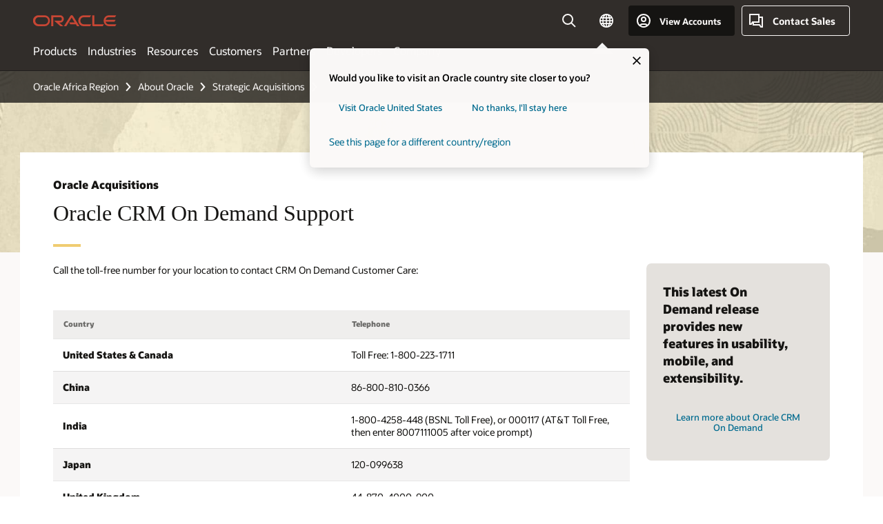

--- FILE ---
content_type: text/html; charset=UTF-8
request_url: https://www.oracle.com/africa/corporate/acquisitions/siebel/crm-on-demand-support.html
body_size: 13789
content:
<!DOCTYPE html>
<html lang="en" class="no-js"><!-- start : Framework/Redwood2 -->
<!-- start : ocom/common/global/components/framework/head -->
<head>
<!-- start : ocom/common/global/components/head -->
<title>CRM On Demand Support | Oracle and Siebel | Oracle Africa Region</title>
<meta name="Title" content="CRM On Demand Support | Oracle and Siebel | Oracle Africa Region">
<meta name="Description" content="Support for Siebel applications and products delivered by Oracle Support Services.">
<meta name="Keywords" content="Siebel, acquisition">
<meta name="siteid" content="africa">
<meta name="countryid" content="AFRICA">
<meta name="robots" content="index, follow">
<meta name="country" content="Africa">
<meta name="region" content="middleeast">
<meta name="Language" content="en">
<meta name="Updated Date" content="2021-04-01T18:39:07Z">
<meta name="page_type" content="Corporate-Acquisitions">
<script type="text/javascript">
var pageData = pageData || {};
//page info
pageData.pageInfo = pageData.pageInfo || {};
pageData.pageInfo.language = "en";
pageData.pageInfo.country = "Africa";
pageData.pageInfo.region = "middleeast";
pageData.pageInfo.pageTitle = "CRM On Demand Support | Oracle and Siebel";
pageData.pageInfo.description = "Support for Siebel applications and products delivered by Oracle Support Services.";
pageData.pageInfo.keywords = "Siebel, acquisition";
pageData.pageInfo.siteId = "africa";
pageData.pageInfo.countryId = "AFRICA";
pageData.pageInfo.updatedDate = "2021-04-01T18:39:07Z";
</script>
<!-- start : ocom/common/global/components/seo-taxonomy-meta-data-->
<script type="text/javascript">
var pageData = pageData || {};
//taxonmy
pageData.taxonomy = pageData.taxonomy || {};
pageData.taxonomy.productServices = [];
pageData.taxonomy.industry = [];
pageData.taxonomy.region = [];
pageData.taxonomy.contentType = [];
pageData.taxonomy.buyersJourney = [];
pageData.taxonomy.revenue = [];
pageData.taxonomy.title = [];
pageData.taxonomy.audience = [];
pageData.taxonomy.persona = [];
</script>
<!-- end : ocom/common/global/components/seo-taxonomy-meta-data-->
<!-- start : ocom/common/global/components/social-media-meta-tags -->
<!-- end : ocom/common/global/components/social-media-meta-tags -->
<!-- start : ocom/common/global/components/seo-hreflang-meta-tags --><link rel="canonical" href="https://www.oracle.com/africa/corporate/acquisitions/siebel/crm-on-demand-support.html" />
<link rel="alternate" hreflang="en-US" href="https://www.oracle.com/corporate/acquisitions/siebel/crm-on-demand-support.html" />
<link rel="alternate" hreflang="pt-BR" href="https://www.oracle.com/br/corporate/acquisitions/siebel/crm-on-demand-support.html" />
<link rel="alternate" hreflang="zh-CN" href="https://www.oracle.com/cn/corporate/acquisitions/siebel/crm-on-demand-support.html" />
<link rel="alternate" hreflang="de-DE" href="https://www.oracle.com/de/corporate/acquisitions/siebel/crm-on-demand-support.html" />
<link rel="alternate" hreflang="fr-FR" href="https://www.oracle.com/fr/corporate/acquisitions/siebel/crm-on-demand-support.html" />
<link rel="alternate" hreflang="en-IN" href="https://www.oracle.com/in/corporate/acquisitions/siebel/crm-on-demand-support.html" />
<link rel="alternate" hreflang="ja-JP" href="https://www.oracle.com/jp/corporate/acquisitions/siebel/crm-on-demand-support.html" />
<link rel="alternate" hreflang="en-GB" href="https://www.oracle.com/uk/corporate/acquisitions/siebel/crm-on-demand-support.html" />
<link rel="alternate" hreflang="en-AE" href="https://www.oracle.com/ae/corporate/acquisitions/siebel/crm-on-demand-support.html" />
<link rel="alternate" hreflang="ar-AE" href="https://www.oracle.com/ae-ar/corporate/acquisitions/siebel/crm-on-demand-support.html" />
<link rel="alternate" hreflang="es-AR" href="https://www.oracle.com/latam/corporate/acquisitions/siebel/crm-on-demand-support.html"/>
<link rel="alternate" hreflang="en-AU" href="https://www.oracle.com/au/corporate/acquisitions/siebel/crm-on-demand-support.html" />
<link rel="alternate" hreflang="en-CA" href="https://www.oracle.com/ca-en/corporate/acquisitions/siebel/crm-on-demand-support.html" />
<link rel="alternate" hreflang="fr-CA" href="https://www.oracle.com/ca-fr/corporate/acquisitions/siebel/crm-on-demand-support.html" />
<link rel="alternate" hreflang="de-CH" href="https://www.oracle.com/de/corporate/acquisitions/siebel/crm-on-demand-support.html"/>
<link rel="alternate" hreflang="fr-CH" href="https://www.oracle.com/fr/corporate/acquisitions/siebel/crm-on-demand-support.html"/>
<link rel="alternate" hreflang="es-CL" href="https://www.oracle.com/latam/corporate/acquisitions/siebel/crm-on-demand-support.html"/>
<link rel="alternate" hreflang="es-CO" href="https://www.oracle.com/latam/corporate/acquisitions/siebel/crm-on-demand-support.html"/>
<link rel="alternate" hreflang="es-ES" href="https://www.oracle.com/es/corporate/acquisitions/siebel/crm-on-demand-support.html" />
<link rel="alternate" hreflang="en-HK" href="https://www.oracle.com/apac/corporate/acquisitions/siebel/crm-on-demand-support.html"/>
<link rel="alternate" hreflang="it-IT" href="https://www.oracle.com/it/corporate/acquisitions/siebel/crm-on-demand-support.html" />
<link rel="alternate" hreflang="ko-KR" href="https://www.oracle.com/kr/corporate/acquisitions/siebel/crm-on-demand-support.html" />
<link rel="alternate" hreflang="es-MX" href="https://www.oracle.com/latam/corporate/acquisitions/siebel/crm-on-demand-support.html"/>
<link rel="alternate" hreflang="nl-NL" href="https://www.oracle.com/nl/corporate/acquisitions/siebel/crm-on-demand-support.html" />
<link rel="alternate" hreflang="en-SA" href="https://www.oracle.com/sa/corporate/acquisitions/siebel/crm-on-demand-support.html" />
<link rel="alternate" hreflang="ar-SA" href="https://www.oracle.com/sa-ar/corporate/acquisitions/siebel/crm-on-demand-support.html" />
<link rel="alternate" hreflang="en-SG" href="https://www.oracle.com/asean/corporate/acquisitions/siebel/crm-on-demand-support.html"/>
<link rel="alternate" hreflang="zh-TW" href="https://www.oracle.com/tw/corporate/acquisitions/siebel/crm-on-demand-support.html" />
<link rel="alternate" hreflang="cs-CZ" href="https://www.oracle.com/europe/corporate/acquisitions/siebel/crm-on-demand-support.html"/>
<link rel="alternate" hreflang="en-ID" href="https://www.oracle.com/asean/corporate/acquisitions/siebel/crm-on-demand-support.html"/>
<link rel="alternate" hreflang="en-IE" href="https://www.oracle.com/europe/corporate/acquisitions/siebel/crm-on-demand-support.html"/>
<link rel="alternate" hreflang="en-IL" href="https://www.oracle.com/il-en/corporate/acquisitions/siebel/crm-on-demand-support.html" />
<link rel="alternate" hreflang="en-MY" href="https://www.oracle.com/asean/corporate/acquisitions/siebel/crm-on-demand-support.html"/>
<link rel="alternate" hreflang="es-PE" href="https://www.oracle.com/latam/corporate/acquisitions/siebel/crm-on-demand-support.html"/>
<link rel="alternate" hreflang="en-PH" href="https://www.oracle.com/asean/corporate/acquisitions/siebel/crm-on-demand-support.html"/>
<link rel="alternate" hreflang="pl-PL" href="https://www.oracle.com/pl/corporate/acquisitions/siebel/crm-on-demand-support.html" />
<link rel="alternate" hreflang="pt-PT" href="https://www.oracle.com/europe/corporate/acquisitions/siebel/crm-on-demand-support.html"/>
<link rel="alternate" hreflang="ro-RO" href="https://www.oracle.com/europe/corporate/acquisitions/siebel/crm-on-demand-support.html"/>
<link rel="alternate" hreflang="sv-SE" href="https://www.oracle.com/se/corporate/acquisitions/siebel/crm-on-demand-support.html" />
<link rel="alternate" hreflang="tr-TR" href="https://www.oracle.com/tr/corporate/acquisitions/siebel/crm-on-demand-support.html" />
<link rel="alternate" hreflang="en-ZA" href="https://www.oracle.com/africa/corporate/acquisitions/siebel/crm-on-demand-support.html"/>
<link rel="alternate" hreflang="de-AT" href="https://www.oracle.com/de/corporate/acquisitions/siebel/crm-on-demand-support.html"/>
<link rel="alternate" hreflang="en-BA" href="https://www.oracle.com/europe/corporate/acquisitions/siebel/crm-on-demand-support.html"/>
<link rel="alternate" hreflang="en-BD" href="https://www.oracle.com/apac/corporate/acquisitions/siebel/crm-on-demand-support.html"/>
<link rel="alternate" hreflang="en-BE" href="https://www.oracle.com/europe/corporate/acquisitions/siebel/crm-on-demand-support.html"/>
<link rel="alternate" hreflang="bg-BG" href="https://www.oracle.com/europe/corporate/acquisitions/siebel/crm-on-demand-support.html"/>
<link rel="alternate" hreflang="en-BH" href="https://www.oracle.com/middleeast/corporate/acquisitions/siebel/crm-on-demand-support.html"/>
<link rel="alternate" hreflang="ar-BH" href="https://www.oracle.com/middleeast-ar/corporate/acquisitions/siebel/crm-on-demand-support.html"/>
<link rel="alternate" hreflang="en-BZ" href="https://www.oracle.com/bz/corporate/acquisitions/siebel/crm-on-demand-support.html" />
<link rel="alternate" hreflang="es-CR" href="https://www.oracle.com/latam/corporate/acquisitions/siebel/crm-on-demand-support.html"/>
<link rel="alternate" hreflang="en-CY" href="https://www.oracle.com/europe/corporate/acquisitions/siebel/crm-on-demand-support.html"/>
<link rel="alternate" hreflang="da-DK" href="https://www.oracle.com/europe/corporate/acquisitions/siebel/crm-on-demand-support.html"/>
<link rel="alternate" hreflang="fr-DZ" href="https://www.oracle.com/africa-fr/corporate/acquisitions/siebel/crm-on-demand-support.html"/>
<link rel="alternate" hreflang="en-EE" href="https://www.oracle.com/europe/corporate/acquisitions/siebel/crm-on-demand-support.html"/>
<link rel="alternate" hreflang="en-EG" href="https://www.oracle.com/middleeast/corporate/acquisitions/siebel/crm-on-demand-support.html"/>
<link rel="alternate" hreflang="ar-EG" href="https://www.oracle.com/middleeast-ar/corporate/acquisitions/siebel/crm-on-demand-support.html"/>
<link rel="alternate" hreflang="fi-FI" href="https://www.oracle.com/europe/corporate/acquisitions/siebel/crm-on-demand-support.html"/>
<link rel="alternate" hreflang="en-GH" href="https://www.oracle.com/africa/corporate/acquisitions/siebel/crm-on-demand-support.html"/>
<link rel="alternate" hreflang="el-GR" href="https://www.oracle.com/europe/corporate/acquisitions/siebel/crm-on-demand-support.html"/>
<link rel="alternate" hreflang="hr-HR" href="https://www.oracle.com/europe/corporate/acquisitions/siebel/crm-on-demand-support.html"/>
<link rel="alternate" hreflang="hu-HU" href="https://www.oracle.com/europe/corporate/acquisitions/siebel/crm-on-demand-support.html"/>
<link rel="alternate" hreflang="en-JO" href="https://www.oracle.com/middleeast/corporate/acquisitions/siebel/crm-on-demand-support.html"/>
<link rel="alternate" hreflang="ar-JO" href="https://www.oracle.com/middleeast-ar/corporate/acquisitions/siebel/crm-on-demand-support.html"/>
<link rel="alternate" hreflang="en-KE" href="https://www.oracle.com/africa/corporate/acquisitions/siebel/crm-on-demand-support.html"/>
<link rel="alternate" hreflang="en-KW" href="https://www.oracle.com/middleeast/corporate/acquisitions/siebel/crm-on-demand-support.html"/>
<link rel="alternate" hreflang="ar-KW" href="https://www.oracle.com/middleeast-ar/corporate/acquisitions/siebel/crm-on-demand-support.html"/>
<link rel="alternate" hreflang="en-LK" href="https://www.oracle.com/apac/corporate/acquisitions/siebel/crm-on-demand-support.html"/>
<link rel="alternate" hreflang="en-LU" href="https://www.oracle.com/europe/corporate/acquisitions/siebel/crm-on-demand-support.html"/>
<link rel="alternate" hreflang="lv-LV" href="https://www.oracle.com/europe/corporate/acquisitions/siebel/crm-on-demand-support.html"/>
<link rel="alternate" hreflang="fr-MA" href="https://www.oracle.com/africa-fr/corporate/acquisitions/siebel/crm-on-demand-support.html"/>
<link rel="alternate" hreflang="en-NG" href="https://www.oracle.com/africa/corporate/acquisitions/siebel/crm-on-demand-support.html"/>
<link rel="alternate" hreflang="no-NO" href="https://www.oracle.com/europe/corporate/acquisitions/siebel/crm-on-demand-support.html"/>
<link rel="alternate" hreflang="en-NZ" href="https://www.oracle.com/nz/corporate/acquisitions/siebel/crm-on-demand-support.html" />
<link rel="alternate" hreflang="en-QA" href="https://www.oracle.com/middleeast/corporate/acquisitions/siebel/crm-on-demand-support.html"/>
<link rel="alternate" hreflang="ar-QA" href="https://www.oracle.com/middleeast-ar/corporate/acquisitions/siebel/crm-on-demand-support.html"/>
<link rel="alternate" hreflang="sr-RS" href="https://www.oracle.com/europe/corporate/acquisitions/siebel/crm-on-demand-support.html"/>
<link rel="alternate" hreflang="sl-SI" href="https://www.oracle.com/europe/corporate/acquisitions/siebel/crm-on-demand-support.html"/>
<link rel="alternate" hreflang="sk-SK" href="https://www.oracle.com/europe/corporate/acquisitions/siebel/crm-on-demand-support.html"/>
<link rel="alternate" hreflang="fr-SN" href="https://www.oracle.com/africa-fr/corporate/acquisitions/siebel/crm-on-demand-support.html"/>
<link rel="alternate" hreflang="en-TH" href="https://www.oracle.com/asean/corporate/acquisitions/siebel/crm-on-demand-support.html"/>
<link rel="alternate" hreflang="uk-UA" href="https://www.oracle.com/ua/corporate/acquisitions/siebel/crm-on-demand-support.html" />
<link rel="alternate" hreflang="es-UY" href="https://www.oracle.com/latam/corporate/acquisitions/siebel/crm-on-demand-support.html"/>
<link rel="alternate" hreflang="en-VN" href="https://www.oracle.com/asean/corporate/acquisitions/siebel/crm-on-demand-support.html"/>
<link rel="alternate" hreflang="lt-LT" href="https://www.oracle.com/lt/corporate/acquisitions/siebel/crm-on-demand-support.html" />
<meta name="altpages" content="br,cn,de,fr,in,jp,uk,ae,ae-ar,ar,au,ca-en,ca-fr,ch-de,ch-fr,cl,co,es,hk,it,kr,mx,nl,sa,sa-ar,sg,tw,cz,id,ie,il-en,my,pe,ph,pl,pt,ro,se,tr,za,at,ba,bd,be,bg,bh,bh-ar,bz,cr,cy,dk,dz,ee,eg,eg-ar,fi,gh,gr,hr,hu,jo,jo-ar,ke,kw,kw-ar,lk,lu,lv,ma,ng,no,nz,qa,qa-ar,rs,si,sk,sn,th,ua,uy,vn,lt">
<script type="text/javascript">
var pageData = pageData || {};
//page info
pageData.pageInfo = pageData.pageInfo || {};
pageData.pageInfo.altPages = "br,cn,de,fr,in,jp,uk,ae,ae-ar,ar,au,ca-en,ca-fr,ch-de,ch-fr,cl,co,es,hk,it,kr,mx,nl,sa,sa-ar,sg,tw,cz,id,ie,il-en,my,pe,ph,pl,pt,ro,se,tr,za,at,ba,bd,be,bg,bh,bh-ar,bz,cr,cy,dk,dz,ee,eg,eg-ar,fi,gh,gr,hr,hu,jo,jo-ar,ke,kw,kw-ar,lk,lu,lv,ma,ng,no,nz,qa,qa-ar,rs,si,sk,sn,th,ua,uy,vn,lt";
</script>
<!-- end : ocom/common/global/components/seo-hreflang-meta-tags -->
<!-- end : ocom/common/global/components/head -->
<meta name="viewport" content="width=device-width, initial-scale=1">
<meta http-equiv="Content-Type" content="text/html; charset=utf-8">
<!-- start : ocom/common/global/components/framework/layoutAssetHeadInfo -->
<!-- Container/Display Start -->
<!-- BEGIN: oWidget_C/_Raw-Text/Display -->
<link rel="dns-prefetch" href="https://dc.oracleinfinity.io" crossOrigin="anonymous" />
<link rel="dns-prefetch" href="https://oracle.112.2o7.net" crossOrigin="anonymous" />
<link rel="dns-prefetch" href="https://s.go-mpulse.net" crossOrigin="anonymous" />
<link rel="dns-prefetch" href="https://c.go-mpulse.net" crossOrigin="anonymous" />
<link rel="preconnect" href="https://tms.oracle.com/" crossOrigin="anonymous" />
<link rel="preconnect" href="https://tags.tiqcdn.com/" crossOrigin="anonymous" />
<link rel="preconnect" href="https://consent.trustarc.com" crossOrigin="anonymous" />
<link rel="preconnect" href="https://d.oracleinfinity.io" crossOrigin="anonymous" />
<link rel="preload" href="https://www.oracle.com/asset/web/fonts/oraclesansvf.woff2" as="font" crossOrigin="anonymous" type="font/woff2" />
<link rel="preload" href="https://www.oracle.com/asset/web/fonts/redwoodicons.woff2" as="font" crossorigin="anonymous" type="font/woff2">
<!-- END: oWidget_C/_Raw-Text/Display -->
<!-- Container/Display end -->
<!-- Container/Display Start -->
<!-- BEGIN: oWidget_C/_Raw-Text/Display -->
<!-- BEGIN CSS/JS -->
<style>
body{margin:0}
.f20w1 > section{opacity:0;filter:opacity(0%)}
.f20w1 > div{opacity:0;filter:opacity(0%)}
.f20w1 > nav{opacity:0;filter:opacity(0%)}
</style>
<script>
!function(){
var d=document.documentElement;d.className=d.className.replace(/no-js/,'js');
if(document.location.href.indexOf('betamode=') > -1) document.write('<script src="/asset/web/js/ocom-betamode.js"><\/script>');
}();
</script>
<link data-wscss href="/asset/web/css/redwood-base.css" rel="preload" as="style" onload="this.rel='stylesheet';" onerror="this.rel='stylesheet'">
<link data-wscss href="/asset/web/css/redwood-styles.css" rel="preload" as="style" onload="this.rel='stylesheet';" onerror="this.rel='stylesheet'">
<noscript>
<link href="/asset/web/css/redwood-base.css" rel="stylesheet">
<link href="/asset/web/css/redwood-styles.css" rel="stylesheet">
</noscript>
<link data-wsjs data-reqjq href="/asset/web/js/redwood-base.js" rel="preload" as="script">
<link data-wsjs data-reqjq href="/asset/web/js/redwood-lib.js" rel="preload" as="script">
<script data-wsjs src="/asset/web/js/jquery-min.js" async onload="$('head link[data-reqjq][rel=preload]').each(function(){var a = document.createElement('script');a.async=false;a.src=$(this).attr('href');this.parentNode.insertBefore(a, this);});$(function(){$('script[data-reqjq][data-src]').each(function(){this.async=true;this.src=$(this).data('src');});});"></script>
<!-- END CSS/JS -->
<!-- END: oWidget_C/_Raw-Text/Display -->
<!-- Container/Display end -->
<!-- Container/Display Start -->
<!-- BEGIN: oWidget_C/_Raw-Text/Display -->
<!-- www-us HeadAdminContainer -->
<link rel="icon" href="https://www.oracle.com/asset/web/favicons/favicon-32.png" sizes="32x32">
<link rel="icon" href="https://www.oracle.com/asset/web/favicons/favicon-128.png" sizes="128x128">
<link rel="icon" href="https://www.oracle.com/asset/web/favicons/favicon-192.png" sizes="192x192">
<link rel="apple-touch-icon" href="https://www.oracle.com/asset/web/favicons/favicon-120.png" sizes="120x120">
<link rel="apple-touch-icon" href="https://www.oracle.com/asset/web/favicons/favicon-152.png" sizes="152x152">
<link rel="apple-touch-icon" href="https://www.oracle.com/asset/web/favicons/favicon-180.png" sizes="180x180">
<meta name="msapplication-TileColor" content="#fcfbfa"/>
<meta name="msapplication-square70x70logo" content="favicon-128.png"/>
<meta name="msapplication-square150x150logo" content="favicon-270.png"/>
<meta name="msapplication-TileImage" content="favicon-270.png"/>
<meta name="msapplication-config" content="none"/>
<meta name="referrer" content="no-referrer-when-downgrade"/>
<style>
#oReactiveChatContainer1 { display:none;}
</style>
<!--Tealium embed code Start -->
<script src="https://tms.oracle.com/main/prod/utag.sync.js"></script>
<!-- Loading script asynchronously -->
<script type="text/javascript">
(function(a,b,c,d){
if(location.href.indexOf("tealium=dev") == -1) {
a='https://tms.oracle.com/main/prod/utag.js';
} else {
a='https://tms.oracle.com/main/dev/utag.js';
}
b=document;c='script';d=b.createElement(c);d.src=a;d.type='text/java'+c;d.async=true;
a=b.getElementsByTagName(c)[0];a.parentNode.insertBefore(d,a);
})();
</script>
<!--Tealium embed code End-->
<!-- END: oWidget_C/_Raw-Text/Display -->
<!-- Container/Display end -->
<!-- end : ocom/common/global/components/framework/layoutAssetHeadInfo -->

<script>(window.BOOMR_mq=window.BOOMR_mq||[]).push(["addVar",{"rua.upush":"false","rua.cpush":"false","rua.upre":"false","rua.cpre":"false","rua.uprl":"false","rua.cprl":"false","rua.cprf":"false","rua.trans":"","rua.cook":"false","rua.ims":"false","rua.ufprl":"false","rua.cfprl":"false","rua.isuxp":"false","rua.texp":"norulematch","rua.ceh":"false","rua.ueh":"false","rua.ieh.st":"0"}]);</script>
                              <script>!function(e){var n="https://s.go-mpulse.net/boomerang/";if("False"=="True")e.BOOMR_config=e.BOOMR_config||{},e.BOOMR_config.PageParams=e.BOOMR_config.PageParams||{},e.BOOMR_config.PageParams.pci=!0,n="https://s2.go-mpulse.net/boomerang/";if(window.BOOMR_API_key="DXNLE-YBWWY-AR74T-WMD99-77VRA",function(){function e(){if(!o){var e=document.createElement("script");e.id="boomr-scr-as",e.src=window.BOOMR.url,e.async=!0,i.parentNode.appendChild(e),o=!0}}function t(e){o=!0;var n,t,a,r,d=document,O=window;if(window.BOOMR.snippetMethod=e?"if":"i",t=function(e,n){var t=d.createElement("script");t.id=n||"boomr-if-as",t.src=window.BOOMR.url,BOOMR_lstart=(new Date).getTime(),e=e||d.body,e.appendChild(t)},!window.addEventListener&&window.attachEvent&&navigator.userAgent.match(/MSIE [67]\./))return window.BOOMR.snippetMethod="s",void t(i.parentNode,"boomr-async");a=document.createElement("IFRAME"),a.src="about:blank",a.title="",a.role="presentation",a.loading="eager",r=(a.frameElement||a).style,r.width=0,r.height=0,r.border=0,r.display="none",i.parentNode.appendChild(a);try{O=a.contentWindow,d=O.document.open()}catch(_){n=document.domain,a.src="javascript:var d=document.open();d.domain='"+n+"';void(0);",O=a.contentWindow,d=O.document.open()}if(n)d._boomrl=function(){this.domain=n,t()},d.write("<bo"+"dy onload='document._boomrl();'>");else if(O._boomrl=function(){t()},O.addEventListener)O.addEventListener("load",O._boomrl,!1);else if(O.attachEvent)O.attachEvent("onload",O._boomrl);d.close()}function a(e){window.BOOMR_onload=e&&e.timeStamp||(new Date).getTime()}if(!window.BOOMR||!window.BOOMR.version&&!window.BOOMR.snippetExecuted){window.BOOMR=window.BOOMR||{},window.BOOMR.snippetStart=(new Date).getTime(),window.BOOMR.snippetExecuted=!0,window.BOOMR.snippetVersion=12,window.BOOMR.url=n+"DXNLE-YBWWY-AR74T-WMD99-77VRA";var i=document.currentScript||document.getElementsByTagName("script")[0],o=!1,r=document.createElement("link");if(r.relList&&"function"==typeof r.relList.supports&&r.relList.supports("preload")&&"as"in r)window.BOOMR.snippetMethod="p",r.href=window.BOOMR.url,r.rel="preload",r.as="script",r.addEventListener("load",e),r.addEventListener("error",function(){t(!0)}),setTimeout(function(){if(!o)t(!0)},3e3),BOOMR_lstart=(new Date).getTime(),i.parentNode.appendChild(r);else t(!1);if(window.addEventListener)window.addEventListener("load",a,!1);else if(window.attachEvent)window.attachEvent("onload",a)}}(),"".length>0)if(e&&"performance"in e&&e.performance&&"function"==typeof e.performance.setResourceTimingBufferSize)e.performance.setResourceTimingBufferSize();!function(){if(BOOMR=e.BOOMR||{},BOOMR.plugins=BOOMR.plugins||{},!BOOMR.plugins.AK){var n=""=="true"?1:0,t="",a="aob2f2ix3x3em2jjcvpa-f-96d70d0f0-clientnsv4-s.akamaihd.net",i="false"=="true"?2:1,o={"ak.v":"39","ak.cp":"82485","ak.ai":parseInt("604074",10),"ak.ol":"0","ak.cr":8,"ak.ipv":4,"ak.proto":"h2","ak.rid":"bf7bbb2c","ak.r":47370,"ak.a2":n,"ak.m":"dscx","ak.n":"essl","ak.bpcip":"3.131.162.0","ak.cport":60626,"ak.gh":"23.208.24.79","ak.quicv":"","ak.tlsv":"tls1.3","ak.0rtt":"","ak.0rtt.ed":"","ak.csrc":"-","ak.acc":"","ak.t":"1764300126","ak.ak":"hOBiQwZUYzCg5VSAfCLimQ==OsjiqaAX8iMM0ZuLbFPB/GAatssCCPE4655xBBdyt+wKUOnV4Xt/ioDQnnIbiDBjQa6XRQehYH4FmE57rziFbO519LCebxEU4ntukpHXv5pmIiOYqIF1J2lZ8NADOHC7px0mlH2xONew/7qaa4iTrmEhxRLI49eyIZR+35ihasQuUnIOVNQ1enETk576/xCRaTfGErZ3MoiTQXUCWvogRlRuBMlTfMxTlNAv0M+D0nCpB6eDkt9Q/3iMAN614vdApXGYewJf2qt0OZLcqUxsr2i90mQZxgHj3+ht6t06pZhjLU2oNeL928LLAY1nRp0dbiRDS5JR72sN2UzDN3wyNDZM22B/TYkMI6DUFx9LYs4ka+ZpW3q5nnzSHi6L/OfzxEhy8Z8cjQjJwlyJdU53TPZw+0eEQAZiV1SAOJHZoDA=","ak.pv":"513","ak.dpoabenc":"","ak.tf":i};if(""!==t)o["ak.ruds"]=t;var r={i:!1,av:function(n){var t="http.initiator";if(n&&(!n[t]||"spa_hard"===n[t]))o["ak.feo"]=void 0!==e.aFeoApplied?1:0,BOOMR.addVar(o)},rv:function(){var e=["ak.bpcip","ak.cport","ak.cr","ak.csrc","ak.gh","ak.ipv","ak.m","ak.n","ak.ol","ak.proto","ak.quicv","ak.tlsv","ak.0rtt","ak.0rtt.ed","ak.r","ak.acc","ak.t","ak.tf"];BOOMR.removeVar(e)}};BOOMR.plugins.AK={akVars:o,akDNSPreFetchDomain:a,init:function(){if(!r.i){var e=BOOMR.subscribe;e("before_beacon",r.av,null,null),e("onbeacon",r.rv,null,null),r.i=!0}return this},is_complete:function(){return!0}}}}()}(window);</script></head><!-- end : ocom/common/global/components/framework/head -->
<!-- start : ocom/common/global/components/redwood/layoutAssetStartBodyInfo -->
<body class="f20 f20v0 ">
<!-- Container/Display Start -->
<!-- BEGIN: oWidget_C/_Raw-Text/Display -->
<!-- www-us StartBodyAdminContainer -->
<!-- END: oWidget_C/_Raw-Text/Display -->
<!-- Container/Display end -->
<div class="f20w1">
<!-- Dispatcher:null -->
<!-- BEGIN: oWidget_C/_Raw-Text/Display -->
<!-- U30v3 -->
<style>
#u30{opacity:1 !important;filter:opacity(100%) !important;position:sticky;top:0}
.u30v3{background:#3a3632;height:50px;overflow:hidden;border-top:5px solid #3a3632;border-bottom:5px solid #3a3632}
#u30nav,#u30tools{visibility:hidden}
.u30v3 #u30logo {width:121px;height: 44px;display: inline-flex;justify-content: flex-start;}
#u30:not(.u30mobile) .u30-oicn-mobile,#u30.u30mobile .u30-oicn{display:none}
#u30logo svg{height:auto;align-self:center}
.u30brand{height:50px;display:flex;flex-direction:column;justify-content:center;align-items:flex-start;max-width:1344px;padding:0 48px;margin:0 auto}
.u30brandw1{display:flex;flex-direction:row;color:#fff;text-decoration:none;align-items:center}
@media (max-width:1024px){.u30brand{padding:0 24px}}
#u30skip2,#u30skip2content{transform:translateY(-100%);position:fixed}
.rtl #u30{direction:rtl}
</style>
<section id="u30" class="u30 u30v3 pause searchv2" data-trackas="header">
<div id="u30skip2" aria-expanded="false" tabindex="-1">
<ul>
<li><a id="u30acc" href="/africa/corporate/accessibility/">Click to view our Accessibility Policy</a></li>
<li><a id="u30skip2c" href="#maincontent">Skip to content</a></li>
</ul>
</div>
<div class="u30w1 cwidth" id="u30w1">
<div id="u30brand" class="u30brand">
<div class="u30brandw1">
<a id="u30btitle" href="/africa/index.html" data-lbl="logo" aria-label="Home">
<div id="u30logo">
<svg class="u30-oicn-mobile" xmlns="http://www.w3.org/2000/svg" width="32" height="21" viewBox="0 0 32 21"><path fill="#C74634" d="M9.9,20.1c-5.5,0-9.9-4.4-9.9-9.9c0-5.5,4.4-9.9,9.9-9.9h11.6c5.5,0,9.9,4.4,9.9,9.9c0,5.5-4.4,9.9-9.9,9.9H9.9 M21.2,16.6c3.6,0,6.4-2.9,6.4-6.4c0-3.6-2.9-6.4-6.4-6.4h-11c-3.6,0-6.4,2.9-6.4,6.4s2.9,6.4,6.4,6.4H21.2"/></svg>
<svg class="u30-oicn" xmlns="http://www.w3.org/2000/svg"  width="231" height="30" viewBox="0 0 231 30" preserveAspectRatio="xMinYMid"><path fill="#C74634" d="M99.61,19.52h15.24l-8.05-13L92,30H85.27l18-28.17a4.29,4.29,0,0,1,7-.05L128.32,30h-6.73l-3.17-5.25H103l-3.36-5.23m69.93,5.23V0.28h-5.72V27.16a2.76,2.76,0,0,0,.85,2,2.89,2.89,0,0,0,2.08.87h26l3.39-5.25H169.54M75,20.38A10,10,0,0,0,75,.28H50V30h5.71V5.54H74.65a4.81,4.81,0,0,1,0,9.62H58.54L75.6,30h8.29L72.43,20.38H75M14.88,30H32.15a14.86,14.86,0,0,0,0-29.71H14.88a14.86,14.86,0,1,0,0,29.71m16.88-5.23H15.26a9.62,9.62,0,0,1,0-19.23h16.5a9.62,9.62,0,1,1,0,19.23M140.25,30h17.63l3.34-5.23H140.64a9.62,9.62,0,1,1,0-19.23h16.75l3.38-5.25H140.25a14.86,14.86,0,1,0,0,29.71m69.87-5.23a9.62,9.62,0,0,1-9.26-7h24.42l3.36-5.24H200.86a9.61,9.61,0,0,1,9.26-7h16.76l3.35-5.25h-20.5a14.86,14.86,0,0,0,0,29.71h17.63l3.35-5.23h-20.6" transform="translate(-0.02 0)" /></svg>
</div>
</a>
</div>
</div>
<div id="u30nav" class="u30nav" data-closetxt="Close Menu" data-trackas="menu">
<nav id="u30navw1" aria-label="Main">
<button data-lbl="products" data-navtarget="products" aria-controls="products" aria-expanded="false" class="u30navitem">Products</button>
<button data-lbl="industries" data-navtarget="industries" aria-controls="industries" aria-expanded="false" class="u30navitem">Industries</button>
<button data-lbl="resources" data-navtarget="resources" aria-controls="resources" aria-expanded="false" class="u30navitem">Resources</button>
<button data-lbl="customers" data-navtarget="customers" aria-controls="customers" aria-expanded="false" class="u30navitem">Customers</button>
<button data-lbl="partners" data-navtarget="partners" aria-controls="partners" aria-expanded="false" class="u30navitem">Partners</button>
<button data-lbl="developers" data-navtarget="developers" aria-controls="developers" aria-expanded="false" class="u30navitem">Developers</button>
<button data-lbl="company" data-navtarget="company" aria-controls="company" aria-expanded="false" class="u30navitem">Company</button>
</nav>
</div>
<div id="u30tools" class="u30tools">
<div id="u30search">
<div id="u30searchw1">
<div id="u30searchw2">
<form name="u30searchForm" id="u30searchForm" data-contentpaths="/content/Web/Shared/Auto-Suggest Panel Event" method="get" action="https://search.oracle.com/africa/results">
<div class="u30s1">
<button id="u30closesearch" aria-label="Close Search" type="button">
<span>Close Search</span>
<svg width="9" height="14" viewBox="0 0 9 14" fill="none" xmlns="http://www.w3.org/2000/svg"><path d="M8 13L2 7L8 1" stroke="#161513" stroke-width="2"/></svg>
</button>
<span class="u30input">
<div class="u30inputw1">
<input id="u30input" name="q" value="" type="text" placeholder="Search" autocomplete="off" aria-autocomplete="both" aria-label="Search Oracle.com" role="combobox" aria-expanded="false" aria-haspopup="listbox" aria-controls="u30searchw3">
</div>
<input type="hidden" name="size" value="10">
<input type="hidden" name="page" value="1">
<input type="hidden" name="tab" value="all">
<span id="u30searchw3title" class="u30visually-hidden">Search Oracle.com</span>
<div id="u30searchw3" data-pagestitle="SUGGESTED LINKS" data-autosuggesttitle="SUGGESTED SEARCHES" data-allresultstxt="All results for" data-allsearchpath="https://search.oracle.com/africa/results?q=u30searchterm&size=10&page=1&tab=all" role="listbox" aria-labelledby="u30searchw3title">
<ul id="u30quicklinks" class="autocomplete-items" role="group" aria-labelledby="u30quicklinks-title">
<li role="presentation" class="u30auto-title" id="u30quicklinks-title">QUICK LINKS</li>
<li role="option"><a href="/africa/cloud/" data-lbl="quick-links:oci">Oracle Cloud Infrastructure</a></li>
<li role="option"><a href="/africa/applications/" data-lbl="quick-links:applications">Oracle Fusion Cloud Applications</a></li>
<li role="option"><a href="/africa/database/technologies/" data-lbl="quick-links:database">Oracle Database</a></li>
<li role="option"><a href="/africa/java/technologies/downloads/" data-lbl="quick-links:download-java">Download Java</a></li>
<li role="option"><a href="/africa/careers/" data-lbl="quick-links:careers">Careers at Oracle</a></li>
</ul>
</div>
<span class="u30submit">
<input class="u30searchbttn" type="submit" value="Submit Search">
</span>
<button id="u30clear" type="reset" aria-label="Clear Search">
<svg width="20" height="20" viewBox="0 0 20 20" aria-hidden="true" fill="none" xmlns="http://www.w3.org/2000/svg"><path d="M7 7L13 13M7 13L13 7M19 10C19 14.9706 14.9706 19 10 19C5.02944 19 1 14.9706 1 10C1 5.02944 5.02944 1 10 1C14.9706 1 19 5.02944 19 10Z" stroke="#161513" stroke-width="2"/></svg>
</button>
</span>
</div>
</form>
<div id="u30announce" data-alerttxt="suggestions found to navigate use up and down arrows" class="u30visually-hidden" aria-live="polite"></div>
</div>
</div>
<button class="u30searchBtn" id="u30searchBtn" type="button" aria-label="Open Search Field" aria-expanded="false">
<span>Search</span>
<svg xmlns="http://www.w3.org/2000/svg" viewBox="0 0 24 24" width="24" height="24"><path d="M15,15l6,6M17,10a7,7,0,1,1-7-7A7,7,0,0,1,17,10Z"/></svg>
</button>
</div>
<!-- ACS -->
<span id="ac-flag">
<a class="flag-focus" href="/africa/countries-list.html#countries" data-ajax="true" rel="lightbox" role="button">
<span class="sr-only">Country</span>
<img class="flag-image" src="" alt=""/>
<svg class="default-globe" alt="Country" width="20" height="20" viewBox="0 0 20 20" fill="none" xmlns="http://www.w3.org/2000/svg" xmlns:xlink="http://www.w3.org/1999/xlink">
<rect width="20" height="20" fill="url(#pattern0)"/>
<defs>
<pattern id="pattern0" patternContentUnits="objectBoundingBox" width="1" height="1">
<use xlink:href="#image0_1_1830" transform="translate(-0.166667 -0.166667) scale(0.0138889)"/>
</pattern>
<image alt="" id="image0_1_1830" width="96" height="96" xlink:href="[data-uri]"/>
</defs>
</svg>
</a>
</span>
<!-- ACS -->
<div id="u30-profile" class="u30-profile">
<button id="u30-flyout" data-lbl="sign-in-account" aria-expanded="false">
<svg xmlns="http://www.w3.org/2000/svg" viewBox="0 0 24 24" width="24" height="24"><path d="M17,19.51A3,3,0,0,0,14,17H10a3,3,0,0,0-3,2.51m9.92,0a9,9,0,1,0-9.92,0m9.92,0a9,9,0,0,1-9.92,0M15,10a3,3,0,1,1-3-3A3,3,0,0,1,15,10Z"/></svg>
<span class="acttxt">View Accounts</span>
</button>
<div id="u30-profilew1">
<button id="u30actbck" aria-label="Close account flyout"><span class="u30actbcktxt">Back</span></button>
<div class="u30-profilew2">
<span class="u30acttitle">Cloud Account</span>
<a href="/africa/cloud/sign-in.html" class="u30darkcta u30cloudbg" data-lbl="sign-in-to-cloud">Sign in to Cloud</a>
<a href="/africa/cloud/free/" class="u30lightcta" data-lbl="try-free-cloud-trial">Sign Up for Free Cloud Tier</a>
</div>
<span class="u30acttitle">Oracle Account</span>
<ul class="u30l-out">
<li><a href="https://www.oracle.com/webapps/redirect/signon?nexturl=" data-lbl="profile:sign-in-account" class="u30darkcta">Sign-In</a></li>
<li><a href="https://profile.oracle.com/myprofile/account/create-account.jspx" data-lbl="profile:create-account" class="u30lightcta">Create an Account</a></li>
</ul>
<ul class="u30l-in">
<li><a href="/africa/corporate/contact/help.html" data-lbl="help">Help</a></li>
<li><a href="javascript:sso_sign_out();" id="u30pfile-sout" data-lbl="signout">Sign Out</a></li>
</ul>
</div>
</div>
<div class="u30-contact">
<a href="/africa/corporate/contact/" data-lbl="contact-us" title="Contact Sales"><span>Contact Sales</span></a>
</div>
<a href="/africa/global-menu-v2/" id="u30ham" role="button" aria-expanded="false" aria-haspopup="true" aria-controls="u30navw1">
<svg xmlns="http://www.w3.org/2000/svg" width="24" height="24" viewBox="0 0 24 24">
<title>Menu</title>
<path d="M16,4 L2,4" class="p1"></path>
<path d="M2,12 L22,12" class="p2"></path>
<path d="M2,20 L16,20" class="p3"></path>
<path d="M0,12 L24,12" class="p4"></path>
<path d="M0,12 L24,12" class="p5"></path>
</svg>
<span>Menu</span>
</a>
</div>
</div>
<script>
var u30min = [722,352,0,0];
var u30brsz = new ResizeObserver(u30 => {
document.getElementById("u30").classList.remove("u30mobile","u30tablet","u30notitle");
let u30b = document.getElementById("u30brand").offsetWidth,
u30t = document.getElementById("u30tools").offsetWidth ;
u30v = document.getElementById("u30navw1");
u30w = document.getElementById("u30w1").offsetWidth - 48;
if((u30b + u30t) > u30min[0]){
u30min[2] = ((u30b + u30t) > 974) ? u30b + u30t + 96 : u30b + u30t + 48;
}else{
u30min[2] = u30min[0];
}
u30min[3] = ((u30b + 112) > u30min[1]) ? u30min[3] = u30b + 112 : u30min[3] = u30min[1];
u30v.classList.add("u30navchk");
u30min[2] = (u30v.lastElementChild.getBoundingClientRect().right > u30min[2]) ? Math.ceil(u30v.lastElementChild.getBoundingClientRect().right) : u30min[2];
u30v.classList.remove("u30navchk");
if(u30w <= u30min[3]){
document.getElementById("u30").classList.add("u30notitle");
}
if(u30w <= u30min[2]){
document.getElementById("u30").classList.add("u30mobile");
}
});
var u30wrsz = new ResizeObserver(u30 => {
let u30n = document.getElementById("u30navw1").getBoundingClientRect().height,
u30h = u30[0].contentRect.height;
let u30c = document.getElementById("u30").classList,
u30w = document.getElementById("u30w1").offsetWidth - 48,
u30m = "u30mobile",
u30t = "u30tablet";
if(u30c.contains("navexpand") && u30c.contains(u30m) && u30w > u30min[2]){
if(!document.querySelector("button.u30navitem.active")){
document.getElementById("u30ham").click();
}
u30c.remove(u30m);
if(document.getElementById("u30").getBoundingClientRect().height > 80){
u30c.add(u30t);
}else{
u30c.remove(u30t);
}
}else if(u30w <= u30min[2]){
if(getComputedStyle(document.getElementById("u30tools")).visibility != "hidden"){
u30c.add(u30m);
u30c.remove(u30t);
}
}else if(u30n < 30 && u30h > 80){
u30c.add(u30t);
u30c.remove(u30m);
}else if(u30n > 30){
u30c.add(u30m);
u30c.remove(u30t);
}else if(u30n < 30 && u30h <= 80){
u30c.remove(u30m);
if(document.getElementById("u30").getBoundingClientRect().height > 80){
u30c.add(u30t);
}else{
u30c.remove(u30t);
}
}
});
u30brsz.observe(document.getElementById("u30btitle"));
u30wrsz.observe(document.getElementById("u30"));
</script>
</section>
<!-- /U30v3 -->
<!-- END: oWidget_C/_Raw-Text/Display -->
<!-- end : ocom/common/global/components/redwood/layoutAssetStartBodyInfo -->
<!-- ptbWidget = false -->
<!-- displayBreadcrumb = Yes -->
<!-- start : ocom/common/global/components/u03v6-breadcrumb -->
<!-- U03v6 -->
<nav class="u03 u03v6" data-trackas="breadcrumb" data-ocomid="u03">
<div class="cwidth">
<div class="u03w1">
<ul>
<li class="u03first"><a href="/africa/index.html">Oracle Africa Region</a></li>
<li><a href="/africa/corporate/">About Oracle</a></li>
<li><a href="/africa/corporate/acquisitions/">Strategic Acquisitions</a></li>
</ul>
</div>
</div>
<script type="text/javascript">
var pageData = pageData || {};
//page info
pageData.pageInfo = pageData.pageInfo || {};
pageData.pageInfo.breadCrumbs = "Oracle Africa Region / About Oracle / Strategic Acquisitions";
</script>
<script type="application/ld+json">
{
"@context": "https://schema.org",
"@type": "BreadcrumbList",
"itemListElement":
[
{ "@type": "ListItem", "position": 1, "name": "Oracle Africa Region", "item": "https://www.oracle.com/africa/index.html" },
{ "@type": "ListItem", "position": 2, "name": "About Oracle", "item": "https://www.oracle.com/africa/corporate/" },
{ "@type": "ListItem", "position": 3, "name": "Strategic Acquisitions", "item": "https://www.oracle.com/africa/corporate/acquisitions/" }
]
}
</script>
</nav>
<!-- /U03v6 -->
<!-- end : ocom/common/global/components/u03v6-breadcrumb -->
<!-- start : ocom/common/global/components/compass/related-widgets -->
<!-- Dispatcher:null -->
<!-- BEGIN: oWidget_C/_Raw-Text/Display -->
<!-- RC23v3 -->
<section class="rc23 rc23v3 rw-neutral-10bg">
<div class="rc23w2"><div class="rc23w3 rw-theme-150bg" data-bgimg="/a/ocom/img/rc23-acquisitions-redwood2.jpg"></div></div>
<div class="rc23w1 rw-neutral-00bg">
<!-- RC25v1 -->
<section class="rc25 rc25v1 cpad" data-trackas="rc25" data-a11y="true">
<div class="rc25w1 cwidth">
<span>Oracle Acquisitions</span>
<h1 class="rwaccent-5">Oracle CRM On Demand Support</h1>
</div>
</section>
<!-- /RC25v1 -->
<!-- END: oWidget_C/_Raw-Text/Display -->
<!-- Dispatcher:null -->
<!-- BEGIN: oWidget_C/F22-Multi-Column-Page-Framework/V1-Display -->
<!-- F22v1 -->
<div class="f22 f22v1 cpad" data-trackas="f22" data-ocomid="f22">
<div class="f22w1 cwidth">
<div class="f22w2">
<!-- Left Column Widget - 1 -->
<!-- Dispatcher:null -->
<!-- BEGIN: oWidget_C/_Raw-Text/Display -->
<!-- RC24v1 -->
<section class="rc24 rc24v1 cpad">
<div class="rc24w1 cwidth">
<p>
Call the toll-free number for your location to contact CRM On Demand Customer Care:
</p>
</section>
<!-- /RC24v1 -->
<!-- CC02v0 -->
<section class="cc02 cc02v0 cc02alt cpad" data-trackas="cc02" data-ocomid="cc02" data-a11y="true">
<div class="cc02w1 cwidth">
<div class="otable">
<table class="otable-w2" aria-label="Basic Table Alternating Rows">
<thead>
<tr>
<th scope="col"><b>Country</b></th>
<th scope="col"><b>Telephone</b></th>
</tr>
</thead>
<tbody>
<tr>
<td><b>United States & Canada</b></td>
<td>Toll Free: 1-800-223-1711</td>
</tr>
<tr>
<td><b>China</b></td>
<td>	86-800-810-0366</td>
</tr>
<tr>
<td><b>India</b></td>
<td>	1-800-4258-448 (BSNL Toll Free), or 000117 (AT&T Toll Free, then enter 8007111005 after voice prompt)</td>
</tr>
<tr>
<td><b>Japan</b></td>
<td>120-099638</td>
</tr>
<tr>
<td><b>United Kingdom</b></td>
<td>44-870-4000-900</td>
</tr>
</tbody>
</table>
</div>
</div>
</section>
<!-- /CC02v0 -->
<!-- END: oWidget_C/_Raw-Text/Display -->
</div>
<div class="f22w2 f22sidebar">
<!-- Right Column Widget - 1 -->
<!-- Dispatcher:null -->
<!-- BEGIN: oWidget_C/_Raw-Text/Display -->
<!-- RC11v0 -->
<section class="rc11 rc11v0 rw-theme-40bg" data-trackas="rc11" data-ocomid="rc11">
<div class="rc11w1 cwidth">
<div class="rc11w2">
<p>This latest On Demand release provides new features in usability, mobile, and extensibility.</p>
<div class="obttns">
<div>
<a href="/africa/cx/what-is-crm/crmondemand-current-release/">Learn more about Oracle CRM On Demand</a>
</div>
</div>
</div>
</div>
</section>
<!-- /RC11v0 -->
<!-- END: oWidget_C/_Raw-Text/Display -->
</div>
</div>
</div>
<!-- /F22v1 -->
<!-- END: oWidget_C/F22-Multi-Column-Page-Framework/V1-Display -->
<!-- Dispatcher:null -->
<!-- BEGIN: oWidget_C/_Raw-Text/Display -->
</div>
</section>
<!-- /RC23v3 -->
<!-- END: oWidget_C/_Raw-Text/Display -->
<!-- end : ocom/common/global/components/compass/related-widgets -->
<!-- start : ocom/common/global/components/framework/layoutAssetEndBodyInfo -->
<!-- Dispatcher:null -->
<!-- BEGIN: oWidget_C/_Raw-Text/Display -->
<!-- U10v6 -->
<footer id="u10" class="u10 u10v6" data-trackas="ffooter" type="redwood" data-ocomid="u10" data-a11y="true">
<nav class="u10w1" aria-label="Footer">
<div class="u10w2">
<div class="u10w3">
<div class="u10ttl" id="resourcesfor">Resources for</div>
<ul>
<li><a data-lbl="resources-for:career" href="/africa/careers/">Careers</a></li>
<li><a data-lbl="resources-for:developers" href="/africa/developer/">Developers</a></li>
<li><a data-lbl="resources-for:investors" href="https://investor.oracle.com/home/default.aspx">Investors</a></li>
<li><a data-lbl="resources-for:partners" href="/africa/partner/">Partners</a></li>
<li><a data-lbl="resources-for:researchers" href="/africa/research/">Researchers</a></li>
<li><a data-lbl="resources-for:students-educators" href="https://academy.oracle.com/en/oa-web-overview.html">Students and Educators</a></li>
</ul>
</div>
</div>
<div class="u10w2">
<div class="u10w3">
<div class="u10ttl" id="whyoracle">Why Oracle</div>
<ul>
<li><a data-lbl="why-oracle:analyst-reports" href="/africa/corporate/analyst-reports/">Analyst Reports</a></li>
<li><a data-lbl="why-oracle:gartner-mq-erp-cloud" href="/africa/erp/what-is-erp/best-erp/">Best cloud-based ERP</a></li>
<li><a data-lbl="why-oracle:cloud-economics" href="/africa/cloud/economics/">Cloud Economics</a></li>
<li><a data-lbl="why-oracle:corporate-responsibility" href="/africa/social-impact/">Social Impact</a></li>
<li><a data-lbl="why-oracle:culture-inclusion" href="/africa/careers/culture-inclusion/">Culture and Inclusion</a></li>
<li><a data-lbl="why-oracle:security-pracitices" href="/africa/corporate/security-practices/">Security Practices</a></li>
</ul>
</div>
</div>
<div class="u10w2">
<div class="u10w3">
<div class="u10ttl" id="learn">Learn</div>
<ul>
<li><a data-lbl="learn:sovreign-cloud" href="/africa/cloud/sovereign-cloud/what-is-sovereign-cloud/">What is a sovereign cloud?</a></li>
<li><a data-lbl="learn:zero-trust" href="/africa/security/what-is-zero-trust/">What is zero trust security?</a></li>
<li><a data-lbl="learn:ai-finance" href="/africa/erp/financials/ai-finance/">How AI is transforming finance</a></li>
<li><a data-lbl="learn:vector-db" href="/africa/database/vector-database/">What is a vector database?</a></li>
<li><a data-lbl="learn:multicloud" href="/africa/cloud/multicloud/what-is-multicloud/">What is multicloud?</a></li>
<li><a data-lbl="learn:ai-agents" href="/africa/artificial-intelligence/ai-agents/">What are AI agents?</a></li>
</ul>
</div>
</div>
<div class="u10w2">
<div class="u10w3">
<div class="u10ttl" id="newsandevents">News and Events</div>
<ul>
<li><a data-lbl="newsandevents:news" href="/africa/news/">News</a></li>
<li><a data-lbl="newsandevents:oracle-ai-world" href="https://www.oracle.com/ai-world/">Oracle AI World</a></li>
<li><a data-lbl="newsandevents:oracle-health-summit" href="https://www.oracle.com/health/health-summit/">Oracle Health Summit</a></li>
<li><a data-lbl="newsandevents:oracle-dev-tour" href="/africa/developer/dev-tour/">Oracle Dev Tour</a></li>
<li><a data-lbl="newsandevents:events" href="/africa/events/">Events</a></li>
</ul>
</div>
</div>
<div class="u10w2">
<div class="u10w3">
<div class="u10ttl" id="contactus">Contact us</div>
<ul>
<li><a href="tel:+27113194566">Phone: +27113194566</a></li>
<li><a data-lbl="contact-us:how-can-we-help" href="/africa/corporate/contact/">How can we help?</a></li>
<li><a data-lbl="contact-us:subscribe-to-emails" href="https://go.oracle.com/subscribe/?l_code=en&src1=OW:O:FO">Subscribe to emails</a></li>
<li><a data-lbl="contact-us:integrity-helpline" href="https://secure.ethicspoint.com/domain/media/en/gui/31053/index.html">Integrity Helpline</a></li>
<li><a data-lbl="contact-us:accessibility" href="/africa/corporate/accessibility/">Accessibility</a></li>
</ul>
</div>
</div>
<div class="u10w4"><hr /></div>
</nav>
<div class="u10w11">
<ul class="u10-cr">
<li class="u10mtool" id="u10cmenu"><a data-lbl="country-region" class="u10ticon u10regn" href="/africa/menu-content/universal.html#u10countrymenu">Country/Region</a></li>
</ul>
<nav class="u10w5 u10w10" aria-label="Site info">
<ul class="u10-links">
<li><a data-lbl="copyright" href="/africa/legal/copyright/">&#169; 2025 Oracle</a></li>
<li><a data-lbl="terms-of-use-and-privacy" href="/africa/legal/privacy/">Terms of Use and Privacy</a></li>
<li><div id="teconsent"></div></li>
<li><a data-lbl="ad-choices" href="/africa/legal/privacy/privacy-policy/#adchoices">Ad Choices</a></li>
<li><a data-lbl="careers" href="/africa/careers/">Careers</a></li>
</ul>
</nav>
<nav class="u10scl" aria-label="Social media links">
<ul class="scl-icons">
<li class="scl-facebook"><a data-lbl="scl-icon:facebook" href="https://www.facebook.com/Oracle/" rel="noreferrer" target="_blank" title="Oracle on Facebook"></a></li>
<li class="scl-twitter"><a data-lbl="scl-icon:twitter" href="https://twitter.com/Oracle_Africa/" rel="noreferrer" target="_blank" title="Follow Oracle on X (formerly Twitter)"></a></li>
<li class="scl-linkedin"><a data-lbl="scl-icon:linkedin" href="https://www.linkedin.com/company/oracle/" rel="noreferrer" target="_blank" title="Oracle on LinkedIn"></a></li>
<li class="scl-youtube"><a data-lbl="scl-icon:you-tube" href="https://www.youtube.com/oracle/" rel="noreferrer" target="_blank" title="Watch Oracle on YouTube"></a></li>
</ul>
</nav>
</div>
</footer>
<!-- /U10v6 -->
<!-- END: oWidget_C/_Raw-Text/Display -->
</div>
<!-- Container/Display Start -->
<!-- BEGIN: oWidget_C/_Raw-Text/Display -->
<!-- Start - End Body Admin Container -->
<!-- Start SiteCatalyst code -->
<script type="text/javascript" data-reqjq data-src="/asset/web/analytics/ora_ocom.js"></script>
<!-- End SiteCatalyst code -->
<!-- End - End Body Admin Container -->
<!-- END: oWidget_C/_Raw-Text/Display -->
<!-- Container/Display end -->
<!-- end : ocom/common/global/components/framework/layoutAssetEndBodyInfo -->
</body>
<!-- end : Framework/Redwood2 -->
</html>



--- FILE ---
content_type: text/html; charset=UTF-8
request_url: https://www.oracle.com/africa/global-menu-v2/
body_size: 8171
content:
<!DOCTYPE html>
<html lang="en" class="no-js"><!-- start : Compass/Generic -->
<head>
<!-- Start Compass/Head -->
<title>Global Navigation | Oracle Africa Region</title>
<meta name="Title" content="Global Navigation | Oracle Africa Region">
<meta name="Description" content="">
<meta name="Keywords" content="Global nav">
<meta http-equiv="Content-Type" content="text/html; charset=utf-8">
<meta name="viewport" content="width=device-width, initial-scale=1">
<meta name="siteid" content="africa">
<meta name="countryid" content="AFRICA">
<meta name="robots" content="noindex, nofollow">
<meta name="country" content="Africa">
<meta name="Language" content="en">
<meta name="Updated Date" content="2021-09-10T16:57:07Z">
<script type="text/javascript">
var pageData = pageData || {};
//page info
pageData.pageInfo = pageData.pageInfo || {};
pageData.pageInfo.language = "en";
pageData.pageInfo.country = "Africa";
pageData.pageInfo.pageTitle = "Global Navigation";
pageData.pageInfo.description = "";
pageData.pageInfo.keywords = "Global nav";
pageData.pageInfo.siteId = "africa";
pageData.pageInfo.countryId = "AFRICA";
pageData.pageInfo.updatedDate = "2021-09-10T16:57:07Z";
</script>
<!-- start : ocom/common/global/components/seo-taxonomy-meta-data-->
<script type="text/javascript">
var pageData = pageData || {};
//taxonmy
pageData.taxonomy = pageData.taxonomy || {};
pageData.taxonomy.productServices = [];
pageData.taxonomy.industry = [];
pageData.taxonomy.region = [];
pageData.taxonomy.contentType = [];
pageData.taxonomy.buyersJourney = [];
pageData.taxonomy.revenue = [];
pageData.taxonomy.title = [];
pageData.taxonomy.audience = [];
pageData.taxonomy.persona = [];
</script>
<!-- end : ocom/common/global/components/seo-taxonomy-meta-data-->
<!-- start : ocom/common/global/components/social-media-meta-tags -->
<!-- end : ocom/common/global/components/social-media-meta-tags -->
<!-- start : ocom/common/global/components/seo-hreflang-meta-tags --><link rel="canonical" href="https://www.oracle.com/africa/global-menu-v2/" />
<link rel="alternate" hreflang="en-US" href="https://www.oracle.com/global-menu-v2/" />
<link rel="alternate" hreflang="pt-BR" href="https://www.oracle.com/br/global-menu-v2/" />
<link rel="alternate" hreflang="zh-CN" href="https://www.oracle.com/cn/global-menu-v2/" />
<link rel="alternate" hreflang="de-DE" href="https://www.oracle.com/de/global-menu-v2/" />
<link rel="alternate" hreflang="fr-FR" href="https://www.oracle.com/fr/global-menu-v2/" />
<link rel="alternate" hreflang="en-IN" href="https://www.oracle.com/in/global-menu-v2/" />
<link rel="alternate" hreflang="ja-JP" href="https://www.oracle.com/jp/global-menu-v2/" />
<link rel="alternate" hreflang="en-GB" href="https://www.oracle.com/uk/global-menu-v2/" />
<link rel="alternate" hreflang="en-AE" href="https://www.oracle.com/ae/global-menu-v2/" />
<link rel="alternate" hreflang="ar-AE" href="https://www.oracle.com/ae-ar/global-menu-v2/" />
<link rel="alternate" hreflang="es-AR" href="https://www.oracle.com/latam/global-menu-v2/"/>
<link rel="alternate" hreflang="en-AU" href="https://www.oracle.com/au/global-menu-v2/" />
<link rel="alternate" hreflang="en-CA" href="https://www.oracle.com/ca-en/global-menu-v2/" />
<link rel="alternate" hreflang="fr-CA" href="https://www.oracle.com/ca-fr/global-menu-v2/" />
<link rel="alternate" hreflang="de-CH" href="https://www.oracle.com/de/global-menu-v2/"/>
<link rel="alternate" hreflang="fr-CH" href="https://www.oracle.com/fr/global-menu-v2/"/>
<link rel="alternate" hreflang="es-CL" href="https://www.oracle.com/latam/global-menu-v2/"/>
<link rel="alternate" hreflang="es-CO" href="https://www.oracle.com/latam/global-menu-v2/"/>
<link rel="alternate" hreflang="es-ES" href="https://www.oracle.com/es/global-menu-v2/" />
<link rel="alternate" hreflang="en-HK" href="https://www.oracle.com/apac/global-menu-v2/"/>
<link rel="alternate" hreflang="it-IT" href="https://www.oracle.com/it/global-menu-v2/" />
<link rel="alternate" hreflang="ko-KR" href="https://www.oracle.com/kr/global-menu-v2/" />
<link rel="alternate" hreflang="es-MX" href="https://www.oracle.com/latam/global-menu-v2/"/>
<link rel="alternate" hreflang="nl-NL" href="https://www.oracle.com/nl/global-menu-v2/" />
<link rel="alternate" hreflang="en-SA" href="https://www.oracle.com/sa/global-menu-v2/" />
<link rel="alternate" hreflang="ar-SA" href="https://www.oracle.com/sa-ar/global-menu-v2/" />
<link rel="alternate" hreflang="en-SG" href="https://www.oracle.com/asean/global-menu-v2/"/>
<link rel="alternate" hreflang="zh-TW" href="https://www.oracle.com/tw/global-menu-v2/" />
<link rel="alternate" hreflang="cs-CZ" href="https://www.oracle.com/europe/global-menu-v2/"/>
<link rel="alternate" hreflang="en-ID" href="https://www.oracle.com/asean/global-menu-v2/"/>
<link rel="alternate" hreflang="en-IE" href="https://www.oracle.com/europe/global-menu-v2/"/>
<link rel="alternate" hreflang="he-IL" href="https://www.oracle.com/il/global-menu-v2/" />
<link rel="alternate" hreflang="en-IL" href="https://www.oracle.com/il-en/global-menu-v2/" />
<link rel="alternate" hreflang="en-MY" href="https://www.oracle.com/asean/global-menu-v2/"/>
<link rel="alternate" hreflang="es-PE" href="https://www.oracle.com/latam/global-menu-v2/"/>
<link rel="alternate" hreflang="en-PH" href="https://www.oracle.com/asean/global-menu-v2/"/>
<link rel="alternate" hreflang="pl-PL" href="https://www.oracle.com/pl/global-menu-v2/" />
<link rel="alternate" hreflang="pt-PT" href="https://www.oracle.com/europe/global-menu-v2/"/>
<link rel="alternate" hreflang="ro-RO" href="https://www.oracle.com/europe/global-menu-v2/"/>
<link rel="alternate" hreflang="sv-SE" href="https://www.oracle.com/se/global-menu-v2/" />
<link rel="alternate" hreflang="tr-TR" href="https://www.oracle.com/tr/global-menu-v2/" />
<link rel="alternate" hreflang="en-ZA" href="https://www.oracle.com/africa/global-menu-v2/"/>
<link rel="alternate" hreflang="de-AT" href="https://www.oracle.com/de/global-menu-v2/"/>
<link rel="alternate" hreflang="en-BA" href="https://www.oracle.com/europe/global-menu-v2/"/>
<link rel="alternate" hreflang="en-BD" href="https://www.oracle.com/apac/global-menu-v2/"/>
<link rel="alternate" hreflang="en-BE" href="https://www.oracle.com/europe/global-menu-v2/"/>
<link rel="alternate" hreflang="bg-BG" href="https://www.oracle.com/europe/global-menu-v2/"/>
<link rel="alternate" hreflang="en-BH" href="https://www.oracle.com/middleeast/global-menu-v2/"/>
<link rel="alternate" hreflang="ar-BH" href="https://www.oracle.com/middleeast-ar/global-menu-v2/"/>
<link rel="alternate" hreflang="en-BZ" href="https://www.oracle.com/bz/global-menu-v2/" />
<link rel="alternate" hreflang="es-CR" href="https://www.oracle.com/latam/global-menu-v2/"/>
<link rel="alternate" hreflang="en-CY" href="https://www.oracle.com/europe/global-menu-v2/"/>
<link rel="alternate" hreflang="da-DK" href="https://www.oracle.com/europe/global-menu-v2/"/>
<link rel="alternate" hreflang="fr-DZ" href="https://www.oracle.com/africa-fr/global-menu-v2/"/>
<link rel="alternate" hreflang="en-EE" href="https://www.oracle.com/europe/global-menu-v2/"/>
<link rel="alternate" hreflang="en-EG" href="https://www.oracle.com/middleeast/global-menu-v2/"/>
<link rel="alternate" hreflang="ar-EG" href="https://www.oracle.com/middleeast-ar/global-menu-v2/"/>
<link rel="alternate" hreflang="fi-FI" href="https://www.oracle.com/europe/global-menu-v2/"/>
<link rel="alternate" hreflang="en-GH" href="https://www.oracle.com/africa/global-menu-v2/"/>
<link rel="alternate" hreflang="el-GR" href="https://www.oracle.com/europe/global-menu-v2/"/>
<link rel="alternate" hreflang="hr-HR" href="https://www.oracle.com/europe/global-menu-v2/"/>
<link rel="alternate" hreflang="hu-HU" href="https://www.oracle.com/europe/global-menu-v2/"/>
<link rel="alternate" hreflang="en-JO" href="https://www.oracle.com/middleeast/global-menu-v2/"/>
<link rel="alternate" hreflang="ar-JO" href="https://www.oracle.com/middleeast-ar/global-menu-v2/"/>
<link rel="alternate" hreflang="en-KE" href="https://www.oracle.com/africa/global-menu-v2/"/>
<link rel="alternate" hreflang="en-KW" href="https://www.oracle.com/middleeast/global-menu-v2/"/>
<link rel="alternate" hreflang="ar-KW" href="https://www.oracle.com/middleeast-ar/global-menu-v2/"/>
<link rel="alternate" hreflang="en-LK" href="https://www.oracle.com/apac/global-menu-v2/"/>
<link rel="alternate" hreflang="en-LU" href="https://www.oracle.com/europe/global-menu-v2/"/>
<link rel="alternate" hreflang="lv-LV" href="https://www.oracle.com/europe/global-menu-v2/"/>
<link rel="alternate" hreflang="fr-MA" href="https://www.oracle.com/africa-fr/global-menu-v2/"/>
<link rel="alternate" hreflang="en-NG" href="https://www.oracle.com/africa/global-menu-v2/"/>
<link rel="alternate" hreflang="no-NO" href="https://www.oracle.com/europe/global-menu-v2/"/>
<link rel="alternate" hreflang="en-NZ" href="https://www.oracle.com/nz/global-menu-v2/" />
<link rel="alternate" hreflang="en-QA" href="https://www.oracle.com/middleeast/global-menu-v2/"/>
<link rel="alternate" hreflang="ar-QA" href="https://www.oracle.com/middleeast-ar/global-menu-v2/"/>
<link rel="alternate" hreflang="sr-RS" href="https://www.oracle.com/europe/global-menu-v2/"/>
<link rel="alternate" hreflang="sl-SI" href="https://www.oracle.com/europe/global-menu-v2/"/>
<link rel="alternate" hreflang="sk-SK" href="https://www.oracle.com/europe/global-menu-v2/"/>
<link rel="alternate" hreflang="fr-SN" href="https://www.oracle.com/africa-fr/global-menu-v2/"/>
<link rel="alternate" hreflang="en-TH" href="https://www.oracle.com/asean/global-menu-v2/"/>
<link rel="alternate" hreflang="uk-UA" href="https://www.oracle.com/ua/global-menu-v2/" />
<link rel="alternate" hreflang="es-UY" href="https://www.oracle.com/latam/global-menu-v2/"/>
<link rel="alternate" hreflang="en-VN" href="https://www.oracle.com/asean/global-menu-v2/"/>
<link rel="alternate" hreflang="lt-LT" href="https://www.oracle.com/lt/global-menu-v2/" />
<meta name="altpages" content="br,cn,de,fr,in,jp,uk,ae,ae-ar,ar,au,ca-en,ca-fr,ch-de,ch-fr,cl,co,es,hk,it,kr,mx,nl,sa,sa-ar,sg,tw,cz,id,ie,il,il-en,my,pe,ph,pl,pt,ro,se,tr,za,at,ba,bd,be,bg,bh,bh-ar,bz,cr,cy,dk,dz,ee,eg,eg-ar,fi,gh,gr,hr,hu,jo,jo-ar,ke,kw,kw-ar,lk,lu,lv,ma,ng,no,nz,qa,qa-ar,rs,si,sk,sn,th,ua,uy,vn,lt">
<script type="text/javascript">
var pageData = pageData || {};
//page info
pageData.pageInfo = pageData.pageInfo || {};
pageData.pageInfo.altPages = "br,cn,de,fr,in,jp,uk,ae,ae-ar,ar,au,ca-en,ca-fr,ch-de,ch-fr,cl,co,es,hk,it,kr,mx,nl,sa,sa-ar,sg,tw,cz,id,ie,il,il-en,my,pe,ph,pl,pt,ro,se,tr,za,at,ba,bd,be,bg,bh,bh-ar,bz,cr,cy,dk,dz,ee,eg,eg-ar,fi,gh,gr,hr,hu,jo,jo-ar,ke,kw,kw-ar,lk,lu,lv,ma,ng,no,nz,qa,qa-ar,rs,si,sk,sn,th,ua,uy,vn,lt";
</script>
<!-- end : ocom/common/global/components/seo-hreflang-meta-tags -->
<!-- End Compass/Head -->

<script>(window.BOOMR_mq=window.BOOMR_mq||[]).push(["addVar",{"rua.upush":"false","rua.cpush":"false","rua.upre":"false","rua.cpre":"false","rua.uprl":"false","rua.cprl":"false","rua.cprf":"false","rua.trans":"","rua.cook":"false","rua.ims":"false","rua.ufprl":"false","rua.cfprl":"false","rua.isuxp":"false","rua.texp":"norulematch","rua.ceh":"false","rua.ueh":"false","rua.ieh.st":"0"}]);</script>
                              <script>!function(e){var n="https://s.go-mpulse.net/boomerang/";if("False"=="True")e.BOOMR_config=e.BOOMR_config||{},e.BOOMR_config.PageParams=e.BOOMR_config.PageParams||{},e.BOOMR_config.PageParams.pci=!0,n="https://s2.go-mpulse.net/boomerang/";if(window.BOOMR_API_key="DXNLE-YBWWY-AR74T-WMD99-77VRA",function(){function e(){if(!o){var e=document.createElement("script");e.id="boomr-scr-as",e.src=window.BOOMR.url,e.async=!0,i.parentNode.appendChild(e),o=!0}}function t(e){o=!0;var n,t,a,r,d=document,O=window;if(window.BOOMR.snippetMethod=e?"if":"i",t=function(e,n){var t=d.createElement("script");t.id=n||"boomr-if-as",t.src=window.BOOMR.url,BOOMR_lstart=(new Date).getTime(),e=e||d.body,e.appendChild(t)},!window.addEventListener&&window.attachEvent&&navigator.userAgent.match(/MSIE [67]\./))return window.BOOMR.snippetMethod="s",void t(i.parentNode,"boomr-async");a=document.createElement("IFRAME"),a.src="about:blank",a.title="",a.role="presentation",a.loading="eager",r=(a.frameElement||a).style,r.width=0,r.height=0,r.border=0,r.display="none",i.parentNode.appendChild(a);try{O=a.contentWindow,d=O.document.open()}catch(_){n=document.domain,a.src="javascript:var d=document.open();d.domain='"+n+"';void(0);",O=a.contentWindow,d=O.document.open()}if(n)d._boomrl=function(){this.domain=n,t()},d.write("<bo"+"dy onload='document._boomrl();'>");else if(O._boomrl=function(){t()},O.addEventListener)O.addEventListener("load",O._boomrl,!1);else if(O.attachEvent)O.attachEvent("onload",O._boomrl);d.close()}function a(e){window.BOOMR_onload=e&&e.timeStamp||(new Date).getTime()}if(!window.BOOMR||!window.BOOMR.version&&!window.BOOMR.snippetExecuted){window.BOOMR=window.BOOMR||{},window.BOOMR.snippetStart=(new Date).getTime(),window.BOOMR.snippetExecuted=!0,window.BOOMR.snippetVersion=12,window.BOOMR.url=n+"DXNLE-YBWWY-AR74T-WMD99-77VRA";var i=document.currentScript||document.getElementsByTagName("script")[0],o=!1,r=document.createElement("link");if(r.relList&&"function"==typeof r.relList.supports&&r.relList.supports("preload")&&"as"in r)window.BOOMR.snippetMethod="p",r.href=window.BOOMR.url,r.rel="preload",r.as="script",r.addEventListener("load",e),r.addEventListener("error",function(){t(!0)}),setTimeout(function(){if(!o)t(!0)},3e3),BOOMR_lstart=(new Date).getTime(),i.parentNode.appendChild(r);else t(!1);if(window.addEventListener)window.addEventListener("load",a,!1);else if(window.attachEvent)window.attachEvent("onload",a)}}(),"".length>0)if(e&&"performance"in e&&e.performance&&"function"==typeof e.performance.setResourceTimingBufferSize)e.performance.setResourceTimingBufferSize();!function(){if(BOOMR=e.BOOMR||{},BOOMR.plugins=BOOMR.plugins||{},!BOOMR.plugins.AK){var n=""=="true"?1:0,t="",a="aob2f2ix3x3em2jjcvqa-f-844059437-clientnsv4-s.akamaihd.net",i="false"=="true"?2:1,o={"ak.v":"39","ak.cp":"82485","ak.ai":parseInt("604074",10),"ak.ol":"0","ak.cr":13,"ak.ipv":4,"ak.proto":"h2","ak.rid":"bf7bea64","ak.r":47370,"ak.a2":n,"ak.m":"dscx","ak.n":"essl","ak.bpcip":"3.131.162.0","ak.cport":60626,"ak.gh":"23.208.24.79","ak.quicv":"","ak.tlsv":"tls1.3","ak.0rtt":"","ak.0rtt.ed":"","ak.csrc":"-","ak.acc":"","ak.t":"1764300128","ak.ak":"hOBiQwZUYzCg5VSAfCLimQ==b8FrNhCqZB7OguN0Q1KZXmUdB5cQVhDbA8oyK1K03IQPr4WI0FrI6i4+/K31s4ZQCpVhhSA8y1+/tKmpUaNv/QBBKFZCtYO7FHuoBaPQmf/clGfPmk4o4HhvtKrcsWyWvkO92UMdxlmpln3EYB8LcMxRvRdPQ9kxVdXVOhm8dfTr1IC8XT2eSb9w/tpaytS/eQQ/lEQrMsk5KzZAadtQ70EeR+Y3KZGeF3lTAZpEMLzOtfhyL4FT/Aq56aeRxZ3cG0XciGymLQcEe/+goF/hB7R7DPiVexprtKtuv/NkFyjZZi1G8rPolWkyME6R6DV7gFHU9EdRty+1ZO3A+D4elx8pq9LVGcKGElmsGDE6Pxvu2O7HxiihaRKGyvwnckbzmFNhnzUbRIH9+dAmRVPp6Dj5ESGAdVhPnb4ycgd0ap0=","ak.pv":"513","ak.dpoabenc":"","ak.tf":i};if(""!==t)o["ak.ruds"]=t;var r={i:!1,av:function(n){var t="http.initiator";if(n&&(!n[t]||"spa_hard"===n[t]))o["ak.feo"]=void 0!==e.aFeoApplied?1:0,BOOMR.addVar(o)},rv:function(){var e=["ak.bpcip","ak.cport","ak.cr","ak.csrc","ak.gh","ak.ipv","ak.m","ak.n","ak.ol","ak.proto","ak.quicv","ak.tlsv","ak.0rtt","ak.0rtt.ed","ak.r","ak.acc","ak.t","ak.tf"];BOOMR.removeVar(e)}};BOOMR.plugins.AK={akVars:o,akDNSPreFetchDomain:a,init:function(){if(!r.i){var e=BOOMR.subscribe;e("before_beacon",r.av,null,null),e("onbeacon",r.rv,null,null),r.i=!0}return this},is_complete:function(){return!0}}}}()}(window);</script></head>
<body class="f11 f11v0">
<div class="f11w1">
<!-- Dispatcher:null -->
<!-- BEGIN: oWidget_C/_Raw-Text/Display -->
<!-- U30v2 -->
<div class="u30v2 u30smap cpad">
<div class="cwidth">
<h1 class="rwaccent">Site Map</h1>
<!-- U30v1 -->
<div class="navcontent">
<!-- END: oWidget_C/_Raw-Text/Display -->
<!-- Dispatcher:null -->
<!-- BEGIN: oWidget_C/_Raw-Text/Display -->
<!--Products-->
<div id="products-nav" data-navcontent="products" data-navtype="four-column-tworow-vertical">
<ul class="tworow">
<li>
<span class="u30t1">Oracle Cloud Infrastructure</span>
<button aria-controls="cloud-infrastructure" aria-expanded="false">Oracle Cloud Infrastructure</button>
<ul class="fourclm divider" id="cloud-infrastructure">
<li><a href="/africa/cloud/" data-lbl="products:oci/overview" target="_top">OCI Overview</a></li>
<li><a href="/africa/artificial-intelligence/" data-lbl="products:oci/ai-ml" target="_top">AI and Machine Learning</a></li>
<li><a href="/africa/ai-data-platform/" data-lbl="products:oci/ai-data-platform">AI Data Platform</a></li>
<li><a href="/africa/analytics/" data-lbl="products:oci/analytics" target="_top">Analytics</a></li>
<li><a href="/africa/cloud/cost-management-and-governance/" data-lbl="products:oci/billing-cost-mgmt" target="_top">Billing and Cost Management</a></li>
<li><a href="/africa/cloud/compute/" data-lbl="products:oci/compute" target="_top">Compute</a></li>
<li><a href="/africa/database/" data-lbl="products:oci/db-services" target="_top">Database Services</a></li>
<li><a href="/africa/application-development/" data-lbl="products:oci/dev-services" target="_top">Developer Services</a></li>
<li><a href="/africa/cloud/distributed-cloud/" data-lbl="products:oci/dist-cloud-multicloud" target="_top">Distributed Cloud and Multicloud</a></li>
<li><a href="/africa/cloud/cost-management-and-governance/" data-lbl="products:oci/gov-admin" target="_top">Governance and Administration</a></li>
<li><a href="/africa/security/cloud-security/" data-lbl="products:oci/id-security" target="_top">Identity and Security</a></li>
<li><a href="/africa/integration/" data-lbl="products:oci/integration" target="_top">Integration</a></li>
<li><a href="/africa/cloud/compute/virtual-machines/migration/" data-lbl="products:oci/migration-drs" target="_top">Migration and Disaster Recovery Services</a></li>
<li><a href="/africa/cloud/networking/" data-lbl="products:oci/networking-connect" target="_top">Networking and Connectivity</a></li>
<li><a href="/africa/manageability/" data-lbl="products:oci/observ-mgmt" target="_top">Observability and Management</a></li>
<li><a href="/africa/cloud/storage/" data-lbl="products:oci/storage" target="_top">Storage</a></li>
</ul>
</li>
<li>
<span class="u30t1">Oracle Cloud Applications</span>
<button aria-controls="cloud-applications" aria-expanded="false">Oracle Cloud Applications</button>
<ul class="fourclm divider" id="cloud-applications">
<li><a href="/africa/applications/" data-lbl="products:applications/apps-overview" target="_top">Applications Overview</a></li>
<li><a href="/africa/erp/" data-lbl="products:applications/erp" target="_top">Enterprise Resource Planning (ERP)</a>
<ul class="subul">
<li><a href="/africa/erp/financials/" data-lbl="products:applications/erp-financials" target="_top">Financial Management</a></li>
<li><a href="/africa/erp/procurement/" data-lbl="products:applications/erp-procurement" target="_top">Procurement</a></li>
<li><a href="/africa/erp/project-portfolio-management-cloud/" data-lbl="products:applications/erp-project-mgmt" target="_top">Project Management</a></li>
<li><a href="/africa/erp/risk-management/" data-lbl="products:applications/erp-risk-mgmt" target="_top">Risk Management and Compliance</a></li>
<li><a href="/africa/performance-management/" data-lbl="products:applications/erp-epm" target="_top">Enterprise Performance Management</a></li>
</ul>
</li>
<li><a href="/africa/scm/" data-lbl="products:applications/scm" target="_top">Supply Chain &amp; Manufacturing (SCM)</a>
<ul class="subul">
<li><a href="/africa/scm/supply-chain-planning/" data-lbl="products:applications/scm-supply-chain-planning" target="_top">Supply Chain Planning</a></li>
<li><a href="/africa/scm/inventory-management/" data-lbl="products:applications/scm-inventory-mgmt" target="_top">Inventory Management</a></li>
<li><a href="/africa/scm/manufacturing/" data-lbl="products:applications/scm-manufacturing" target="_top">Manufacturing</a></li>
<li><a href="/africa/scm/maintenance/" data-lbl="products:applications/scm-maintenance" target="_top">Maintenance</a></li>
<li><a href="/africa/scm/product-lifecycle-management/" data-lbl="products:applications/scm-product-lifecycle-mgmt" target="_top">Product Lifecycle Management</a></li>
<li><a href="/africa/scm/" data-lbl="products:applications/scm-more" target="_top">More SCM applications</a></li>
</ul>
</li>
<li><a href="/africa/human-capital-management/" data-lbl="products:applications/hcm" target="_top">Human Capital Management (HCM)</a>
<ul class="subul">
<li><a href="/africa/human-capital-management/hr/" data-lbl="products:applications/hcm-hr" target="_top">Human Resources</a></li>
<li><a href="/africa/human-capital-management/talent-management/" data-lbl="products:applications/hcm-talent-mgmt" target="_top">Talent Management</a></li>
<li><a href="/africa/human-capital-management/workforce-management/" data-lbl="products:applications/hcm-workforce-mgmt" target="_top">Workforce Management</a></li>
<li><a href="/africa/human-capital-management/payroll/" data-lbl="products:applications/hcm-payroll" target="_top">Payroll</a></li>
</ul>
</li>
<li><a href="/africa/fusion-ai-data-platform/" data-lbl="products:applications/fusion-ai-dp" target="_top">Fusion AI Data Platform</a></li>
<li><a href="https://www.netsuite.com/portal/home.shtml" data-lbl="products:applications/netsuite" target="_top">NetSuite</a></li>
<li><a href="/africa/cx/" class="single-column" data-lbl="products:applications/cx" target="_top">Customer Experience (CX)</a>
<ul class="subul">
<li><a href="/africa/cx/marketing/" data-lbl="products:applications/cx-marketing" target="_top">Marketing</a></li>
<li><a href="/africa/cx/sales/" data-lbl="products:applications/cx-sales" target="_top">Sales</a></li>
<li><a href="/africa/cx/service/" data-lbl="products:applications/cx-service" target="_top">Service</a></li>
</ul>
</li>
<li><a href="https://cloudmarketplace.oracle.com/marketplace/en_US/homePage.jspx" class="single-column" data-lbl="products:marketplace/partner" target="_top">Oracle Marketplace</a></li>
</ul>
</li>
<li>
<span class="u30t1">Hardware and Software</span>
<button aria-controls="hardware-software" aria-expanded="false">Hardware and Software</button>
<ul class="fourclm" id="hardware-software">
<li><a href="/africa/java/" data-lbl="products:hardware-software/java" target="_top">Java</a></li>
<li><a href="/africa/database/" data-lbl="products:hardware-software/ai-database" target="_top">Oracle AI Database</a></li>
<li><a href="/africa/mysql/enterprise/" data-lbl="products:hardware-software/mysql" target="_top">MySQL</a></li>
<li><a href="/africa/linux/" data-lbl="products:hardware-software/linux" target="_top">Linux</a></li>
<li><a href="/africa/database/nosql/" data-lbl="products:hardware-software/nosql" target="_top">NoSQL</a></li>
<li><a href="/africa/applications/on-premise-products/#on-premises" data-lbl="products:hardware-software/on-prem-apps" target="_top">On-Premises Applications</a></li>
<li><a href="/africa/products/software.html" data-lbl="products:hardware-software/all-software" target="_top">All Software</a></li>
<li><a href="/africa/it-infrastructure/" data-lbl="products:hardware-software/servers-storage" target="_top">Servers and Storage</a></li>
<li><a href="/africa/engineered-systems/exadata/" data-lbl="products:hardware-software/exadata" target="_top">Exadata</a></li>
</ul>
</li>
</ul>
</div>
<!-- /Products -->
<!-- END: oWidget_C/_Raw-Text/Display -->
<!-- Dispatcher:null -->
<!-- BEGIN: oWidget_C/_Raw-Text/Display -->
<!--Industries-->
<div id="industries-nav" data-navcontent="industries" data-navtype="four-column-tworow-vertical">
<ul class="tworow">
<li>
<span class="u30t1">Industry Solutions and Resources</span>
<button aria-controls="industry-solutions-resources" aria-expanded="false">Industry Solutions and Resources</button>
<ul class="twoclm align-fourclm divider" id="industry-solutions-resources">
<li><a href="/africa/industries/innovation-lab/" data-lbl="industries:solutions-resources/industry-lab" target="_top">Oracle Industry Lab</a></li>
<li><a href="/africa/customers/" data-lbl="industries:solutions-resources/customer-success" target="_top">Customer success</a></li>
<li><a href="https://community.oracle.com/customerconnect/" data-lbl="industries:solutions-resources/join-community" target="_top">Join the community</a></li>
<li><a href="https://docs.oracle.com/en/industries/index.html" data-lbl="industries:solutions-resources/product-documentation" target="_top">Product documentation</a></li>
</ul>
</li>
<li>
<span class="u30t1">Industries</span>
<button aria-controls="industries" aria-expanded="false">Industries</button>
<ul class="fourclm align-fourclm" id="industries">
<li><a href="/africa/industries/" data-lbl="industries:all-industries" target="_top">All industries</a></li>
<li><a href="/africa/automotive/" data-lbl="industries:automotive" target="_top">Automotive</a></li>
<li><a href="/africa/communications/" data-lbl="industries:communications" target="_top">Communications</a></li>
<li><a href="/africa/construction-engineering/" data-lbl="industries:construction-and-engineering" target="_top">Construction and Engineering</a></li>
<li><a href="/africa/consumer-packaged-goods/" data-lbl="industries:consumer-packaged-goods" target="_top">Consumer Packaged Goods</a></li>
<li><a href="/africa/government/education/" data-lbl="industries:education" target="_top">Education</a></li>
<li><a href="/africa/utilities/" data-lbl="industries:utilities" target="_top">Utilities</a></li>
<li><a href="/africa/financial-services/" data-lbl="industries:financial-services" target="_top">Financial Services</a></li>
<li><a href="/africa/food-beverage/" data-lbl="industries:food-and-beverage" target="_top">Restaurants</a></li>
<li><a href="/africa/government/" data-lbl="industries:government" target="_top">Government</a></li>
<li><a href="/africa/health/" data-lbl="industries:healthcare" target="_top">Healthcare</a></li>
<li><a href="/africa/high-tech/" data-lbl="industries:high-technology" target="_top">High Technology</a></li>
<li><a href="/africa/hospitality/" data-lbl="industries:hospitality" target="_top">Hospitality</a></li>
<li><a href="/africa/industrial-manufacturing/" data-lbl="industries:industrial-manufacturing" target="_top">Industrial Manufacturing</a></li>
<li><a href="/africa/life-sciences/" data-lbl="industries:life-sciences" target="_top">Life Sciences</a></li>
<li><a href="/africa/media-entertainment/" data-lbl="industries:media-and-entertainment" target="_top">Media and Entertainment</a></li>
<li><a href="/africa/oil-gas/" data-lbl="industries:oil-and-gas" target="_top">Oil and Gas</a></li>
<li><a href="/africa/professional-services/" data-lbl="industries:professional-services" target="_top">Professional Services</a></li>
<li><a href="/africa/government/state-local/public-safety/" data-lbl="industries:public-safety" target="_top">Public Safety</a></li>
<li><a href="/africa/retail/" data-lbl="industries:retail" target="_top">Retail</a></li>
<li><a href="/africa/travel-transportation/" data-lbl="industries:travel-transportation" target="_top">Travel and Transportation</a></li>
<li><a href="/africa/wholesale-distribution/" data-lbl="industries:wholesale-distribution" target="_top">Wholesale Distribution</a></li>
</ul>
</li>
</ul>
</div>
<!-- /Industries -->
<!-- END: oWidget_C/_Raw-Text/Display -->
<!-- Dispatcher:null -->
<!-- BEGIN: oWidget_C/_Raw-Text/Display -->
<!-- Resources -->
<div id="resources-nav" data-navcontent="resources" data-navtype="four-column-tworow-vertical">
<ul class="tworow">
<li>
<span class="u30t1">Support</span>
<button aria-controls="support" aria-expanded="false">Support</button>
<ul class="fourclm divider" id="support">
<li><a href="/africa/support/" data-lbl="resources:support/support">Support</a></li>
<li><a href="https://community.oracle.com/hub/" data-lbl="resources:support/community">Community</a></li>
<li><a href="https://supportrenewals.oracle.com/apex/f?p=supportrenewal:home:0" data-lbl="resources:support/renew-supports" target="_top">Renew Support</a></li>
<li><a href="/africa/security-alerts/" data-lbl="resources:support/critical-patch-updates" target="_top">Critical Patch Updates</a></li>
<li><a href="/africa/cloud/rewards/" data-lbl="resources:support/support-rewards" target="_top">Oracle Support Rewards</a></li>
<li><a href="https://support.oracle.com/portal/" data-lbl="resources:support/mos-login">My Oracle Support Login</a></li>
<li><a href="/africa/cloud/sign-in.html" data-lbl="resources:support/cloud-login">Cloud Console Login</a></li>
</ul>
</li>
<li>
<span class="u30t1">Services</span>
<button aria-controls="services" aria-expanded="false">Services</button>
<ul class="fourclm divider" id="services">
<li><a href="/africa/customer-success/" data-lbl="resources:services/customer-success-svcs">Customer Success Services</a></li>
<li><a href="/africa/consulting/" data-lbl="resources:services/imp-migration-svcs">Implementation and Migration Services</a></li>
<li><a href="/africa/customer-success/run-and-operate/" data-lbl="resources:services/run-op-svcs">Run and Operate Services</a></li>
<li><a href="/africa/education/" data-lbl="resources:services/training-cert">Training and Certification</a></li>
</ul>
</li>
<li>
<span class="u30t1">Help Center</span>
<button aria-controls="help" aria-expanded="false">Help Center</button>
<ul class="fourclm divider" id="help">
<li><a href="https://docs.oracle.com/en/" data-lbl="resources:help-center/documentation" target="_top">Documentation</a></li>
<li><a href="https://docs.oracle.com/solutions/" data-lbl="resources:help-center/reference-arch" target="_top">Reference Architectures</a></li>
<li><a href="https://docs.oracle.com/learn/" data-lbl="resources:help-center/tutorials-labs" target="_top">Tutorials and Hands-On Labs</a></li>
<li><a href="https://www.youtube.com/user/OracleLearning" data-lbl="resources:help-center/step-by-step-videos" target="_top" class="">Step-by-Step Videos</a></li>
</ul>
</li>
<li>
<span class="u30t1">Downloads</span>
<button aria-controls="downloads" aria-expanded="false">Downloads</button>
<ul class="fourclm divider" id="downloads">
<li><a href="https://edelivery.oracle.com/osdc/faces/Home.jspx" data-lbl="resources:doc-downloads/cust-downloads" target="_top">Customer Downloads</a></li>
<li><a href="/africa/downloads/" data-lbl="resources:downloads/dev-downloads" target="_top">Developer Downloads</a></li>
<li><a href="/africa/java/technologies/downloads/" data-lbl="resources:downloads/java-downloads" target="_top">Java Downloads</a></li>
<li><a href="https://java.com/en/download/" data-lbl="resources:downloads/jre-downloads" target="_top">Java Runtime Environment (JRE)  Consumer Downloads</a></li>
</ul>
</li>
<li>
<span class="u30t1">Working with Us</span>
<button aria-controls="working" aria-expanded="false">Working with Us</button>
<ul class="fourclm" id="working">
<li><a href="/africa/corporate/contracts/" data-lbl="resources:working/contracts-policies" target="_top">Contracts and Policies</a></li>
<li><a href="/africa/corporate/global-licensing-advisory-services/" data-lbl="resources:working/glas" target="_top">Global Licensing Advisory Services</a></li> <li><a href="/africa/corporate/license-management-services/" data-lbl="resources:working/lms" target="_top">License Management Services</a></li>
<li><a href="/africa/trust/" data-lbl="resources:working/trust-center" target="_top">Trust Center</a></li>
<li><a href="/africa/corporate/invoicing/" data-lbl="resources:working/invoicing" target="_top">Invoicing</a></li>
<li><a href="/africa/products/financing/" data-lbl="resources:working/financing" target="_top">Financing</a></li>
<li><a href="https://shop.oracle.com/" data-lbl="resources:working/financing" target="_top">Oracle Store</a></li>
<li><a href="https://customercenter.oracle.com/" data-lbl="resources:working/financing" target="_top">Oracle Customer Center</a></li>
</ul>
</li>
</ul>
</div>
<!-- /Resources -->
<!-- END: oWidget_C/_Raw-Text/Display -->
<!-- Dispatcher:null -->
<!-- BEGIN: oWidget_C/_Raw-Text/Display -->
<!--Customers-->
<div id="customers-nav" data-navcontent="customers" data-navtype="four-column-tworow-vertical">
<ul class="tworow">
<li>
<span class="u30t1">Customer Programs</span>
<button aria-controls="customer-programs" aria-expanded="false">Customer Programs</button>
<ul class="twoclm align-fourclm divider" id="customer-programs">
<li><a href="/africa/corporate/customers/references/" data-lbl="customers:programs/become-reference" target="_top">Become a reference</a></li>
<li><a href="https://community.oracle.com/hub/" data-lbl="customers:programs/join-community" target="_top">Join the community</a></li>
<li><a href="/africa/corporate/customers/customer-reviews/" data-lbl="customers:programs/write-review" target="_top">Write a review</a></li>
<li><a href="/africa/corporate/customers/awards/" data-lbl="customers:programs/customer-awards" target="_top">Customer Awards</a></li>
<li><a href="/africa/cloud/rewards/" data-lbl="customers:programs/oracle-support-rewards" target="_top">Oracle Support Rewards</a></li>
</ul>
</li>
<li>
<span class="u30t1">Customer Stories</span>
<button aria-controls="customer-stories" aria-expanded="false">Customer Stories</button>
<ul class="twoclm align-fourclm" id="customer-stories">
<li><a href="/africa/customers/" data-lbl="customers:customer-stories/explore-all" target="_top">Explore all customer successes</a></li>
<li><a href="/africa/customers/earnings/" data-lbl="customers:customer-stories/new-customer-partnerships" target="_top">New customer partnerships</a></li>
<li><a href="/africa/cloud/oracle-at-oracle/" data-lbl="customers:customer-stories/oracle-at-oracle" target="_top">Oracle’s business transformation success: Oracle@Oracle</a></li>
<li><a href="/africa/customers/?product=mpd-cld-apps:fusion-suite:marketing~mpd-cld-apps:fusion-suite:sales~mpd-cld-apps:fusion-suite:service~mpd-cld-apps:adv-data-cloud" data-lbl="customers:customer-stories/advertising-cx" target="_top">Advertising and CX customer success</a></li>
<li><a href="/africa/customers/?product=mpd-cld-apps:fusion-suite:erp" data-lbl="customers:customer-stories/erp" target="_top">ERP customer success</a></li>
<li><a href="/africa/customers/?product=mpd-cld-apps:fusion-suite:hcm" data-lbl="customers:customer-stories/hcm" target="_top">HCM customer success</a></li>
<li><a href="/africa/customers/?product=mpd-cld-infra:auto-db" data-lbl="customers:customer-stories/autonomous" target="_top">Autonomous Database customer success</a></li>
<li><a href="/africa/customers/?product=mpd-cld-infra" data-lbl="customers:customer-stories/cloud" target="_top">Oracle Cloud Infrastructure (OCI) customer success</a></li>
</ul>
</li>
</ul>
</div>
<!-- /Customers -->
<!-- END: oWidget_C/_Raw-Text/Display -->
<!-- Dispatcher:null -->
<!-- BEGIN: oWidget_C/_Raw-Text/Display -->
<!--Partners-->
<div id="partners-nav" data-navcontent="partners" data-navtype="two-column-heading-cta-vertical twolists">
<ul>
<li> <span class="u30t1" id="rctitle">Resources for Customers</span>
<button aria-controls="resources-customers" aria-expanded="false">Resources for Customers</button>
<ul id="resources-customers" aria-labelledby="rctitle">
<li><a href="/africa/partner/find-partner/" data-lbl="partners:for-customers/find-partner" target="_top">Find a Partner</a></li>
<li><a href="https://cloudmarketplace.oracle.com/" data-lbl="partners:for-customers/marketplace" target="_top">Oracle Marketplace</a></li>
</ul>
</li>
<li class="u30breakclm"><span class="u30t1" id="rptitle">Resources for Partners</span>
<button aria-controls="resources-partners" aria-expanded="false">Resources for Partners</button>
<ul id="resources-partners" aria-labelledby="rptitle">
<li><a href="/africa/partner/" data-lbl="partners:for-partners/become-partner" target="_top">Become a Partner</a></li>
<li><a href="https://partners.oracle.com/" data-lbl="partners:for-partners/opn-member-login" target="_top">Already an OPN Member? Login</a></li>
<li><a href="/africa/partner/awards/" data-lbl="partners:for-partners/partner-awards" target="_top">Oracle Partner Awards</a></li>
</ul>
</li>
</ul>
</div>
<!-- /Partners -->
<!-- END: oWidget_C/_Raw-Text/Display -->
<!-- Dispatcher:null -->
<!-- BEGIN: oWidget_C/_Raw-Text/Display -->
<!--Developers-->
<div id="developers-nav" data-navcontent="developers" data-navtype="four-column-tworow-vertical">
<span class="u30t1" id="developers">Developers</span>
<ul aria-labelledby="developers" class="tworow">
<li>
<ul class="twoclm align-fourclm">
<li><a href="/africa/developer/" data-lbl="developers:resource-center" target="_top">Developer Resource Center</a></li>
<li><a href="https://community.oracle.com/tech/developers" data-lbl="developers:community" target="_top">Developer Community</a></li>
<li><a href="https://blogs.oracle.com/developers/" data-lbl="developers:blog" target="_top">Developer Blog</a></li>
<li><a href="/africa/developer/dev-tour/" data-lbl="developers:dev-tour" target="_top">Oracle Dev Tour</a></li>
<li><a href="/africa/developer/events/" data-lbl="developers:events" target="_top">Developer Events</a></li>
</ul>
</li>
</ul>
</div>
<!-- /Developers -->
<!-- END: oWidget_C/_Raw-Text/Display -->
<!-- Dispatcher:null -->
<!-- BEGIN: oWidget_C/_Raw-Text/Display -->
<!-- Events -->
<div id="events-nav" data-navcontent="events" data-navtype="two-column-cta-vertical">
<span class="u30t1" id="events">Events</span>
<ul class="twoclm align-fourclm">
<li><a href="/africa/cloudworld/" data-lbl="events:cloudworld" target="_top">Oracle CloudWorld</a></li>
<li><a href="/africa/cloudworld-tour/" data-lbl="events:cloudworld-tour" target="_top">Oracle CloudWorld Tour</a></li>
<li><a href="/africa/events/live/" data-lbl="events:oracle-live" target="_top">Oracle Live</a></li>
<li><a href="https://developer.oracle.com/developer-live/?source=:ow:o:h:nav::DevLiveSeries_OcomHomepageEventsDropdown&intcmp=:ow:o:h:nav::DevLiveSeries_OcomHomepageEventsDropdown" data-lbl="events:developer-live" target="_top">Developer Live</a></li>
<li><a href="/africa/events/customer-spotlight/" data-lbl="events:customer-spotlight" target="_top">Customer Spotlight</a></li>
<li><a href="/africa/events/search/" data-lbl="events:search-all-events" target="_top">Search all events</a></li>
<li><a href="/africa/events/podcasts/" data-lbl="events:view-all-podcasts" target="_top">View all podcasts</a></li>
<li><a href="/africa/cloud/events/" data-lbl="events:cloud" target="_top">Cloud Infrastructure events</a></li>
<li><a href="/africa/cx/events/" data-lbl="events:cx" target="_top">CX events</a></li>
<li><a href="/africa/erp/events/" data-lbl="events:erp" target="_top">ERP events</a></li>
<li><a href="/africa/human-capital-management/events/" data-lbl="events:hcm" target="_top">HCM events</a></li>
<li><a href="/africa/scm/events/" data-lbl="events:scm" target="_top">SCM events</a></li>
</ul>
</div>
<!-- /Events -->
<!-- END: oWidget_C/_Raw-Text/Display -->
<!-- Dispatcher:null -->
<!-- BEGIN: oWidget_C/_Raw-Text/Display -->
<!-- Company -->
<div id="more-nav" data-navcontent="company" data-navtype="four-column-tworow-vertical">
<ul class="tworow">
<li>
<span class="u30t1">Company</span>
<button aria-controls="company" aria-expanded="false">Company</button>
<ul class="fourclm" id="company">
<li><a href="/africa/corporate/" data-lbl="company/about-oracle" target="_top">About Oracle</a></li>
<li><a href="/africa/corporate/executives/" data-lbl="company/executive-leadership" target="_top">Executive Leadership</a></li>
<li><a href="https://investor.oracle.com/home/default.aspx" data-lbl="company/investor-relations" target="_top">Investor Relations</a></li>
<li><a href="/africa/corporate/analyst-reports/" data-lbl="company/analyst-reports" target="_top">Analyst Reports</a></li>
<li><a href="/africa/social-impact/" data-lbl="company/corporate-responsibility" target="_top">Corporate Responsibility</a></li>
<li><a href="/africa/trust/" data-lbl="company/trust-center" target="_top">Trust Center</a></li>
<li><a href="/africa/careers/" data-lbl="company/careers" target="_top">Careers</a></li>
<li><a href="/africa/careers/culture-inclusion/" data-lbl="company/culture-inclusion" target="_top">Culture and Inclusion</a></li>
<li><a href="/africa/corporate/corporate-governance/" data-lbl="company/corporate-governance" target="_top">Corporate Governance</a></li>
<li><a href="https://beta.oracle.com/ords/f?p=102:250" data-lbl="company/preview-beta-testing" target="_top">Preview/Beta Testing</a></li>
<li></li>
<li><a href="https://blogs.oracle.com/" data-lbl="company/blogs" target="_top">Blogs</a></li>
<li><a href="/africa/events/" data-lbl="company/events" target="_top">Events</a></li>
<li><a href="/africa/news/" data-lbl="company/news" target="_top">News</a></li>
<li><a href="/africa/research/" data-lbl="company/research" target="_top">Research</a></li>
<li><a href="https://oraclefoundation.org/" data-lbl="company/education-foundation" target="_top">Oracle Education Foundation</a></li>
<li><a href="https://academy.oracle.com/en/oa-web-overview.html" data-lbl="company/academy" target="_top">Oracle Academy</a></li>
<li><a href="https://ace.oracle.com/ords/r/ace/oracle-aces/home" data-lbl="company/ace-program" target="_top">Oracle ACE Program</a></li>
<li><a href="/africa/sustainability/" data-lbl="company/sustainability" target="_top">Sustainability</a></li>
</ul>
</li>
</ul>
</div>
<!-- /Company -->
<!-- END: oWidget_C/_Raw-Text/Display -->
<!-- Dispatcher:null -->
<!-- BEGIN: oWidget_C/_Raw-Text/Display -->
</div>
<!-- /U30v1 -->
</div>
</div>
<!-- /U30v2 -->
<!-- END: oWidget_C/_Raw-Text/Display -->
</div>
</body>
<!-- end : Framework/Generic -->


--- FILE ---
content_type: application/x-javascript
request_url: https://www.oracle.com/asset/web/js/redwood-lib.js
body_size: 93854
content:
/*!
######################################################

# REDWOOD-LIB.JS

# OCOM GLOBAL ASSET RELEASE: 30.5.3

# BUILD DATE: Tue Aug 05 2025 12:34:18 GMT-0600 (Mountain Daylight Time)

# COPYRIGHT ORACLE CORP 2025 [UNLESS STATED OTHERWISE]

######################################################
*/


/*!
Waypoints Sticky Element Shortcut - 4.0.1
Copyright © 2011-2016 Caleb Troughton
Licensed under the MIT license.
https://github.com/imakewebthings/waypoints/blob/master/licenses.txt
*/
!function(){"use strict";function t(s){this.options=e.extend({},i.defaults,t.defaults,s),this.element=this.options.element,this.$element=e(this.element),this.createWrapper(),this.createWaypoint()}var e=window.jQuery,i=window.Waypoint;t.prototype.createWaypoint=function(){var t=this.options.handler;this.waypoint=new i(e.extend({},this.options,{element:this.wrapper,handler:e.proxy(function(e){var i=this.options.direction.indexOf(e)>-1,s=i?this.$element.outerHeight(!0):"";this.$wrapper.height(s),this.$element.toggleClass(this.options.stuckClass,i),t&&t.call(this,e)},this)}))},t.prototype.createWrapper=function(){this.options.wrapper&&this.$element.wrap(this.options.wrapper),this.$wrapper=this.$element.parent(),this.wrapper=this.$wrapper[0]},t.prototype.destroy=function(){this.$element.parent()[0]===this.wrapper&&(this.waypoint.destroy(),this.$element.removeClass(this.options.stuckClass),this.options.wrapper&&this.$element.unwrap())},t.defaults={wrapper:'<div class="sticky-wrapper" />',stuckClass:"stuck",direction:"down right"},i.Sticky=t}();
/*! GENERIC - INVIEW */
$(document).ready((function(t){t("[data-inview]").each((function(){t(this).waypoint((function(){t(this.element).addClass(t(this.element).data("inview"));this.destroy()}),{offset:"95%"})}))}));jQuery.fn.inView=function(){"use strict";return this.each((function(){$(this).waypoint((function(){$(this.element).addClass("inview").triggerHandler("inview");this.destroy()}),{offset:"87%"})}))};
/*! GENERIC - IN VIEWPORT */jQuery.fn.inViewport=function(t){var t=t||!1,r=this[0].getBoundingClientRect();if(this.length>1)throw new TypeError("jQuery.fn.inViewport expects a jQuery object with only one element");return t?r.top>=0||r.left>=0||r.bottom<=(window.innerHeight||document.documentElement.clientHeight)||r.right<=(window.innerWidth||document.documentElement.clientWidth):r.top>=0&&r.left>=0&&r.bottom<=(window.innerHeight||document.documentElement.clientHeight)&&r.right<=(window.innerWidth||document.documentElement.clientWidth)};
/*! jQuery UI - v1.13.2 - 2022-09-16
* http://jqueryui.com
* Includes: widget.js, keycode.js, widgets/mouse.js, widgets/slider.js
* Copyright jQuery Foundation and other contributors; Licensed MIT */!function(t){"use strict";"function"==typeof define&&define.amd?define(["jquery"],t):t(jQuery)}((function(t){"use strict";t.ui=t.ui||{};t.ui.version="1.13.2";var r,s=0,o=Array.prototype.hasOwnProperty,c=Array.prototype.slice;t.cleanData=(r=t.cleanData,function(s){for(var o,c,l=0;null!=(c=s[l]);l++)(o=t._data(c,"events"))&&o.remove&&t(c).triggerHandler("remove");r(s)}),t.widget=function(r,s,o){var c,l,d,u={},h=r.split(".")[0],p=h+"-"+(r=r.split(".")[1]);return o||(o=s,s=t.Widget),Array.isArray(o)&&(o=t.extend.apply(null,[{}].concat(o))),t.expr.pseudos[p.toLowerCase()]=function(r){return!!t.data(r,p)},t[h]=t[h]||{},c=t[h][r],l=t[h][r]=function(t,r){if(!this||!this._createWidget)return new l(t,r);arguments.length&&this._createWidget(t,r)},t.extend(l,c,{version:o.version,_proto:t.extend({},o),_childConstructors:[]}),(d=new s).options=t.widget.extend({},d.options),t.each(o,(function(t,r){function n(){return s.prototype[t].apply(this,arguments)}function a(r){return s.prototype[t].apply(this,r)}u[t]="function"==typeof r?function(){var t,s=this._super,o=this._superApply;return this._super=n,this._superApply=a,t=r.apply(this,arguments),this._super=s,this._superApply=o,t}:r})),l.prototype=t.widget.extend(d,{widgetEventPrefix:c&&d.widgetEventPrefix||r},u,{constructor:l,namespace:h,widgetName:r,widgetFullName:p}),c?(t.each(c._childConstructors,(function(r,s){var o=s.prototype;t.widget(o.namespace+"."+o.widgetName,l,s._proto)})),delete c._childConstructors):s._childConstructors.push(l),t.widget.bridge(r,l),l},t.widget.extend=function(r){for(var s,l,d=c.call(arguments,1),u=0,h=d.length;u<h;u++)for(s in d[u])l=d[u][s],o.call(d[u],s)&&void 0!==l&&(t.isPlainObject(l)?r[s]=t.isPlainObject(r[s])?t.widget.extend({},r[s],l):t.widget.extend({},l):r[s]=l);return r},t.widget.bridge=function(r,s){var o=s.prototype.widgetFullName||r;t.fn[r]=function(l){var d="string"==typeof l,u=c.call(arguments,1),h=this;return d?this.length||"instance"!==l?this.each((function(){var s,c=t.data(this,o);return"instance"===l?(h=c,!1):c?"function"!=typeof c[l]||"_"===l.charAt(0)?t.error("no such method '"+l+"' for "+r+" widget instance"):(s=c[l].apply(c,u))!==c&&void 0!==s?(h=s&&s.jquery?h.pushStack(s.get()):s,!1):void 0:t.error("cannot call methods on "+r+" prior to initialization; attempted to call method '"+l+"'")})):h=void 0:(u.length&&(l=t.widget.extend.apply(null,[l].concat(u))),this.each((function(){var r=t.data(this,o);r?(r.option(l||{}),r._init&&r._init()):t.data(this,o,new s(l,this))}))),h}},t.Widget=function(){},t.Widget._childConstructors=[],t.Widget.prototype={widgetName:"widget",widgetEventPrefix:"",defaultElement:"<div>",options:{classes:{},disabled:!1,create:null},_createWidget:function(r,o){o=t(o||this.defaultElement||this)[0],this.element=t(o),this.uuid=s++,this.eventNamespace="."+this.widgetName+this.uuid,this.bindings=t(),this.hoverable=t(),this.focusable=t(),this.classesElementLookup={},o!==this&&(t.data(o,this.widgetFullName,this),this._on(!0,this.element,{remove:function(t){t.target===o&&this.destroy()}}),this.document=t(o.style?o.ownerDocument:o.document||o),this.window=t(this.document[0].defaultView||this.document[0].parentWindow)),this.options=t.widget.extend({},this.options,this._getCreateOptions(),r),this._create(),this.options.disabled&&this._setOptionDisabled(this.options.disabled),this._trigger("create",null,this._getCreateEventData()),this._init()},_getCreateOptions:function(){return{}},_getCreateEventData:t.noop,_create:t.noop,_init:t.noop,destroy:function(){var r=this;this._destroy(),t.each(this.classesElementLookup,(function(t,s){r._removeClass(s,t)})),this.element.off(this.eventNamespace).removeData(this.widgetFullName),this.widget().off(this.eventNamespace).removeAttr("aria-disabled"),this.bindings.off(this.eventNamespace)},_destroy:t.noop,widget:function(){return this.element},option:function(r,s){var o,c,l,d=r;if(0===arguments.length)return t.widget.extend({},this.options);if("string"==typeof r)if(d={},r=(o=r.split(".")).shift(),o.length){for(c=d[r]=t.widget.extend({},this.options[r]),l=0;l<o.length-1;l++)c[o[l]]=c[o[l]]||{},c=c[o[l]];if(r=o.pop(),1===arguments.length)return void 0===c[r]?null:c[r];c[r]=s}else{if(1===arguments.length)return void 0===this.options[r]?null:this.options[r];d[r]=s}return this._setOptions(d),this},_setOptions:function(t){for(var r in t)this._setOption(r,t[r]);return this},_setOption:function(t,r){return"classes"===t&&this._setOptionClasses(r),this.options[t]=r,"disabled"===t&&this._setOptionDisabled(r),this},_setOptionClasses:function(r){var s,o,c;for(s in r)c=this.classesElementLookup[s],r[s]!==this.options.classes[s]&&c&&c.length&&(o=t(c.get()),this._removeClass(c,s),o.addClass(this._classes({element:o,keys:s,classes:r,add:!0})))},_setOptionDisabled:function(t){this._toggleClass(this.widget(),this.widgetFullName+"-disabled",null,!!t),t&&(this._removeClass(this.hoverable,null,"ui-state-hover"),this._removeClass(this.focusable,null,"ui-state-focus"))},enable:function(){return this._setOptions({disabled:!1})},disable:function(){return this._setOptions({disabled:!0})},_classes:function(r){var s=[],o=this;function e(c,l){for(var d,u=0;u<c.length;u++)d=o.classesElementLookup[c[u]]||t(),d=r.add?(function(){var s=[];r.element.each((function(r,c){t.map(o.classesElementLookup,(function(t){return t})).some((function(t){return t.is(c)}))||s.push(c)})),o._on(t(s),{remove:"_untrackClassesElement"})}(),t(t.uniqueSort(d.get().concat(r.element.get())))):t(d.not(r.element).get()),o.classesElementLookup[c[u]]=d,s.push(c[u]),l&&r.classes[c[u]]&&s.push(r.classes[c[u]])}return(r=t.extend({element:this.element,classes:this.options.classes||{}},r)).keys&&e(r.keys.match(/\S+/g)||[],!0),r.extra&&e(r.extra.match(/\S+/g)||[]),s.join(" ")},_untrackClassesElement:function(r){var s=this;t.each(s.classesElementLookup,(function(o,c){-1!==t.inArray(r.target,c)&&(s.classesElementLookup[o]=t(c.not(r.target).get()))})),this._off(t(r.target))},_removeClass:function(t,r,s){return this._toggleClass(t,r,s,!1)},_addClass:function(t,r,s){return this._toggleClass(t,r,s,!0)},_toggleClass:function(t,r,s,o){var c="string"==typeof t||null===t,s;return(s={extra:c?r:s,keys:c?t:r,element:c?this.element:t,add:o="boolean"==typeof o?o:s}).element.toggleClass(this._classes(s),o),this},_on:function(r,s,o){var c,l=this;"boolean"!=typeof r&&(o=s,s=r,r=!1),o?(s=c=t(s),this.bindings=this.bindings.add(s)):(o=s,s=this.element,c=this.widget()),t.each(o,(function(o,d){function i(){if(r||!0!==l.options.disabled&&!t(this).hasClass("ui-state-disabled"))return("string"==typeof d?l[d]:d).apply(l,arguments)}"string"!=typeof d&&(i.guid=d.guid=d.guid||i.guid||t.guid++);var u,o=(u=o.match(/^([\w:-]*)\s*(.*)$/))[1]+l.eventNamespace,u;(u=u[2])?c.on(o,u,i):s.on(o,i)}))},_off:function(r,s){s=(s||"").split(" ").join(this.eventNamespace+" ")+this.eventNamespace,r.off(s),this.bindings=t(this.bindings.not(r).get()),this.focusable=t(this.focusable.not(r).get()),this.hoverable=t(this.hoverable.not(r).get())},_delay:function(t,r){var s=this;return setTimeout((function(){return("string"==typeof t?s[t]:t).apply(s,arguments)}),r||0)},_hoverable:function(r){this.hoverable=this.hoverable.add(r),this._on(r,{mouseenter:function(r){this._addClass(t(r.currentTarget),null,"ui-state-hover")},mouseleave:function(r){this._removeClass(t(r.currentTarget),null,"ui-state-hover")}})},_focusable:function(r){this.focusable=this.focusable.add(r),this._on(r,{focusin:function(r){this._addClass(t(r.currentTarget),null,"ui-state-focus")},focusout:function(r){this._removeClass(t(r.currentTarget),null,"ui-state-focus")}})},_trigger:function(r,s,o){var c,l,d=this.options[r];if(o=o||{},(s=t.Event(s)).type=(r===this.widgetEventPrefix?r:this.widgetEventPrefix+r).toLowerCase(),s.target=this.element[0],l=s.originalEvent)for(c in l)c in s||(s[c]=l[c]);return this.element.trigger(s,o),!("function"==typeof d&&!1===d.apply(this.element[0],[s].concat(o))||s.isDefaultPrevented())}},t.each({show:"fadeIn",hide:"fadeOut"},(function(r,s){t.Widget.prototype["_"+r]=function(o,c,l){var d,u=(c="string"==typeof c?{effect:c}:c)?!0!==c&&"number"!=typeof c&&c.effect||s:r;"number"==typeof(c=c||{})?c={duration:c}:!0===c&&(c={}),d=!t.isEmptyObject(c),c.complete=l,c.delay&&o.delay(c.delay),d&&t.effects&&t.effects.effect[u]?o[r](c):u!==r&&o[u]?o[u](c.duration,c.easing,l):o.queue((function(s){t(this)[r](),l&&l.call(o[0]),s()}))}}));t.widget,t.ui.keyCode={BACKSPACE:8,COMMA:188,DELETE:46,DOWN:40,END:35,ENTER:13,ESCAPE:27,HOME:36,LEFT:37,PAGE_DOWN:34,PAGE_UP:33,PERIOD:190,RIGHT:39,SPACE:32,TAB:9,UP:38},t.ui.ie=!!/msie [\w.]+/.exec(navigator.userAgent.toLowerCase());var l=!1;t(document).on("mouseup",(function(){l=!1}));t.widget("ui.mouse",{version:"1.13.2",options:{cancel:"input, textarea, button, select, option",distance:1,delay:0},_mouseInit:function(){var r=this;this.element.on("mousedown."+this.widgetName,(function(t){return r._mouseDown(t)})).on("click."+this.widgetName,(function(s){if(!0===t.data(s.target,r.widgetName+".preventClickEvent"))return t.removeData(s.target,r.widgetName+".preventClickEvent"),s.stopImmediatePropagation(),!1})),this.started=!1},_mouseDestroy:function(){this.element.off("."+this.widgetName),this._mouseMoveDelegate&&this.document.off("mousemove."+this.widgetName,this._mouseMoveDelegate).off("mouseup."+this.widgetName,this._mouseUpDelegate)},_mouseDown:function(r){if(!l){this._mouseMoved=!1,this._mouseStarted&&this._mouseUp(r),this._mouseDownEvent=r;var s=this,o=1===r.which,c=!("string"!=typeof this.options.cancel||!r.target.nodeName)&&t(r.target).closest(this.options.cancel).length;return!(o&&!c&&this._mouseCapture(r))||(this.mouseDelayMet=!this.options.delay,this.mouseDelayMet||(this._mouseDelayTimer=setTimeout((function(){s.mouseDelayMet=!0}),this.options.delay)),this._mouseDistanceMet(r)&&this._mouseDelayMet(r)&&(this._mouseStarted=!1!==this._mouseStart(r),!this._mouseStarted)?(r.preventDefault(),!0):(!0===t.data(r.target,this.widgetName+".preventClickEvent")&&t.removeData(r.target,this.widgetName+".preventClickEvent"),this._mouseMoveDelegate=function(t){return s._mouseMove(t)},this._mouseUpDelegate=function(t){return s._mouseUp(t)},this.document.on("mousemove."+this.widgetName,this._mouseMoveDelegate).on("mouseup."+this.widgetName,this._mouseUpDelegate),r.preventDefault(),l=!0))}},_mouseMove:function(r){if(this._mouseMoved){if(t.ui.ie&&(!document.documentMode||document.documentMode<9)&&!r.button)return this._mouseUp(r);if(!r.which)if(r.originalEvent.altKey||r.originalEvent.ctrlKey||r.originalEvent.metaKey||r.originalEvent.shiftKey)this.ignoreMissingWhich=!0;else if(!this.ignoreMissingWhich)return this._mouseUp(r)}return(r.which||r.button)&&(this._mouseMoved=!0),this._mouseStarted?(this._mouseDrag(r),r.preventDefault()):(this._mouseDistanceMet(r)&&this._mouseDelayMet(r)&&(this._mouseStarted=!1!==this._mouseStart(this._mouseDownEvent,r),this._mouseStarted?this._mouseDrag(r):this._mouseUp(r)),!this._mouseStarted)},_mouseUp:function(r){this.document.off("mousemove."+this.widgetName,this._mouseMoveDelegate).off("mouseup."+this.widgetName,this._mouseUpDelegate),this._mouseStarted&&(this._mouseStarted=!1,r.target===this._mouseDownEvent.target&&t.data(r.target,this.widgetName+".preventClickEvent",!0),this._mouseStop(r)),this._mouseDelayTimer&&(clearTimeout(this._mouseDelayTimer),delete this._mouseDelayTimer),this.ignoreMissingWhich=!1,l=!1,r.preventDefault()},_mouseDistanceMet:function(t){return Math.max(Math.abs(this._mouseDownEvent.pageX-t.pageX),Math.abs(this._mouseDownEvent.pageY-t.pageY))>=this.options.distance},_mouseDelayMet:function(){return this.mouseDelayMet},_mouseStart:function(){},_mouseDrag:function(){},_mouseStop:function(){},_mouseCapture:function(){return!0}}),t.widget("ui.slider",t.ui.mouse,{version:"1.13.2",widgetEventPrefix:"slide",options:{animate:!1,classes:{"ui-slider":"ui-corner-all","ui-slider-handle":"ui-corner-all","ui-slider-range":"ui-corner-all ui-widget-header"},distance:0,max:100,min:0,orientation:"horizontal",range:!1,step:1,value:0,values:null,change:null,slide:null,start:null,stop:null},numPages:5,_create:function(){this._keySliding=!1,this._mouseSliding=!1,this._animateOff=!0,this._handleIndex=null,this._detectOrientation(),this._mouseInit(),this._calculateNewMax(),this._addClass("ui-slider ui-slider-"+this.orientation,"ui-widget ui-widget-content"),this._refresh(),this._animateOff=!1},_refresh:function(){this._createRange(),this._createHandles(),this._setupEvents(),this._refreshValue()},_createHandles:function(){var r,s=this.options,o=this.element.find(".ui-slider-handle"),c=[],l=s.values&&s.values.length||1;for(o.length>l&&(o.slice(l).remove(),o=o.slice(0,l)),r=o.length;r<l;r++)c.push("<span tabindex='0'></span>");this.handles=o.add(t(c.join("")).appendTo(this.element)),this._addClass(this.handles,"ui-slider-handle","ui-state-default"),this.handle=this.handles.eq(0),this.handles.each((function(r){t(this).data("ui-slider-handle-index",r).attr("tabIndex",0)}))},_createRange:function(){var r=this.options;r.range?(!0===r.range&&(r.values?r.values.length&&2!==r.values.length?r.values=[r.values[0],r.values[0]]:Array.isArray(r.values)&&(r.values=r.values.slice(0)):r.values=[this._valueMin(),this._valueMin()]),this.range&&this.range.length?(this._removeClass(this.range,"ui-slider-range-min ui-slider-range-max"),this.range.css({left:"",bottom:""})):(this.range=t("<div>").appendTo(this.element),this._addClass(this.range,"ui-slider-range")),"min"!==r.range&&"max"!==r.range||this._addClass(this.range,"ui-slider-range-"+r.range)):(this.range&&this.range.remove(),this.range=null)},_setupEvents:function(){this._off(this.handles),this._on(this.handles,this._handleEvents),this._hoverable(this.handles),this._focusable(this.handles)},_destroy:function(){this.handles.remove(),this.range&&this.range.remove(),this._mouseDestroy()},_mouseCapture:function(r){var s,o,c,l,d,u,h=this,p=this.options;return!p.disabled&&(this.elementSize={width:this.element.outerWidth(),height:this.element.outerHeight()},this.elementOffset=this.element.offset(),u={x:r.pageX,y:r.pageY},s=this._normValueFromMouse(u),o=this._valueMax()-this._valueMin()+1,this.handles.each((function(r){var d=Math.abs(s-h.values(r));(d<o||o===d&&(r===h._lastChangedValue||h.values(r)===p.min))&&(o=d,c=t(this),l=r)})),!1!==this._start(r,l)&&(this._mouseSliding=!0,this._handleIndex=l,this._addClass(c,null,"ui-state-active"),c.trigger("focus"),d=c.offset(),u=!t(r.target).parents().addBack().is(".ui-slider-handle"),this._clickOffset=u?{left:0,top:0}:{left:r.pageX-d.left-c.width()/2,top:r.pageY-d.top-c.height()/2-(parseInt(c.css("borderTopWidth"),10)||0)-(parseInt(c.css("borderBottomWidth"),10)||0)+(parseInt(c.css("marginTop"),10)||0)},this.handles.hasClass("ui-state-hover")||this._slide(r,l,s),this._animateOff=!0))},_mouseStart:function(){return!0},_mouseDrag:function(t){var r={x:t.pageX,y:t.pageY},r=this._normValueFromMouse(r);return this._slide(t,this._handleIndex,r),!1},_mouseStop:function(t){return this._removeClass(this.handles,null,"ui-state-active"),this._mouseSliding=!1,this._stop(t,this._handleIndex),this._change(t,this._handleIndex),this._handleIndex=null,this._clickOffset=null,this._animateOff=!1},_detectOrientation:function(){this.orientation="vertical"===this.options.orientation?"vertical":"horizontal"},_normValueFromMouse:function(t){var r,t,t;return(t=1<(t=(t="horizontal"===this.orientation?(r=this.elementSize.width,t.x-this.elementOffset.left-(this._clickOffset?this._clickOffset.left:0)):(r=this.elementSize.height,t.y-this.elementOffset.top-(this._clickOffset?this._clickOffset.top:0)))/r)?1:t)<0&&(t=0),"vertical"===this.orientation&&(t=1-t),r=this._valueMax()-this._valueMin(),r=this._valueMin()+t*r,this._trimAlignValue(r)},_uiHash:function(t,r,s){var o={handle:this.handles[t],handleIndex:t,value:void 0!==r?r:this.value()};return this._hasMultipleValues()&&(o.value=void 0!==r?r:this.values(t),o.values=s||this.values()),o},_hasMultipleValues:function(){return this.options.values&&this.options.values.length},_start:function(t,r){return this._trigger("start",t,this._uiHash(r))},_slide:function(t,r,s){var o,c=this.value(),l=this.values();this._hasMultipleValues()&&(o=this.values(r?0:1),c=this.values(r),2===this.options.values.length&&!0===this.options.range&&(s=0===r?Math.min(o,s):Math.max(o,s)),l[r]=s),s!==c&&!1!==this._trigger("slide",t,this._uiHash(r,s,l))&&(this._hasMultipleValues()?this.values(r,s):this.value(s))},_stop:function(t,r){this._trigger("stop",t,this._uiHash(r))},_change:function(t,r){this._keySliding||this._mouseSliding||(this._lastChangedValue=r,this._trigger("change",t,this._uiHash(r)))},value:function(t){return arguments.length?(this.options.value=this._trimAlignValue(t),this._refreshValue(),void this._change(null,0)):this._value()},values:function(t,r){var s,o,c;if(1<arguments.length)return this.options.values[t]=this._trimAlignValue(r),this._refreshValue(),void this._change(null,t);if(!arguments.length)return this._values();if(!Array.isArray(t))return this._hasMultipleValues()?this._values(t):this.value();for(s=this.options.values,o=t,c=0;c<s.length;c+=1)s[c]=this._trimAlignValue(o[c]),this._change(null,c);this._refreshValue()},_setOption:function(t,r){var s,o=0;switch("range"===t&&!0===this.options.range&&("min"===r?(this.options.value=this._values(0),this.options.values=null):"max"===r&&(this.options.value=this._values(this.options.values.length-1),this.options.values=null)),Array.isArray(this.options.values)&&(o=this.options.values.length),this._super(t,r),t){case"orientation":this._detectOrientation(),this._removeClass("ui-slider-horizontal ui-slider-vertical")._addClass("ui-slider-"+this.orientation),this._refreshValue(),this.options.range&&this._refreshRange(r),this.handles.css("horizontal"===r?"bottom":"left","");break;case"value":this._animateOff=!0,this._refreshValue(),this._change(null,0),this._animateOff=!1;break;case"values":for(this._animateOff=!0,this._refreshValue(),s=o-1;0<=s;s--)this._change(null,s);this._animateOff=!1;break;case"step":case"min":case"max":this._animateOff=!0,this._calculateNewMax(),this._refreshValue(),this._animateOff=!1;break;case"range":this._animateOff=!0,this._refresh(),this._animateOff=!1}},_setOptionDisabled:function(t){this._super(t),this._toggleClass(null,"ui-state-disabled",!!t)},_value:function(){var t=this.options.value;return this._trimAlignValue(t)},_values:function(t){var r,s;if(arguments.length)return t=this.options.values[t],this._trimAlignValue(t);if(this._hasMultipleValues()){for(r=this.options.values.slice(),s=0;s<r.length;s+=1)r[s]=this._trimAlignValue(r[s]);return r}return[]},_trimAlignValue:function(t){if(t<=this._valueMin())return this._valueMin();if(t>=this._valueMax())return this._valueMax();var r=0<this.options.step?this.options.step:1,s=(t-this._valueMin())%r,t=t-s;return 2*Math.abs(s)>=r&&(t+=0<s?r:-r),parseFloat(t.toFixed(5))},_calculateNewMax:function(){var t=this.options.max,r=this._valueMin(),s=this.options.step;(t=Math.round((t-r)/s)*s+r)>this.options.max&&(t-=s),this.max=parseFloat(t.toFixed(this._precision()))},_precision:function(){var t=this._precisionOf(this.options.step);return null!==this.options.min?Math.max(t,this._precisionOf(this.options.min)):t},_precisionOf:function(t){var r=t.toString(),t;return-1===(t=r.indexOf("."))?0:r.length-t-1},_valueMin:function(){return this.options.min},_valueMax:function(){return this.max},_refreshRange:function(t){"vertical"===t&&this.range.css({width:"",left:""}),"horizontal"===t&&this.range.css({height:"",bottom:""})},_refreshValue:function(){var r,s,o,c,l,d=this.options.range,u=this.options,h=this,p=!this._animateOff&&u.animate,m={};this._hasMultipleValues()?this.handles.each((function(o){s=(h.values(o)-h._valueMin())/(h._valueMax()-h._valueMin())*100,m["horizontal"===h.orientation?"left":"bottom"]=s+"%",t(this).stop(1,1)[p?"animate":"css"](m,u.animate),!0===h.options.range&&("horizontal"===h.orientation?(0===o&&h.range.stop(1,1)[p?"animate":"css"]({left:s+"%"},u.animate),1===o&&h.range[p?"animate":"css"]({width:s-r+"%"},{queue:!1,duration:u.animate})):(0===o&&h.range.stop(1,1)[p?"animate":"css"]({bottom:s+"%"},u.animate),1===o&&h.range[p?"animate":"css"]({height:s-r+"%"},{queue:!1,duration:u.animate}))),r=s})):(o=this.value(),c=this._valueMin(),l=this._valueMax(),s=l!==c?(o-c)/(l-c)*100:0,m["horizontal"===this.orientation?"left":"bottom"]=s+"%",this.handle.stop(1,1)[p?"animate":"css"](m,u.animate),"min"===d&&"horizontal"===this.orientation&&this.range.stop(1,1)[p?"animate":"css"]({width:s+"%"},u.animate),"max"===d&&"horizontal"===this.orientation&&this.range.stop(1,1)[p?"animate":"css"]({width:100-s+"%"},u.animate),"min"===d&&"vertical"===this.orientation&&this.range.stop(1,1)[p?"animate":"css"]({height:s+"%"},u.animate),"max"===d&&"vertical"===this.orientation&&this.range.stop(1,1)[p?"animate":"css"]({height:100-s+"%"},u.animate))},_handleEvents:{keydown:function(r){var s,o,c,l=t(r.target).data("ui-slider-handle-index");switch(r.keyCode){case t.ui.keyCode.HOME:case t.ui.keyCode.END:case t.ui.keyCode.PAGE_UP:case t.ui.keyCode.PAGE_DOWN:case t.ui.keyCode.UP:case t.ui.keyCode.RIGHT:case t.ui.keyCode.DOWN:case t.ui.keyCode.LEFT:if(r.preventDefault(),!this._keySliding&&(this._keySliding=!0,this._addClass(t(r.target),null,"ui-state-active"),!1===this._start(r,l)))return}switch(c=this.options.step,s=o=this._hasMultipleValues()?this.values(l):this.value(),r.keyCode){case t.ui.keyCode.HOME:o=this._valueMin();break;case t.ui.keyCode.END:o=this._valueMax();break;case t.ui.keyCode.PAGE_UP:o=this._trimAlignValue(s+(this._valueMax()-this._valueMin())/this.numPages);break;case t.ui.keyCode.PAGE_DOWN:o=this._trimAlignValue(s-(this._valueMax()-this._valueMin())/this.numPages);break;case t.ui.keyCode.UP:case t.ui.keyCode.RIGHT:if(s===this._valueMax())return;o=this._trimAlignValue(s+c);break;case t.ui.keyCode.DOWN:case t.ui.keyCode.LEFT:if(s===this._valueMin())return;o=this._trimAlignValue(s-c)}this._slide(r,l,o)},keyup:function(r){var s=t(r.target).data("ui-slider-handle-index");this._keySliding&&(this._keySliding=!1,this._stop(r,s),this._change(r,s),this._removeClass(t(r.target),null,"ui-state-active"))}}})}));
!function(t,e){"object"==typeof exports&&"object"==typeof module?module.exports=e():"function"==typeof define&&define.amd?define("ScrollBooster",[],e):"object"==typeof exports?exports.ScrollBooster=e():t.ScrollBooster=e()}(this,(function(){return function(t){var e={};function i(o){if(e[o])return e[o].exports;var n=e[o]={i:o,l:!1,exports:{}};return t[o].call(n.exports,n,n.exports,i),n.l=!0,n.exports}return i.m=t,i.c=e,i.d=function(t,e,o){i.o(t,e)||Object.defineProperty(t,e,{enumerable:!0,get:o})},i.r=function(t){"undefined"!=typeof Symbol&&Symbol.toStringTag&&Object.defineProperty(t,Symbol.toStringTag,{value:"Module"}),Object.defineProperty(t,"__esModule",{value:!0})},i.t=function(t,e){if(1&e&&(t=i(t)),8&e)return t;if(4&e&&"object"==typeof t&&t&&t.__esModule)return t;var o=Object.create(null);if(i.r(o),Object.defineProperty(o,"default",{enumerable:!0,value:t}),2&e&&"string"!=typeof t)for(var n in t)i.d(o,n,function(e){return t[e]}.bind(null,n));return o},i.n=function(t){var e=t&&t.__esModule?function(){return t.default}:function(){return t};return i.d(e,"a",e),e},i.o=function(t,e){return Object.prototype.hasOwnProperty.call(t,e)},i.p="",i(i.s=0)}([function(t,e,i){"use strict";function o(t,e){var i=Object.keys(t);if(Object.getOwnPropertySymbols){var o=Object.getOwnPropertySymbols(t);e&&(o=o.filter((function(e){return Object.getOwnPropertyDescriptor(t,e).enumerable}))),i.push.apply(i,o)}return i}function n(t){for(var e=1;e<arguments.length;e++){var i=null!=arguments[e]?arguments[e]:{};e%2?o(Object(i),!0).forEach((function(e){r(t,e,i[e])})):Object.getOwnPropertyDescriptors?Object.defineProperties(t,Object.getOwnPropertyDescriptors(i)):o(Object(i)).forEach((function(e){Object.defineProperty(t,e,Object.getOwnPropertyDescriptor(i,e))}))}return t}function r(t,e,i){return e in t?Object.defineProperty(t,e,{value:i,enumerable:!0,configurable:!0,writable:!0}):t[e]=i,t}function s(t,e){if(!(t instanceof e))throw new TypeError("Cannot call a class as a function")}function a(t,e){for(var i=0;i<e.length;i++){var o=e[i];o.enumerable=o.enumerable||!1,o.configurable=!0,"value"in o&&(o.writable=!0),Object.defineProperty(t,o.key,o)}}i.r(e),i.d(e,"default",(function(){return p}));var l=function(t){return Math.max(t.offsetHeight,t.scrollHeight)},p=function(){function t(){var e=arguments.length>0&&void 0!==arguments[0]?arguments[0]:{};s(this,t);var i={content:e.viewport.children[0],direction:"all",pointerMode:"all",scrollMode:void 0,bounce:!0,bounceForce:.1,friction:.05,textSelection:!1,inputsFocus:!0,emulateScroll:!1,preventDefaultOnEmulateScroll:!1,preventPointerMoveDefault:!0,lockScrollOnDragDirection:!1,pointerDownPreventDefault:!0,dragDirectionTolerance:40,onPointerDown:function(){},onPointerUp:function(){},onPointerMove:function(){},onClick:function(){},onUpdate:function(){},onWheel:function(){},shouldScroll:function(){return!0}};if(this.props=n(n({},i),e),this.props.viewport&&this.props.viewport instanceof Element)if(this.props.content){this.isDragging=!1,this.isTargetScroll=!1,this.isScrolling=!1,this.isRunning=!1;var o={x:0,y:0};this.position=n({},o),this.velocity=n({},o),this.dragStartPosition=n({},o),this.dragOffset=n({},o),this.clientOffset=n({},o),this.dragPosition=n({},o),this.targetPosition=n({},o),this.scrollOffset=n({},o),this.rafID=null,this.events={},this.updateMetrics(),this.handleEvents()}else console.error("ScrollBooster init error: Viewport does not have any content");else console.error('ScrollBooster init error: "viewport" config property must be present and must be Element')}var e,i,o;return e=t,(i=[{key:"updateOptions",value:function(){var t=arguments.length>0&&void 0!==arguments[0]?arguments[0]:{};this.props=n(n({},this.props),t),this.props.onUpdate(this.getState()),this.startAnimationLoop()}},{key:"updateMetrics",value:function(){var t;this.viewport={width:this.props.viewport.clientWidth,height:this.props.viewport.clientHeight},this.content={width:(t=this.props.content,Math.max(t.offsetWidth,t.scrollWidth)),height:l(this.props.content)},this.edgeX={from:Math.min(-this.content.width+this.viewport.width,0),to:0},this.edgeY={from:Math.min(-this.content.height+this.viewport.height,0),to:0},this.props.onUpdate(this.getState()),this.startAnimationLoop()}},{key:"startAnimationLoop",value:function(){var t=this;this.isRunning=!0,cancelAnimationFrame(this.rafID),this.rafID=requestAnimationFrame((function(){return t.animate()}))}},{key:"animate",value:function(){var t=this;if(this.isRunning){this.updateScrollPosition(),this.isMoving()||(this.isRunning=!1,this.isTargetScroll=!1);var e=this.getState();this.setContentPosition(e),this.props.onUpdate(e),this.rafID=requestAnimationFrame((function(){return t.animate()}))}}},{key:"updateScrollPosition",value:function(){this.applyEdgeForce(),this.applyDragForce(),this.applyScrollForce(),this.applyTargetForce();var t=1-this.props.friction;this.velocity.x*=t,this.velocity.y*=t,"vertical"!==this.props.direction&&(this.position.x+=this.velocity.x),"horizontal"!==this.props.direction&&(this.position.y+=this.velocity.y),this.props.bounce&&!this.isScrolling||this.isTargetScroll||(this.position.x=Math.max(Math.min(this.position.x,this.edgeX.to),this.edgeX.from),this.position.y=Math.max(Math.min(this.position.y,this.edgeY.to),this.edgeY.from))}},{key:"applyForce",value:function(t){this.velocity.x+=t.x,this.velocity.y+=t.y}},{key:"applyEdgeForce",value:function(){if(this.props.bounce&&!this.isDragging){var t=this.position.x<this.edgeX.from,e=this.position.x>this.edgeX.to,i=this.position.y<this.edgeY.from,o=this.position.y>this.edgeY.to,n=t||e,r=i||o;if(n||r){var s=t?this.edgeX.from:this.edgeX.to,a=i?this.edgeY.from:this.edgeY.to,l=s-this.position.x,p=a-this.position.y,c={x:l*this.props.bounceForce,y:p*this.props.bounceForce},h=this.position.x+(this.velocity.x+c.x)/this.props.friction,u=this.position.y+(this.velocity.y+c.y)/this.props.friction;(t&&h>=this.edgeX.from||e&&h<=this.edgeX.to)&&(c.x=l*this.props.bounceForce-this.velocity.x),(i&&u>=this.edgeY.from||o&&u<=this.edgeY.to)&&(c.y=p*this.props.bounceForce-this.velocity.y),this.applyForce({x:n?c.x:0,y:r?c.y:0})}}}},{key:"applyDragForce",value:function(){if(this.isDragging){var t=this.dragPosition.x-this.position.x,e=this.dragPosition.y-this.position.y;this.applyForce({x:t-this.velocity.x,y:e-this.velocity.y})}}},{key:"applyScrollForce",value:function(){this.isScrolling&&(this.applyForce({x:this.scrollOffset.x-this.velocity.x,y:this.scrollOffset.y-this.velocity.y}),this.scrollOffset.x=0,this.scrollOffset.y=0)}},{key:"applyTargetForce",value:function(){this.isTargetScroll&&this.applyForce({x:.08*(this.targetPosition.x-this.position.x)-this.velocity.x,y:.08*(this.targetPosition.y-this.position.y)-this.velocity.y})}},{key:"isMoving",value:function(){return this.isDragging||this.isScrolling||Math.abs(this.velocity.x)>=.01||Math.abs(this.velocity.y)>=.01}},{key:"scrollTo",value:function(){var t=arguments.length>0&&void 0!==arguments[0]?arguments[0]:{};this.isTargetScroll=!0,this.targetPosition.x=-t.x||0,this.targetPosition.y=-t.y||0,this.startAnimationLoop()}},{key:"setPosition",value:function(){var t=arguments.length>0&&void 0!==arguments[0]?arguments[0]:{};this.velocity.x=0,this.velocity.y=0,this.position.x=-t.x||0,this.position.y=-t.y||0,this.startAnimationLoop()}},{key:"getState",value:function(){return{isMoving:this.isMoving(),isDragging:!(!this.dragOffset.x&&!this.dragOffset.y),position:{x:-this.position.x,y:-this.position.y},dragOffset:this.dragOffset,dragAngle:this.getDragAngle(this.clientOffset.x,this.clientOffset.y),borderCollision:{left:this.position.x>=this.edgeX.to,right:this.position.x<=this.edgeX.from,top:this.position.y>=this.edgeY.to,bottom:this.position.y<=this.edgeY.from}}}},{key:"getDragAngle",value:function(t,e){return Math.round(Math.atan2(t,e)*(180/Math.PI))}},{key:"getDragDirection",value:function(t,e){return Math.abs(90-Math.abs(t))<=90-e?"horizontal":"vertical"}},{key:"setContentPosition",value:function(t){"transform"===this.props.scrollMode&&(this.props.content.style.transform="translate(".concat(-t.position.x,"px, ").concat(-t.position.y,"px)")),"native"===this.props.scrollMode&&(this.props.viewport.scrollTop=t.position.y,this.props.viewport.scrollLeft=t.position.x)}},{key:"handleEvents",value:function(){var t=this,e={x:0,y:0},i={x:0,y:0},o=null,n=null,r=!1,s=function(n){if(t.isDragging){var s=r?n.touches[0]:n,a=s.pageX,l=s.pageY,p=s.clientX,c=s.clientY;t.dragOffset.x=a-e.x,t.dragOffset.y=l-e.y,t.clientOffset.x=p-i.x,t.clientOffset.y=c-i.y,(Math.abs(t.clientOffset.x)>5&&!o||Math.abs(t.clientOffset.y)>5&&!o)&&(o=t.getDragDirection(t.getDragAngle(t.clientOffset.x,t.clientOffset.y),t.props.dragDirectionTolerance)),t.props.lockScrollOnDragDirection&&"all"!==t.props.lockScrollOnDragDirection?o===t.props.lockScrollOnDragDirection&&r?(t.dragPosition.x=t.dragStartPosition.x+t.dragOffset.x,t.dragPosition.y=t.dragStartPosition.y+t.dragOffset.y):r?(t.dragPosition.x=t.dragStartPosition.x,t.dragPosition.y=t.dragStartPosition.y):(t.dragPosition.x=t.dragStartPosition.x+t.dragOffset.x,t.dragPosition.y=t.dragStartPosition.y+t.dragOffset.y):(t.dragPosition.x=t.dragStartPosition.x+t.dragOffset.x,t.dragPosition.y=t.dragStartPosition.y+t.dragOffset.y)}};this.events.pointerdown=function(o){r=!(!o.touches||!o.touches[0]),t.props.onPointerDown(t.getState(),o,r);var n=r?o.touches[0]:o,a=n.pageX,l=n.pageY,p=n.clientX,c=n.clientY,h=t.props.viewport,u=h.getBoundingClientRect();if(!(p-u.left>=h.clientLeft+h.clientWidth)&&!(c-u.top>=h.clientTop+h.clientHeight)&&t.props.shouldScroll(t.getState(),o)&&2!==o.button&&("mouse"!==t.props.pointerMode||!r)&&("touch"!==t.props.pointerMode||r)&&!(t.props.inputsFocus&&["input","textarea","button","select","label"].indexOf(o.target.nodeName.toLowerCase())>-1)){if(t.props.textSelection){if(function(t,e,i){for(var o=t.childNodes,n=document.createRange(),r=0;r<o.length;r++){var s=o[r];if(3===s.nodeType){n.selectNodeContents(s);var a=n.getBoundingClientRect();if(e>=a.left&&i>=a.top&&e<=a.right&&i<=a.bottom)return s}}return!1}(o.target,p,c))return;(f=window.getSelection?window.getSelection():document.selection)&&(f.removeAllRanges?f.removeAllRanges():f.empty&&f.empty())}var f;t.isDragging=!0,e.x=a,e.y=l,i.x=p,i.y=c,t.dragStartPosition.x=t.position.x,t.dragStartPosition.y=t.position.y,s(o),t.startAnimationLoop(),!r&&t.props.pointerDownPreventDefault&&o.preventDefault()}},this.events.pointermove=function(e){!e.cancelable||"all"!==t.props.lockScrollOnDragDirection&&t.props.lockScrollOnDragDirection!==o||e.preventDefault(),s(e),t.props.onPointerMove(t.getState(),e,r)},this.events.pointerup=function(e){t.isDragging=!1,o=null,t.props.onPointerUp(t.getState(),e,r)},this.events.wheel=function(e){var i=t.getState();t.props.emulateScroll&&(t.velocity.x=0,t.velocity.y=0,t.isScrolling=!0,t.scrollOffset.x=-e.deltaX,t.scrollOffset.y=-e.deltaY,t.props.onWheel(i,e),t.startAnimationLoop(),clearTimeout(n),n=setTimeout((function(){return t.isScrolling=!1}),80),t.props.preventDefaultOnEmulateScroll&&t.getDragDirection(t.getDragAngle(-e.deltaX,-e.deltaY),t.props.dragDirectionTolerance)===t.props.preventDefaultOnEmulateScroll&&e.preventDefault())},this.events.scroll=function(){var e=t.props.viewport,i=e.scrollLeft,o=e.scrollTop;Math.abs(t.position.x+i)>3&&(t.position.x=-i,t.velocity.x=0),Math.abs(t.position.y+o)>3&&(t.position.y=-o,t.velocity.y=0)},this.events.click=function(e){var i=t.getState(),o="vertical"!==t.props.direction?i.dragOffset.x:0,n="horizontal"!==t.props.direction?i.dragOffset.y:0;Math.max(Math.abs(o),Math.abs(n))>5&&(e.preventDefault(),e.stopPropagation()),t.props.onClick(i,e,r)},this.events.contentLoad=function(){return t.updateMetrics()},this.events.resize=function(){return t.updateMetrics()},this.props.viewport.addEventListener("mousedown",this.events.pointerdown),this.props.viewport.addEventListener("touchstart",this.events.pointerdown,{passive:!1}),this.props.viewport.addEventListener("click",this.events.click),this.props.viewport.addEventListener("wheel",this.events.wheel,{passive:!1}),this.props.viewport.addEventListener("scroll",this.events.scroll),this.props.content.addEventListener("load",this.events.contentLoad,!0),window.addEventListener("mousemove",this.events.pointermove),window.addEventListener("touchmove",this.events.pointermove,{passive:!1}),window.addEventListener("mouseup",this.events.pointerup),window.addEventListener("touchend",this.events.pointerup),window.addEventListener("resize",this.events.resize)}},{key:"destroy",value:function(){this.props.viewport.removeEventListener("mousedown",this.events.pointerdown),this.props.viewport.removeEventListener("touchstart",this.events.pointerdown),this.props.viewport.removeEventListener("click",this.events.click),this.props.viewport.removeEventListener("wheel",this.events.wheel),this.props.viewport.removeEventListener("scroll",this.events.scroll),this.props.content.removeEventListener("load",this.events.contentLoad),window.removeEventListener("mousemove",this.events.pointermove),window.removeEventListener("touchmove",this.events.pointermove),window.removeEventListener("mouseup",this.events.pointerup),window.removeEventListener("touchend",this.events.pointerup),window.removeEventListener("resize",this.events.resize)}}])&&a(e.prototype,i),o&&a(e,o),t}()}]).default}));
/*! GENERIC - AUTOCLEAR */jQuery(document).ready((function(t){t("input.autoclear").bind("focus",(function(r){var s=t(this).get(0);s.value==s.defaultValue&&(s.value="")}));t("input.autoclear").bind("blur",(function(r){var s=t(this).get(0);""==s.value&&(s.value=s.defaultValue)}))}));
/*! GENERIC - INVIEW */$(document).ready((function(t){t("[data-inview]").each((function(){t(this).waypoint((function(){t(this.element).addClass(t(this.element).data("inview"));this.destroy()}),{offset:"95%"})}))}));jQuery.fn.inView=function(){"use strict";return this.each((function(){$(this).waypoint((function(){$(this.element).addClass("inview").triggerHandler("inview");this.destroy()}),{offset:"87%"})}))};
/*! GENERIC - PREPARE HEIGHT TRANSITION */!function(t){"use strict";jQuery.fn.prepareHeightTransition=function(){return this.each((function(){var r=t(this),s=!1,o,c,l=r.data("phnamespace")||Math.floor(1e7*Math.random())+"-"+Math.floor(1e5*Math.random());r.data("phnamespace",l);t(window).off("resize."+l).on("resize."+l,(function(t){clearTimeout(c);c=setTimeout((function(){r.prepareHeightTransition()}),500);return!1}));if(r.is(":hidden")){s=!0;r.parentsUntil("section",":hidden").addClass("heightprep").show()}r[0].style.transitionDuration="0ms";r[0].style.height="auto";o=window.getComputedStyle(r[0],null).height;r[0].style.setProperty("--fullHeight",o);r.addClass("oheight");r[0].style.height="";r[0].style.transitionDuration="";s&&r.parentsUntil("section",".heightprep").removeClass("heightprep").css("display","")}))}}(jQuery);
/*! GENERIC-DOWNLOADOTN */jQuery(document).ready((function(t){"use strict";var r,s="icn-lock",o="icn-download",c="bttn-disabled",l="data-license",d="data-type",u,h,p="iscookied",m="lbxhref",g="."+"license-link",v=t("[data-licenses]"),b="oraclelicense",w="/",y=getCookieDomain(),x=1800,k=getCookieData(b),C=Boolean(getUserInfo().guid),A=v.data("licenses"),S=t(g).first().attr("href"),E=/^#/.test(S),T="https://www.oracle.com/webapps/redirect/signon?nexturl=",$=window.innerHeight<=650,L=A&&[jQuery.getJSON(A)],O=[];L&&!E&&L.push(jQuery.get(S));return L&&jQuery.when.apply(null,L).done(init);function init(){var r=E?arguments[0]:arguments[0][0],s=E?t(S):t(arguments[1][0]).find(S.slice(S.indexOf("#"))),o=E?arguments[1]:arguments[0][1],c=s.length&&"success";if("success"!==o)return console.warn("License Data Error: Could not get license data from "+A);if("success"!==c)return console.warn("License Lightbox Error: Could not get license lightbox from "+S);if(!E){s.appendTo("body");t(g).attr("href",inPageLink)}return(O=r)&&t(g).each(handleLink)&&t(document).on("open.lightbox",onLightboxOpen)}function handleLink(){var r=t(this);u="java"===r.attr(d);var s=k.includes(r.attr(l)),o=r.attr("href"),c={rel:s?"noopener noreferrer":"lightbox","data-theme":"light","data-ltbxclass":"license-lightbox"};r.keypress((function(t){32==t.keyCode&&r[0].click()}));return r.data(p,s).data(m,o).attr(c).attr("href",s?directFileLink:noop).attr("href",s&&!u?redirectLink:noop).on("click",s?noop:generateLbx)&&toggleLinks(r,s)}function onLightboxOpen(r,s){if(t(s).is(g)){var o=t(s),c=t(".download-file",".w11"),l=t(".download-notify",".w11"),h=o.data("file");t(".license-lightbox .oform-sml").show();l.show();$=window.innerHeight<=650;c.attr("href",h).text([c.text(),h.slice(h.lastIndexOf("/")+1)].join(" "));c.keypress((function(t){32==t.keyCode&&c[0].click()}));c.keydown((function(t){"Enter"==t.key&&"true"===c.attr("aria-disabled")&&t.preventDefault()}));t('.w11 input[name="licenseAccept"]').on("keypress",(function(r){if(13===r.which){this.checked=!this.checked;t('.w11 input[name="licenseAccept"]').trigger("change")}}));l.toggle(!C);if("java"===o.attr(d)){u=!0;t(".license-lightbox .oform-sml").hide();l.hide();toggleLinks(c.attr("href",directFileLink),u)}else{u=!1;toggleLinks(c.attr("href",redirectLink),C)}return t(".license-agreement",".w11").one("mouseenter pointerenter touchstart",!$&&injectAgreement||null)&&t(".license-agreement",".w11").one("click",showAgreement)&&t('input[name="licenseAccept"]',".w11").on("change",onAcceptChanged)&&OCOM.oform(".w11")}}function toggleLinks(t,r){return t.toggleClass(s,!r).toggleClass(o,r)}function directFileLink(){return t(this).data("file")}function inPageLink(){var r=t(this).attr("href");return r.slice(r.indexOf("#"))}function lightboxLink(){return t(this).data(m)}function redirectLink(){return(C?t(this).attr("download",""):t(this).removeAttr("download"))&&[C?"":T,this.href].join("")}function noop(){}function generateLbx(r){var s=t(t(this).attr("href")),o=t(this).attr(l),c=getLicenseInfo(o);return s.length&&null!=c?s.find(".license-agreement").attr("href",c.url).end().find('input[name="licenseAccept"]').val(c.id).end().find('output[for="licenseName"]').text(c.name):!console.warn("License Lightbox Error: No license data found for "+o)&&r.stopPropagation()}function getLicenseInfo(t){return O.filter((function(r){return r.id===t})).shift()}function getCookieDomain(){var t=window.location.host.replace(/:\d{2,}$/,""),r;return[/localhost/.test(t)?"":".",t.split(".").reverse().slice(0,2).reverse().join(".")].join("")}function onAcceptChanged(r){var s=t(this),o=s.closest(".oform").find(".obttn"),l=s.val(),d=l,h=s.is(":checked"),p=getCookieData(b);if(p.length>0&&!p.includes(l)){var m=p;m+=",";d=l;l=m+=l}var v=h?new Date(1e3*x+Date.now()).toUTCString():new Date(Date.now()).toUTCString(),k=[[b,l],["domain",y],["path",w],["expires",v],["max-age",h?x:0]];return toggleLinks(t(g).filter('[data-license="'+d+'"]').attr("href",h?directFileLink:lightboxLink).attr("href",h&&!u?redirectLink:noop).attr("rel",h?"noopener noreferrer":"lightbox"),h)&&o.find("a").attr("aria-disabled",h?"false":"true")&&o.toggleClass(c,!h)&&(document.cookie=k.reduce((function(t,r){var s=r.join("=");return t.length?[t,s].join(";"):s}),""))}function injectAgreement(r){var s=t(this),o=s.closest(".w11w6"),c=s.attr("href"),l=c.split("#")[1];return!o.find(".agreement-content").length&&o.find(".oform").before('<div class="agreement-content"></div>')&&t.get(c).then((function(c){var d=t(c).find("#"+l);if((d=d.length?d:t(c).find(".orcl6w3").length?t(c).find(".orcl6w3"):t('<iframe class="license-iframe" frameborder="0"></iframe>').appendTo(o.find(".agreement-content"))).is("iframe")){o.find(".agreement-content").addClass("iframe");d.ready((function(){d[0].contentDocument.open();d[0].contentDocument.write(c);d[0].contentDocument.close()}))}return o.find(".agreement-content").append(d).triggerHandler("agreementReady")&&"touch"===r.pointerType&&showAgreement.call(s)}))}function showAgreement(r){if($)return t(this).attr("target","_blank")&&!0;r.preventDefault();var s=t(this).closest(".w11w6").find(".agreement-content");return s.children().length?s.addClass("show"):s.addClass("loading")&&s.one("agreementReady",s.toggleClass.bind(s,"loading show"))}}));
/*! GENERIC - ANCHOR */jQuery(document).ready((function(t){"use strict";document.getElementById("su01")?.classList.add("ws-sticky");return"OCOM"in window?OCOM.register(WS_ANCHOR,!0):t(document).one("OCOMReady",(function(){OCOM.register(WS_ANCHOR,!0)}));function WS_ANCHOR(){var t=0,r=10,o=".ws-sticky",c=0,l="",d=null,u="anchorlink";function calcStickyHt(){for(var t=0,s=document.querySelectorAll(o),c=0;c<s.length;c++)"sticky"!=window.getComputedStyle(s.item(c)).getPropertyValue("position")&&"fixed"!=window.getComputedStyle(s.item(c)).getPropertyValue("position")||s.item(c).parentElement.closest(o)||(t=t+s.item(c).offsetHeight+r);return t}function closestParent(t,r){var s=t.parentElement;return!!s&&(s.matches(r)?s:closestParent(s,r))}function destinationExists(t){if(!t)return!1;var r=document.querySelector("#"+t),s=document.querySelector('[name="'+t+'"]'),o=!1;r?o=r:s&&(o=s);return o}function getOffset(t){var r=t.offsetTop,s;t.offsetParent&&(r+=s=getOffset(t.offsetParent));return r}function handleClick(t,r){var s,o,c="",d="",h,p="";if("object"==typeof t){d=Object.prototype.toString.call(t);t&&(s="A"==t.target.tagName?t.target:closestParent(t.target,"A"))}if(d.indexOf("Event")>-1&&s&&s.classList.contains(u)){t.preventDefault();l=s.textContent;historyPush(p=s.getAttribute("href"));c=window.location.hash.replace("#","").split("?")[0]}else r&&(c=r);(h=destinationExists(c))&&scrollTo(h)}function hashGet(){var t=window.location.hash.replace("#","");s}function historyPush(t){if(history.pushState){history.pushState(null,l,t);return!0}return!1}function scrollTo(t){var r=getOffset(t),s,o=Math.abs(document.documentElement.scrollTop-r)>5500?"instant":"smooth";window.scroll({top:r-calcStickyHt(),behavior:o})}window.WS_ANCHOR_stickyHt=function(){return calcStickyHt()};function smoothscroll_init(){var t=window.location.hash.replace("#","").split("?")[0];document.addEventListener("click",(function(t){handleClick(t)}),!0);t&&handleClick(null,t)}smoothscroll_init()}}));
/*! OCOM-FRAMEWORK */var OCOM=OCOM||{debug:/ocomdebug=1/.test(window.location.search),codebase:document.currentScript?document.currentScript.src.match(/\/([a-z0-9_\.\-]+)\.js$/i)[1]:"",nameCount:0,docReady:!1,globals:[],extend:function(){"use strict";for(var t=1;t<arguments.length;t++)for(var r in arguments[t])arguments[t].hasOwnProperty(r)&&(arguments[0][r]=arguments[t][r]);return arguments[0]},register:function(){"use strict";var t=arguments[0],r="boolean"==typeof arguments[arguments.length-1]?arguments[arguments.length-1]:null,s={};(function f(){}).name||Object.defineProperty(Function.prototype,"name",{get:function(){var t=(this.toString().match(/^\s*function\s+([^\(\s]*)\s*/)||[])[1];Object.defineProperty(this,"name",{value:t});return t}});if(this[t.name]){OCOM.debug&&console.error("OCOM."+t.name+" has already been defined");return!1}s[t.name]=function(r){var s=r||document,o,c,l;if("function"==typeof jQuery){o=s instanceof jQuery?s[0]:s;l=function(t,r){return new jQuery.fn.init(t,s)}}else o=s;c=o.toString().replace(/(\[.*? |\])/g,"");if(OCOM.debug){OCOM[t.name].hasRun(o)&&console.warn("OCOM."+t.name+" has already run within "+c);console.log(t.name+" running in "+c+" context:")}"OraclePerformance"in window&&OraclePerformance.mark(t.name+"-initStart");if(!OCOM[t.name].hasRun(c)){OCOM[t.name].hasRunContexts.push(c);OCOM[t.name].contextObjAr.push(o)}t.call(OCOM[t.name],l);"OraclePerformance"in window&&OraclePerformance.mark(t.name+"-initEnd")};try{Object.defineProperty(s[t.name],"name",{enumerable:!1,configurable:!0,writable:!1,value:t.name})}catch(t){}Object.defineProperty(s[t.name],"namespace",{enumerable:!1,configurable:!0,writable:!1,value:"OCOM"});s[t.name]=OCOM.extend(s[t.name],t.prototype);s[t.name].hasRunContexts=[];s[t.name].contextObjAr=[];s[t.name].hasRun=function(t){return this.contextObjAr.some((function(r){return r===t}))};OCOM=OCOM.extend(this,s);r&&!this.globals.some((function(r){return r===t.name}))&&this.globals.push(t.name);this.docReady&&!1!==r&&void 0===window.requirejs&&this[t.name]();return this[t.name]},findComponentElements:function(t){"use strict";var r=[],s;t=t||document;try{if("undefined"==typeof jQuery){s=document.querySelector(t).querySelectorAll("[data-ocomid]");Array.prototype.forEach.call(s,(function(t){r.some((function(r){return r===t.dataset.ocomid}))||r.push(t.dataset.ocomid)}))}else $("[data-ocomid]",t).length?$("[data-ocomid]",t).each((function(){var t=$(this);r.some((function(r){return r===t.data("ocomid")}))||r.push(t.data("ocomid"))})):OCOM.debug&&console.warn("[findComponentElements] OCM/Sitebuilder error: the data-ocomid property is missing in the component");return r}catch(t){console.error(t)}},runFoundComponents:function(t){"use strict";try{var r,s;if(null==t||""===t||!t.length){t=document;OCOM.debug&&console.warn("[runFoundComponents] OCM/Sitebuilder error: The parent container id for the element, flexipage, or content item doesn't exist, please verify.")}r=(s="function"==typeof jQuery&&t instanceof jQuery?t[0]:t).toString().replace(/(\[.*? |\])/g,"");this.findComponentElements(t).forEach((function(r){if(OCOM[r])return OCOM[r]&&!OCOM[r].hasRun(s)&&OCOM[r](t);OCOM.debug&&console.warn("[runFoundComponents] WS error: Please add OCOM.register to the component's javascript")}));return this}catch(t){console.error(t)}},forceRunFoundComponents:function(t){"use strict";t=t||document;this.findComponentElements(t).forEach((function(r){return OCOM[r]&&OCOM[r](t)}));return this},runGlobalComponents:function(t){"use strict";try{var r,s;if(null==t||""===t||!t.length){t=document;OCOM.debug&&console.warn("[runGlobalComponents] OCM/Sitebuilder error: The parent container id for the element, flexipage, or content item doesn't exist, please verify.")}r=(s="function"==typeof jQuery&&t instanceof jQuery?t[0]:t).toString().replace(/(\[.*? |\])/g,"");this.globals.forEach((function(r){if(OCOM[r])return OCOM[r]&&!OCOM[r].hasRun(s)&&OCOM[r](t);OCOM.debug&&console.warn("[runGlobalComponents] WS error: Please add OCOM.register to the component's javascript")}));return this}catch(t){console.error(t)}},forceRunGlobalComponents:function(t){"use strict";t=t||document;this.globals.forEach((function(r){return OCOM[r]&&OCOM[r](t)}));return this},listHasRunComponents:function(t){"use strict";var r=[],s,o;t=t||document;o="function"==typeof jQuery&&t instanceof jQuery?t[0]:t;Object.keys(OCOM).forEach((function(t){"OCOM"===OCOM[t].namespace&&OCOM[t].hasRun(o)&&r.push(t)}));return r.sort()},initialize:function(){var t=document.createEvent("Event");t.initEvent("OCOMReady",!0,!0);document.dispatchEvent(t);if(OCOM.debug){console.group&&console.group("OCOM");console.log("OCOM running within "+OCOM.codebase);console.log("Found elements on page: ",OCOM.findComponentElements());console.log("OCOM status: ",OCOM)}OCOM.stylesLoaded().then((function(){OCOM.runFoundComponents();OCOM.runGlobalComponents()}));OCOM.docReady=!0;if(OCOM.debug)return console.groupEnd&&console.groupEnd()}};OCOM.stylesLoaded=
/*! GENERIC-STYLESLOADED */
function(t,r){"use strict";var s=r.performance&&r.performance.now()||Date.now(),o=1e4,c=!1,l=document,d=t.Deferred(),u="OCOM"in r&&OCOM.debug,h="data-wscss",p="loaded",m="loadEventListener",inDocSheets=function(t){return Array.prototype.slice.call(l.styleSheets).map((function(t){return t.href})).some((function(r){return r===t.href}))},getSheetName=function(t){return t.href&&t.href.slice(t.href.lastIndexOf("/")+1)},check=function(c){var l=!1,d=0,g=r.performance&&r.performance.now()||Date.now(),v=!new RegExp(r.location.origin).test(c.href),b=!c.as&&"preload"!==c.rel,w="style"===c.as&&"stylesheet"===c.rel&&"error"!==c.getAttribute(h),y=c.getAttribute(h)===p,x=g-s>o,k="",C=t(c);u&&(k+="["+parseInt(g,10)+"ms] "+getSheetName(c));try{d=c.sheet.cssRules.length;l=Boolean(d)&&inDocSheets(c)}catch(t){C.data(m)||C.one("error",C.attr.bind(C,h,"error")).one("load",C.attr.bind(C,h,p)).data(m,!0);l=Boolean(c.sheet)&&v&&(b||w||y)&&inDocSheets(c)}if(u){k+=[l||x?" ✓ready":" ✗not ready",v?" ✗crossdomain":" ✓sameorigin",(d?" ✓":" ✗")+"cssRules("+(v?"N/A":d)+")",(inDocSheets(c)?" ✓":" ✗")+"document.styleSheets",b?" ✓blocking":w?" ✓preloaded":y?" ✓onload fired":x?" ✓timeout fallback":""].join("\n");console.log(k)}return l||x},stylesLoaded=function(r){l=r||document;var s=t("link["+h+"]",l).get();return(c=c||!s.length||s.every(check))&&d.resolve()||setTimeout(stylesLoaded.bind(null,l),200)&&d};return stylesLoaded}(jQuery,window);if("function"==typeof jQuery){jQuery(document).triggerHandler("OCOMReady");jQuery(document).ready((function(t){"use strict";OCOM.initialize()}))}else"complete"==document.readyState?OCOM.initialize():document.onreadystatechange=function(){"complete"==document.readyState&&OCOM.initialize()};
/*! CG19 - OCRSL */OCOM.register((function ocrsl(t){"use strict";t(".o-crsl").each((function(){if(!t(this).closest(".cw58")[0]&&!t(this).hasClass("crsl-customjs")){var r=t(this),s=r.find(".crsl-slider"),o=s.children().length,c=t(".f20")[0]?"rw-rect":"",l=t('<div class="crsl-nav slick-nav '+c+'"></div>').appendTo(r),d=1,u=1,h=!!r.closest(".rtl")[0],p=!r.hasClass("crsl-no-dots"),m=!r.hasClass("crsl-no-arrows"),g=r.attr("data-speed")?r.attr("data-speed"):300,v=!!r.attr("data-slideautoplay"),b=r.hasClass("crsl-random")&&r.hasClass("col1")?Math.floor(Math.random()*(o-0)+0):0;if(1==v)var w=1e3*r.attr("data-slideautoplay");r.hasClass("col5")?d=5:r.hasClass("col4")?d=4:r.hasClass("col3")?d=3:r.hasClass("col2")&&(d=2);r.is(".col-2upmobile")&&!r.is(".col1")&&(u=2);r.find(".col-item").length>d&&r.addClass("crsl-full");var y={col1:[],col2:[{breakpoint:770,settings:{slidesToShow:u,slidesToScroll:u}}],col3:[{breakpoint:1081,settings:{slidesToShow:2,slidesToScroll:2}},{breakpoint:600,settings:{slidesToShow:u,slidesToScroll:u}}],col4:[{breakpoint:1301,settings:{slidesToShow:3,slidesToScroll:3}},{breakpoint:974,settings:{slidesToShow:2,slidesToScroll:2}},{breakpoint:600,settings:{slidesToShow:u,slidesToScroll:u}}],col5:[{breakpoint:1301,settings:{slidesToShow:4,slidesToScroll:4}},{breakpoint:1080,settings:{slidesToShow:3,slidesToScroll:3}},{breakpoint:600,settings:{slidesToShow:2,slidesToScroll:2}},{breakpoint:450,settings:{slidesToShow:u,slidesToScroll:u}}]};s.slick({appendArrows:l,appendDots:l,infinite:!1,lazyLoad:"ondemand",dots:p,arrows:m,swipe:!0,initialSlide:b,autoplay:v,autoplaySpeed:w,rtl:h,touchMove:!0,slidesToShow:d,slidesToScroll:d,speed:g,useCSS:!/(MSIE |Trident\/)/.test(window.navigator.userAgent),responsive:y["col"+d]})}}));t(".o-crsl .crsl-slider").on("afterChange",(function(r,s,o){bc_pauseAll(!1,t(this).closest(".o-crsl"))}))}),!0);OCOM.register((function expandocols(t){"use strict";t(".expando .col-framework, .col-framework.expando").each((function(){var r=t(this).closest(".expando"),s=r.find(".col-item"),o=!t(this).closest('[data-ocomid="expando"]').length,c,wrapPanels=function(r,s){var o=r.data("expandomin"),c=getNumPanels(s,o),l=getVisiblePanels(r),d=r.find('[data-ocomid="expando"]').length,u=d?r.find('[data-ocomid="expando"]'):t('<div class="col-w1" data-ocomid="expando">');if(s.length>c)if(d)s.slice(c).appendTo(u);else{u.data("moretxt",r.data("moretxt")).data("closetxt",r.data("closetxt"));s.slice(c).wrapAll(u);OCOM.expando(r)}for(;l.length<c;){u.find(".col-item").first().insertAfter(l.parent().find("> .col-item").last());c=getNumPanels(s);l=getVisiblePanels(r)}if(!r.find('[data-ocomid="expando"] > .col-item').length){r.find('[data-ocomid="expando"]').remove();r.find(".expando-btn").remove()}},onWindowResized=function(t,r){clearTimeout(c);c=setTimeout(wrapPanels.bind(null,t,r),250)},getNumPanels=function(t,s){var o=t[0].offsetWidth,c=r.is(".col-framework")?r[0].offsetWidth:r.find(".col-framework")[0].offsetWidth,l=Math.floor(c/o);return s%l==0?s:l},getVisiblePanels=function(t){return t.find('.col-w1:not([data-ocomid="expando"]) > .col-item')};r.data("instanceId")||r.data("instanceId",Math.floor(1e7*Math.random())+"-"+Math.floor(1e5*Math.random()));if(s.length&&o){wrapPanels(r,s);t(window).off("resize."+r.data("instanceId")).on("resize."+r.data("instanceId"),onWindowResized.bind(null,r,s))}}))}),!0);OCOM.register((function inviewcols(t){t(".col-framework:not(.col-noanimation)").inView()}),!0);
/*! CG20 EXPANDO */OCOM.register((function expando(t){"use strict";t('[data-ocomid="expando"]').each((function(){var r=t(this),s=r.closest(".expando")[0]?r.closest(".expando"):r.closest("section"),o=r.data("type")||"block",c=r.attr("data-moretxt")||s.attr("data-moretxt")||"More",l=r.attr("data-morelbl")||c,d=/(inline|link)/.test(o)?t('<a class="expando-btn" href="javascript:void(0)" role="button" aria-label="'+l+'"><span class="expando-txt">'+c+"</span></a>"):t('<div class="expando-btn"><button class="expando-txt icn-img icn-plus-cf" aria-expanded="false" aria-label="'+l+'">'+c+"</button></div>");if(r.data("initialized"))return!1;s.addClass("expando");r.prepareHeightTransition();d.addClass(o);/fixed/.test(o)?r.before(d):r.after(d);d.on("click",expand.bind(r,d));r.data("initialized",!0);r.find("a").attr("tabindex","-1");r.children().attr("aria-hidden",!0)}));function expand(r){var s=t(this),o=s.closest(".expando")[0]?s.closest(".expando"):s.closest("section"),c=r.find(".expando-txt"),l=r.find("button.expando-txt"),d="true"===l.attr("aria-expanded"),u=u=s.attr("data-moretxt")||o.attr("data-moretxt")||"More",h=o.data("morelbl")||u,p=s.attr("data-closetxt")||"Close",m=s.attr("data-closelbl")||p,g=0,v;c.addClass("switch");v=setInterval((function(){switch(g){case 0:s.toggleClass("expanded");break;case 1:c.text(s.hasClass("expanded")?p:u);c.attr("aria-label",s.hasClass("expanded")?m:h);if(!0===d){l.attr("aria-expanded","false");s.find("a").attr("tabindex","-1");s.children().attr("aria-hidden",!0)}else{l.attr("aria-expanded","true");s.find("a").attr("tabindex","0");s.children().attr("aria-hidden",!1);if(s.find("a")[0])s.find("a").first().focus();else{s.find("div,p").first().attr("tabindex","0");s.find("div,p").first().focus();s.find("div,p").first().blur();s.find("div[tabindex],p[tabindex]").attr("tabindex","-1")}}break;case 2:r.toggleClass("expanded").find(".icn-img").toggleClass("icn-plus-cf").toggleClass("icn-min-cf");break;case 3:c.removeClass("switch");break;default:g=0;clearInterval(v)}g++}),120)}}));window.f24interval=0;var ADAPTIVEIFRAME=function(){"use strict";var t=0,r=0,s=0,o=null,c,l={},d=window.requestAnimationFrame;function getMaxIndex(){for(var t=document.getElementsByClassName("f24v0[data-f24instance]"),r=t.length,s=[],o=0;o<r;o++)s.push(+t.item(o).getAttribute("data-f24instance"));return Math.max(s)}function resize(t){var r=document.getElementsByClassName("f24v0"),s,l,u=r.length,h;o||(o=t);l=t-o;if(u){for(var p=0;p<u;p++)if(r.item(p)?.contentDocument?.querySelector(".f24w1")){var m=window.getComputedStyle(r.item(p)?.contentDocument?.querySelector(".f24w1")).height;0!==m&&(r.item(p).style.height=m)}c=d(resize)}}c=d(resize);l.initialize=function(){var t;window.f24interval=setInterval((function(){if("interactive"==document.readyState||"complete"==document.readyState){clearInterval(window.f24interval);t=document.querySelectorAll(".f24v0:not(.f24observed)");if("IntersectionObserver"in window){window.lazyF24Observer||(window.lazyF24Observer=new IntersectionObserver((function(t,r){t.forEach((function(t){if(t.isIntersecting){var r=t.target;r.onload=function(t){var s=t.currentTarget.contentDocument,o,c=getMaxIndex()+1,l=document.createElement("DIV"),d=s.querySelectorAll("body > *");s.getElementsByTagName("html")[0].classList.add("f24iframe");if(r.closest("section.f24v1")){s.getElementsByTagName("html")[0].classList.add("f24transparent");var u=r.closest("section.f24v1");r.closest('section.f24v1:is([class*="-100bg"],[class*="-110bg"],[class*="-120bg"],[class*="-130bg"],[class*="-140bg"],[class*="-150bg"],[class*="-160bg"],[class*="-170bg"],[class*="-180bg"],[class*="-190bg"],[class*="-200bg"]')&&l.classList.add("rw-fontset-100bg")}r.closest(".f22")&&s.getElementsByTagName("html")[0].classList.add("f22-contained-iframe");l.classList.add("f24w1");t.currentTarget.setAttribute("data-f24instance",c);s.body.setAttribute("data-f24instance",c);for(var h=0;h<d.length;h++)l.appendChild(d.item(h));s.body.append(l);t.currentTarget.removeAttribute("data-src");t.currentTarget.classList.add("srcloaded");r.contentWindow.onunload=function(t){r.classList.remove("srcloaded")}};const o=document.querySelector('meta[name="siteid"]');if(o){const t=o.getAttribute("content");let s="",c="us"!=t?"_"+t:"",l=r.dataset.src,d=-1!=l.indexOf("go.oracle.com")?"src1":"source",u=-1!=l.indexOf("?")?"&":"?";r.getAttribute("data-cxdtrack")&&-1==l.indexOf(d+"=")&&(s=d+"="+r.getAttribute("data-cxdtrack")+c);r.getAttribute("data-adbtrack")&&-1==l.indexOf("intcmp=")&&(""==s?s="intcmp="+r.getAttribute("data-adbtrack")+c:s+="&intcmp="+r.getAttribute("data-adbtrack")+c);""!=s&&(r.dataset.src=r.dataset.src+u+s)}let c=r.dataset.src.indexOf("?")>-1?"&":"?",l=document.location.href.indexOf("source=")>-1?document.location.href.split("source=")[1].split("&")[0]:"";l=l.split("+")[0].split("%2B")[0];let d,u=document.querySelector('meta[name="Keywords"]')||document.querySelector('meta[name="keywords"]');u&&u.content&&u.content.includes("AA-")&&(d=u.content.split(",").pop().trim());if(d)if(r.dataset.src.indexOf("source=")>-1){var s=r.dataset.src.split("source=")[1].split("&");s[0]=(""!=l?l:s[0])+"%2B"+d;r.dataset.src=r.dataset.src.split("source=")[0]+"source="+s.join("&")}else r.dataset.src=r.dataset.src+c+"source="+(""==l?d:l+"%2B"+d);else""!=l&&-1==r.dataset.src.indexOf("source=")?r.dataset.src=r.dataset.src+c+"source="+l:""!=l&&r.dataset.src.indexOf("source=")>-1&&(r.dataset.src=r.dataset.src.split("source=")[0]+"source="+l+"%2B"+r.dataset.src.split("source=")[1]);r.src=r.dataset.src.replace(/\?\&/,"?");window.lazyF24Observer.unobserve(r)}}))})));t.forEach((function(t){t.classList.add("f24observed");window.lazyF24Observer.observe(t)}))}window.top.requestAnimationFrame(resize)}}),500)};return l}();ADAPTIVEIFRAME.initialize();
/*! CC02 - OTABLE */OCOM.register((function otable(t){"use strict";var r;t(".otable-sticky").each((function(){var r=t(this),s=r.find(".otable-w1"),o=r.find(".otable-w2");if(!s.find(".otable-scroll").length)return o.clone(!0).addClass("otable-scroll").appendTo(s)}));function onWindowResized(s){clearTimeout(r);return r=setTimeout((function(){t(".otable-sticky, .otable-scrolling").each((function(){var r=t(this),s=r.find(".otable-w1"),o=r.find(".otable-w2").first(),c=r.find(".otable-w2").last(),l;return o.children("tbody:first").children("tr:first").children("td").length>=8?s.toggleClass("scrollinglg",c.outerWidth()>s.outerWidth()):s.toggleClass("scrolling",c.outerWidth()>s.outerWidth())}))}),200)}return onWindowResized()&&t(window).off("resize.otable").on("resize.otable",onWindowResized)}),!0);
/*! CB27 */jQuery(document).ready((function(t){"use strict";var r={endpoint:"/a/ocom/docs/global-json/feature-banner-content.json",colorDefault:"yellow",templateName:"cb27-banner",storageKey:"cb27banner",langKey:"cb27lang",$target:t('[class^="u10"]').first()},s={endpoint:"/a/ocom/docs/global-json/event-banner-content.json",storageKey:"cb27banner-event5",statusKey:"cb27lang-event5",$target:t('[class^="u19"]').first()},o=checkBlocked(),c=void 0!==OCOM&&OCOM.codebase||"",l=window.location.href,d=/localhost/.test(l)?"":"https://www-sites.oracle.com",u=t('<section class="cb27 cb27v6 cb27sticky" data-trackas="global-promo-banner"></section>'),h="cb27show",p="cb27stuck",m="cb27unstuck",g=!1,v=getPageVars(),b=(new Date).toISOString(),w=460,y=600,x,k=[{sites:["none"]}],C=[],A=[],S={yellow:{obttn:"obttn2",bkgnd:"rw-yellow-40bg",iconcolor:"",bttncolor:""}};function init(){var o,l,u,h;u=t(".f20v0")[0]?"redwood":"ocom";o=t('script[src$="handlebars-'+u+'.js"]').length;l=jsfilepath+"handlebars-"+u+".js";jQuery.extend(r,"event5"===c&&s);x=getSessionStorage(r.storageKey);if(Array.isArray(x))for(var p=0;p<x.length;p++){C[p]=x[p].delay;A[p]=x[p].onscroll}r.endpoint="function"==typeof isStageSite&&isStageSite()?d+"/a/"+r.endpoint.split("/a/")[1]:r.endpoint;o||$import(l);h=setInterval((function(){if(window.WS&&window.WS.tpl&&window.WS.tpl[r.templateName]){clearInterval(h);fetchBannerData()}}),10)}function getValidEntryIndex(t){var r,s,o=[],c,d=[],u=[],h=[];r=t.length;for(var p=0;p<r;p++){o[p]=b>t[p].expires;h[p]=new RegExp("\\b"+v.siteid+"\\b","i").test(t[p].sites.join(" "));c=/technetwork/.test(l);!v.siteid&&c&&(h[p]=new RegExp("\\btechnetwork\\b","i").test(t[p].sites.join(" ")));void 0===t[p].paths?u[p]=!0:u[p]=t[p].paths.some((function(t){return new RegExp(escapeForRegExp(t),"i").test(l)}));void 0===t[p].excludes||0===t[p].excludes.length?d[p]=!1:d[p]=t[p].excludes.some((function(t){return new RegExp(escapeForRegExp(t),"i").test(l)}));if(!o[p]&&h[p]&&u[p]&&!d[p]){s=p;break}}return s}function fetchBannerData(t){var s,o=[],c,l=[],d=[],h=[],p=sessionStorage.getItem(r.langKey);if(x&&x.length)if(p==v.lang){if(void 0===(t=getValidEntryIndex(x))){x=k;t=0}else if(t&&x[t]&&x[t].bkgnd){setBannerColor(x[t].color);setButtonStyle(x[t].color)}}else x=null;else if(p)if(p==v.lang){x=k;t=0}else x=null;else x=null;window.HBSINJECT.initialize({feedsrc:r.endpoint,data:x&&x[t],targetObj:u,templateName:r.templateName,beforeInjectionCallback:!x&&prepJSON,afterInjectionCallback:checkData})}function prepJSON(s){var o;if("object"!=typeof s||s instanceof Error)return console.warn("CB27: Error with "+r.endpoint+" ("+s+")");if(void 0===s.languages)return removeSessionStorage(r.storageKey);var c=getEntryByKey(s.languages,"all"),l=r.colorDefault;(Object.keys(S).indexOf(c.color)>-1&&c.color||c.color&&c.color.indexOf("0bg")>-1)&&(l=c.color);var d=l,u=getEntryByKey(s.languages,v.lang),h=u,p=t("<textarea />"),m;g=!0;sessionStorage.setItem(r.langKey,v.lang);if(h){for(var b=0;b<h.length;b++){C[b]=c.delay>-1?parseInt(c.delay,10):C[b];A[b]=c.onscroll>-1?parseInt(c.onscroll,10):A[b];Object.keys(S).indexOf(h[b].color)>-1&&h[b].color||h[b].color&&h[b].color.indexOf("0bg")>-1?l=h[b].color:h[b].color=d;h[b].delay=h[b].delay&&(C[b]=h[b].delay)&&C[b]||C[b];h[b].onscroll=h[b].onscroll&&(A[b]=h[b].onscroll)&&A[b]||A[b];h[b].description=p.html(h[b].description).text();h[b].sites=Array.isArray(h[b].sites)?h[b].sites:h[b].sites.split(",");setSessionStorage(r.storageKey,u)}return h[o=getValidEntryIndex(h)]}return!1}function getValidEntries(t){return t?(t=Array.isArray(t)?t:[t]).filter((function(t){var r=!0;t.paths&&(r=t.paths.some((function(t){return new RegExp(escapeForRegExp(t),"i").test(l)})));t.excludes&&(r=!t.excludes.some((function(t){return new RegExp(escapeForRegExp(t),"i").test(l)}))||0===t.excludes.length);return r}))||[]:null}function getUnexpiredEntries(t){return t?(t=Array.isArray(t)?t:[t]).filter(removeExpiredEntries).sort(sortByExpires)||[]:null}function checkData(){for(var r=x.length,s=[],o,c=[],d=[],u=[],h=0;h<r;h++){s[h]=b>x[h].expires;u[h]=new RegExp("\\b"+v.siteid+"\\b","i").test(x[h].sites.join(" "));o=/technetwork/.test(l);!v.siteid&&o&&(u[h]=new RegExp("\\btechnetwork\\b","i").test(x[h].sites.join(" ")));void 0===x[h].paths?d[h]=!0:d[h]=x[h].paths.some((function(t){return new RegExp(escapeForRegExp(t),"i").test(l)}));void 0===x[h].excludes||0===x[h].excludes.length?c[h]=!1:c[h]=x[h].excludes.some((function(t){return new RegExp(escapeForRegExp(t),"i").test(l)}));if(A[h]&&A[h]>0){if(d[h]&&!s[h]&&u[h]&&!c[h]){setBannerColor(x[h].color);setButtonStyle(x[h].color);return t(window).on("scroll.cb27",{cb27index:h},onWindowScrolled)}}else if(d[h]&&!s[h]&&u[h]&&!c[h]){setBannerColor(x[h].color);setButtonStyle(x[h].color);return showBanner(h)}}}function showBanner(s){if(!t(".cb27disable")[0]){t(".cb27sticky").not(u).removeClass("cb27sticky");r.$target.before(u);u.find(".obttns > div:last > a").attr("data-lbl",x[s].datalbl);u.find(".obttns > div:nth-last-child(2) > a").attr("data-lbl",x[s].datalbl2);u[0].style.setProperty("--marginBtm",-u.outerHeight()+"px");u.on("click.cb27",".icn-close",{cb27index:s},dismissBanner);setTimeout((function(){u.addClass((function(){return x[s]&&x[s].unstuck||!allowSticky()?[h,m].join(" "):[h,p].join(" ")}));r.$target.waypoint((function(t){u.toggleClass(m,"down"===t||!allowSticky()||x[s].unstuck).toggleClass(p,"up"===t&&allowSticky()&&!x[s].unstuck)}),{offset:function(){return Waypoint.viewportHeight()-u.outerHeight()}})}),C[s])}}function onWindowScrolled(r){var s;if((window.scrollY||window.pageYOffset||document.documentElement.scrollTop)>A[r.data.cb27index]){C[r.data.cb27index]=0;t(window).off("scroll.cb27");showBanner(r.data.cb27index)}return!1}function allowSticky(){return(Waypoint.viewportHeight()>=y&&window.innerWidth>=w||u.find(".cb27mobilesticky")[0])&&document.location.href.indexOf("screenshot")<0}function getEntryByKey(t,r){var s=t.filter((function(t){return Object.keys(t)[0]===r}));return!(!s.length||!s[0][r])&&s[0][r]}function getPageVars(){return{siteid:t('meta[name="siteid"]').attr("content")||!1,countryid:t('meta[name="countryid"]').attr("content")||!1,country:t('meta[name="country"]').attr("content")||!1,lang:t('meta[name="Language"]').attr("content")||!1}}function setBannerColor(r){-1==r.indexOf("0bg")?r=S[r].bkgnd:r.indexOf("0bg")>-1&&t("body.f11")[0]&&(r=1*r.split("bg")[0].split("-")[2]>99?r+" txtlight":r);u.addClass(r)}function setButtonStyle(r){(r=r.indexOf("0bg")>-1?t("body.f11")[0]?1*r.split("bg")[0].split("-")[2]>99?"obttn1":"obttn2":"":"obttn2")&&u.find(".obttns > div").addClass(r)}function getSessionStorage(t){return JSON.parse(sessionStorage.getItem(t))}function setSessionStorage(t,r){x=r;return sessionStorage.setItem(t,JSON.stringify(r))}function removeSessionStorage(t){x=null;sessionStorage.setItem(t,!1)}function dismissBanner(t){var s=getSessionStorage(r.storageKey);s[t.data.cb27index].unstuck=!0;setSessionStorage(r.storageKey,s);u.removeClass(h);u.off("click.cb27");t.preventDefault();setTimeout(u.addClass.bind(u,m),800)}function sortByExpires(t,r){return new Date(t.expires).getTime()-new Date(r.expires).getTime()}function removeExpiredEntries(t){return t.expires>b}function escapeForRegExp(t){return t.replace(/[-[\]{}()*+?.,\\/^$|#\s]/g,"\\$&")}function checkBlocked(){if(document.location.href.indexOf("oraclefoundation.org")>-1||document.location.href.indexOf("academy.oracle.com")>-1)return!1;var r=t('meta[name*="cb27banner"]');return!(r.length&&"disable"===r.attr("content"))}return o&&init()}),!0);
/*! CB27v8 */OCOM.register((function cb27v8(t){"use strict";var r="cb27v8",s="cb27init",o="cb27show",c="cb27stuck",l="cb27unstuck",d="click.cb27v8",u="scroll.cb27v8",h=460,p=600,m=t("."+r),g=m.attr("data-onscroll")||200,v=r+m.attr("id"),b=getSessionStorage(v),w=!b||b!==l,y=/compsample/.test(window.location.href);function showBanner(){m[0].style.setProperty("--marginBtm",-m.outerHeight()+"px");m.on(d,".icn-close",dismissBanner);m.addClass((function(){return w&&allowSticky()?[o,c].join(" "):[o,l].join(" ")}));return w&&allowSticky()&&trackSticky()}function dismissBanner(){m.removeClass(o).off(d);setSessionStorage(v,l);return setTimeout(m.addClass.bind(m,l),800)}function onWindowScrolled(r){var o;return(window.scrollY||window.pageYOffset||document.documentElement.scrollTop)>g&&t(window).off(u)&&m.addClass(s)&&showBanner()}function handleCompSample(){return y&&m.addClass(s)&&showBanner()}function allowSticky(){return y||m[0].hasAttribute("id")&&Waypoint.viewportHeight()>=p&&window.innerWidth>=h&&!/screenshot/.test(window.location.href)}function trackSticky(){return m.next().waypoint((function(t){m.toggleClass(l,"down"===t||!allowSticky()||!w).toggleClass(c,"up"===t&&allowSticky()&&w)}),{offset:function(){return Waypoint.viewportHeight()-m.outerHeight()}})}function getSessionStorage(t){return sessionStorage.getItem(t)}function setSessionStorage(t,r){return sessionStorage.setItem(t,r)}return 1===m.length&&t(window).on(u,onWindowScrolled)&&handleCompSample()}));
/*! CT12 - REDWOOD */const ct12Wrapper=()=>{window.ct12Interval=0;var t,r=0,s={},o={},c,_activateMenu=function(t,r){var c=0,l=[],d;$(o).addClass("ct12menu");d=$(s).find(".ct12w3 > div").outerWidth();$(t).each((function(t,s){if(!$(s).hasClass("ct12w3")){c+=+$(s).outerWidth();if($(s).hasClass("ct12w3"))return!1;c+d>r&&l.push(s)}}));return l},_addArrows=function(){$(s).find(".ct12w6").each((function(t,r){var s=$(r).prev("a,span"),o=$(s).text();o='<span class="ct12w5 icn-cv-down-after">'+o+"</span>";$(s).html(o)}))},_addBars=function(){$(s).find(".ct12w2 > ul > li").each((function(t,r){$(r).append('<span class="ct12bar"></span>')}))},_addMenuClickEvent=function(){$(s).find(".ct12w2 > ul > li.ct12w3").on("click",(function(t){t.preventDefault}));$(s).find(".ct12w2 > ul > li > div > span").not(".ct12bar").on("click",(function(t){var r=$(t.currentTarget).closest("li"),o=$(t.currentTarget).closest("ul").find(".ct12w3"),c=$(r).attr("class"),l=_extractTarget(c);o.removeAttr("role");if($(t.currentTarget).closest(".ct12hoverOn")[0]&&!$(t.currentTarget).hasClass("ct12w6"))return!1;if($(r).hasClass("ct12navActive"))"mouseenter"!==t.type&&$(r).removeClass("ct12navActive");else{$(s).find(".ct12navActive").removeClass("ct12navActive");$(r).addClass("ct12navActive")}if($(o).hasClass("ct12menuOpen"))if($(t.currentTarget).closest(".ct12w3")[0])if($(o).find(".ct12pushed")[0])if($(o).find(".ct12pushed").is(":visible"))"mouseenter"!==t.type&&$(o).removeClass("ct12menuOpen");else{if($(o).closest(".ct12cta-none")[0])$(o).find(".ct12more > ul > li").hide();else{$(o).find(".ct12more > ul > li").not(":last").hide();$(s).find(".ct12w4:visible")[0]?$(s).find(".ct12w1").addClass("ct12cta-hidden"):$(s).find(".ct12w1").removeClass("ct12cta-hidden")}$(o).find(".ct12pushed").show()}else{if($(o).closest(".ct12cta-none")[0])$(o).find(".ct12more > ul > li").hide();else{$(o).find(".ct12more > ul > li").not(":last").hide();$(s).find(".ct12w4:visible")[0]?$(s).find(".ct12w1").addClass("ct12cta-hidden"):$(s).find(".ct12w1").removeClass("ct12cta-hidden")}$(r).closest("ul").find(".ct12navActive")[0]||$(o).removeClass("ct12menuOpen")}else{if($(o).find("[data-ref='"+l+"']").is(":visible"))"mouseenter"!==t.type&&$(o).removeClass("ct12menuOpen");else{if($(o).closest(".ct12cta-none")[0])$(o).find(".ct12more > ul > li").hide();else{$(o).find(".ct12more > ul > li").not(":last").hide();$(s).find(".ct12w4:visible")[0]||_isMobile()?$(s).find(".ct12w1").addClass("ct12cta-hidden"):$(s).find(".ct12w1").removeClass("ct12cta-hidden")}$(o).find("[data-ref='"+l+"']").show().attr("tabindex","0").attr("role","none")}$(t.currentTarget).closest(".ct12cta-on")[0]&&$(s).find(".ct12w1").addClass("ct12cta-hidden")}else{if($(o).closest(".ct12cta-none")[0])$(o).find(".ct12more > ul > li").hide();else{$(o).find(".ct12more > ul > li").not(":last").hide();$(s).find(".ct12w1").addClass("ct12cta-hidden")}if($(t.currentTarget).closest(".ct12w3")[0]){$(o).find(".ct12pushed").show().attr("role","presentation");$(o).find(".c12parentlabel").show().attr("role","presentation").attr("tabindex","0");$(s).find(".ct12w4:visible")[0]?$(t.currentTarget).closest(".ct12cta-none")[0]||$(s).find(".ct12w1").addClass("ct12cta-hidden"):$(s).find(".ct12w1").removeClass("ct12cta-hidden")}else{$(o).find("[data-ref='"+l+"']").show();$(t.currentTarget).closest(".ct12cta-none")[0]||$(s).find(".ct12w1").addClass("ct12cta-hidden")}$(o).addClass("ct12menuOpen")}$(s).find(".ct12screen").on("mouseenter",(function(){$(o).removeClass("ct12menuOpen")}))}))},_addTriangles=function(){$(s).find(".ct12w2 > ul > li").append('<span class="ct12tri"></span>')},_adjustItemsMob=function(){var t=$(s).find("ul").first(),r=$(t).outerWidth(),c=$(s).find(".ct12w1").width(),l=$(s).find(".ct12w2").outerWidth(),d=$(s).find(".ct12w3 > div").outerWidth(),u=$(s).find(".ct12w4"),h=0,p=0,m=[],g,v=[],b=[],w=_getBreakpoint();$(t).children().each((function(t,r){$(r).hasClass("ct12current")?m.unshift(r):m.push(r)}));g=$(m).length;$(s).find(".ct12w4:not(:visible)")[0]&&$(s).find(".ct12cta-on")[0]?$(s).find(".ct12w1").removeClass("ct12cta-on"):$(s).find(".ct12w4:visible")[0]&&!$(s).find(".ct12cta-on")[0]&&$(s).find(".ct12w1").addClass("ct12cta-on");$(m).each((function(t,r){if($(r).hasClass("ct12w3")){$(this).attr("role","menu").attr("tabindex","-1");return!1}$(r).removeClass("ct12popped").attr("aria-hidden","false");_removeItemFromSwap(r);h+=+$(r).outerWidth();if($(u).is(":visible")){l=$(s).find(".ct12w2").outerWidth();if($(o).hasClass("ct12menu"))t+1==m.length-1&&h<l?$(o).removeClass("ct12menu"):h+d>l&&v.push(r);else if(h>l){v=_activateMenu(m,l);return!1}}else if($(s).find(".ct12menu")[0]){if(h+d>l)$(r).hasClass("ct12popped")||v.push(r);else if(t==g-2&&($(s).find(".ct12cta-none")[0]&&h<=c||h+.25*c<=c)){$(s).find(".ct12inactive").removeClass("ct12inactive");$(s).find(".ct12full").removeClass("ct12full");"tablet-small"!==w&&"mobile"!==w&&$(s).find(".ct12w4")[0]||"tablet-small"!==w&&"mobile"!==w&&!$(s).find(".ct12w3 .ct12pushed")[0]?$(s).find(".ct12menu").removeClass("ct12menu"):"tablet-small"!=w||$(s).find(".ct12w3 .ct12pushed")[0]||$(s).find(".ct12w4")[0]||$(s).find(".ct12menu").removeClass("ct12menu");return!1}}else if(h>l||$(s).find(".ct12w4")[0]){v=_activateMenu(m,l);return!1}}));if(v.length>0){v.reverse();for(var y=0;y<v.length;y++)_pushItemToSwap(_popItemFromNav(v[y]));_isMobile()&&$(s).find(".ct12w3").removeClass("ct12mobnopops")}else _isMobile()?$(s).find(".ct12w4 .obttns")[0]&&$(s).find(".ct12w3").addClass("ct12mobnopops"):$(s).find(".ct12w3").removeClass("ct12mobnopops");$(s).find(".ct12loaded")[0]||$(s).find(".ct12w1").addClass("ct12loaded")},_adjustPulldownPosition=function(){const t=_getBreakpoint();if("mobile"==t||"tablet-small"==t){$(s).find(".ct12more > ul").removeAttr("style");$(s).find(".ct12w5").removeAttr("tabindex","0").removeAttr("role","menuitem")}if("mobile"!==t){const t=$(s).find(".ct12w1");if(!t.length)return;const r=t[0],o=r.querySelectorAll(".ct12w2>ul>li:not(.ct12popped):not(.ct12w3)");if(0===o.length)return;const c=r.getBoundingClientRect(),l=document.body.classList.contains("rtl");o.forEach((t=>{const r=t.getBoundingClientRect();let s;s=l?r.left-c.left:c.right-r.right;const o=t.querySelector(".ct12w6");o&&(s+r.width<o.offsetWidth?o.classList.add("swapalign"):o.classList.remove("swapalign"))}))}},_changeBtnClass=function(){if($(s).siblings(".herotabs")[0]){$(s).find(".obttn4").removeClass("obttn4").addClass("obttn6");return!0}return!1},_clearMenu=function(){var t=$(s).find(".ct12more");$(s).find(".ct12hoverOn")[0]||$(t).find("> ul > li").not(":last").hide();$(t).find(".ct12expand").removeClass("ct12expand");$(s).find(".ct12menuOpen").removeClass("ct12menuOpen");$(s).find(".ct12navActive").removeClass("ct12navActive")},_cloneBtn=function(){var t=$(s).find(".obttns"),r=$(t).clone(),c=$('<li class="ct12cta"></li>').append(r);if($(t)[0]){$(c).find(".obttn4").removeClass("obttn4");$(c).find(".obttn6").removeClass("obttn6");$(o).find("ul").first().append(c)}else $(s).find(".ct12w1").addClass("ct12cta-none")},_cloneNavItems=function(){var t,r,s;$(".ct12w2 > ul > li > div > .ct12w6 > ul").each((function(c,l){t=$(l).closest("li").attr("class");if(r=_extractTarget(t)){s=$(l).clone();$(s).children("li").attr("data-ref",r);$(o).find(".ct12more > ul").prepend($(s).html())}}))},_extractTarget=function(t){for(var r=t.split(" "),s=r.length-1;s>-1;s--)if(r[s].match(/ct12t\d/))return r[s]},_getBreakpoint=function(){return window.getComputedStyle($(s)[0],":before").getPropertyValue("content").replace(/\"/g,"")},_injectMenu=function(t){var r=$("body.f20")[0]?' class="rw-neutral-00bg"':"";$(s).find(".ct12w2 > ul").append('<li class="ct12w3"><div><span><span class="ct12w5 icn-cv-down-after" role="menuitem">'+t+'</span></span><div class="ct12more"><ul'+r+"></ul></div></div></li>")},_isMobile=function(){var t;return"mobile"==window.getComputedStyle($(s)[0],":before").getPropertyValue("content").replace(/\"/g,"")},_mobileCheck=function(){var t;if("mobile"==_getBreakpoint()){$(s).find(".ct12hoverOn").removeClass("ct12hoverOn");$(".ct12-sticky-wrapper")[0]&&$(".ct12").unwrap(".ct12-sticky-wrapper");_resizeBar()}else{$(s).find(".ct12w2").not(".ct12hoverOn").addClass("ct12hoverOn");$(s).find(".ct12more > ul > li").removeAttr("style");$(".ct12-sticky-wrapper")[0]||$("body.f20")[0]||$(".ct12").wrap('<div class="ct12-sticky-wrapper"></div>');$(s).find(".ct12mobnopops").removeClass("ct12mobnopops");_resizeBar(!0)}},_numberTabs=function(){var t=$(s).find("ul").first();$(t).children().each((function(t,r){$(r).addClass("ct12t"+(+t+1))}))},_popItemFromNav=function(t){$(t).addClass("ct12popped").attr("aria-hidden","true");$(t).find("> div > span > span").removeAttr("aria-controls").removeAttr("aria-expanded");return t},_popLastItemFromNav=function(){var t=$(s).find("ul").first(),r=$(t).children().last();return _popItemFromNav(r)},_pushItemToSwap=function(t){var r=$(t).clone();r.addClass("ct12pushed").removeClass("ct12popped").attr("role","none");r.find(".afterwhite").removeClass("afterwhite");$(r).find(".ct12w6")[0]&&$(r).find("> div > span > span").addClass("ct12parentlabel").attr("role","none").attr("tabindex","0");$(o).find("ul").first().prepend(r)},_reposArrow=function(){var t=$(s).find(".ct12w3").offset().left,r=$(s).find(".ct12w3").width()/2,o=$(s).find(".ct12w3 > span").not(".ct12bar");$(o).css({left:t+r+"px"})},_removeItemFromSwap=function(t){var r=$(t).attr("class"),s=[];if(r)for(var c=(s=r.split(" ")).length-1;c>-1;c--)if(s[c].match(/ct12t\d/)){$(o).find(".ct12more > ul > ."+s[c]).remove();break}},_resizeBar=function(t){var r,s;$(".ct12w3")[0]&&$(".ct12w3 .ct12bar")[0]&&(t?$(".ct12w3 .ct12bar").removeAttr("style"):$(".ct12w3 .ct12bar").css({width:$(".ct12w3").width(),left:$(".ct12w3").offset().left}))},_stickify=function(){c=new Waypoint.Sticky({element:$(s)[0],wrapper:'<div class="ct12-sticky-wrapper" />',stuckClass:"ct12stuck",handler:function(t){if("down"===t)($(".herotabs")[0]||$(".herotoptabs")[0])&&$(s).closest(".ct12-sticky-wrapper").addClass("ct12notransform");else{$(s).closest(".ct12-sticky-wrapper").removeClass("ct12notransform");c.waypoint.disable();c.waypoint.enable()}}})};_addAlly=function(){$(".ct12w4").attr("role","none");$(".ct12current").find(".ct12w5").attr("aria-current","true");$(".ct12w2 ul").first().removeAttr("role","menubar").children().each((function(){}));var t=".ct12w2 > ul > li:not(.ct12popped):not(.ct12navActive) > div > a, .ct12w2 > ul > li:not(.ct12popped):not(.ct12navActive) > div > span:not(.ct12w6) > span, .ct12w2 > ul > li:not(.ct12popped):not(.ct12navActive) > div > .ct12w6 > ul > li,  .ct12w2 > ul > li.ct12menu > div > .ct12more ul > .ct12pushed ul li",r=document.querySelectorAll(t);focusableElements=Array.prototype.slice.call(r);var s=focusableElements[0],o=focusableElements[focusableElements.length-1],c,l,d,u=0;const h=undefined;document.querySelector(".ct12more").addEventListener("keydown",ct12Actions);function ct12Actions(t){if(27===t.keyCode){$(".ct12menu").removeClass("ct12menuOpen");$(this).parents("li").find("span > span").focus();$(this).parents("li").removeClass("ct12navActive")}}focusableElements.forEach((function(t){if($(t).is("a")){$(t).addClass("aria-a");t.addEventListener("keyup",trapTabKeyA);t.addEventListener("keydown",trapTabKeyC)}else if($(t).is("span")){u++;$(t).addClass("aria-b").attr("tabindex","0").attr("aria-controls",`ct12-submenu-${u}`);$(t).parent("span").next(".ct12w6").attr("id",`ct12-submenu-${u}`);$(t).attr("aria-expanded",!1).attr("role","button");t.addEventListener("keypress",trapTabKeyB);t.addEventListener("click",trapTabKeyB);t.addEventListener("click",captureMouseClickNav);t.addEventListener("mouseenter",captureMouseEnterNav);t.addEventListener("mouseout",captureMouseEnterNav)}else $(t).is("li")&&t.addEventListener("keydown",trapTabKeyC)}));let p;function captureMouseEnterNav(t){const r=$(this).closest("div"),s=r.closest("li").hasClass("ct12w3");if("mouseenter"===t.type){s&&clearTimeout(p);r.addClass("hovered").find(".ct12w5").attr("aria-expanded",!0).attr("role","button")}else s?p=setTimeout((()=>{r.removeClass("hovered").find(".ct12w5").attr("aria-expanded",!1).attr("role","button")}),250):r.removeClass("hovered").find(".ct12w5").attr("aria-expanded",!1).attr("role","button")}function captureMouseClickNav(t){t.stopPropagation();let r=$(this).parents().hasClass("ct12menu"),s=$(this).parents().hasClass("ct12current"),o=t.target.getAttribute("aria-expanded");if(!0===r||!0===s)if("true"===o){$(this).find(".ct12w5").attr("aria-expanded",!0);$(".ct12more").find("ul li").attr("aria-hidden",!1)}else{$(this).find(".ct12w5").attr("aria-expanded",!1);$(".ct12more").find("ul li").attr("aria-hidden",!0)}}function trapTabKeyA(t){if(9===t.keyCode){$(".ct12w2 ul li").removeClass("ct12navActive");$(".ct12w2 ul li div").removeClass("hovered");$(".ct12w2 ul li").removeClass("ct12menuOpen")}}function trapTabKeyB(t){if(9===t.keyCode){if(!$(this).closest("li").hasClass("ct12navActive")){$(".ct12w2 ul li").removeClass("ct12menuOpen");$(".ct12w5").attr("aria-expanded",!1).attr("role","button");$(".ct12w2 ul li div").removeClass("hovered")}if($(this).parents("li").hasClass("ct12navActive")){$(this).parents("li").find(".ct12w6").focus();t.preventDefault()}}t.keyCode;if(13===t.keyCode||32===t.keyCode||"click"===t.type){focusableElements.forEach((function(t){if(t!=document.activeElement){$(t).closest("div").removeClass("hovered");$(t).closest("li").removeClass("ct12navActive")}}));if($(this).closest("li").hasClass("ct12navActive")){$(this).closest("li").removeClass("ct12navActive");$(".ct12menu").removeClass("ct12menuOpen");$(this).closest("div").removeClass("hovered");$(this).closest("div").find(".ct12w5").attr("aria-expanded",!1);$(this).closest("div").find(".ct12w5").attr("role","button");$(this).closest("div").find(".ct12w6").hide()}else{$(this).closest("li").addClass("ct12navActive");$(this).closest("div").first().addClass("hovered");$(this).closest("div").find(".ct12w5").attr("aria-expanded",!0);$(this).closest("div").find(".ct12w5").attr("role","button");$(this).closest("li").find(".ct12w6").show();$(".ct12menu .ct12more ul").show();$(this).parents().find(".ct12pushed").find("a").attr("tabindex","0","aria-hidden",!1);$(".ct12menu").addClass("ct12menuOpen");var s=$(".ct12navActive").attr("class");d=_extractTarget(s);$(".ct12more").show().focus();$('.ct12more li:not([data-ref="'+d+'"])').hide();$('.ct12more li[data-ref="'+d+'"]').show();$("."+d).find("ul").first().show();$('li[data-ref="'+d+'"] a').first().focus();if($(".ct12navActive").hasClass("ct12menu")){$(".ct12more li").hide();$(".ct12more .ct12pushed").show();$(".ct12more .ct12pushed .ct12w6 li").show()}var o='.ct12more li[data-ref="'+d+'"] > span > a ',u=document.querySelectorAll(o),h,p;focusableLinks=Array.prototype.slice.call(u);c=focusableLinks[0];l=focusableLinks[focusableLinks.length-1];focusableLinks.forEach((function(t){addEventListener("keydown",trapInnerTabKey)}));h="desktop"==_getBreakpoint()?r[r.length-2]:r[r.length-1];p=$(h).closest("li").first();if($(p).hasClass(d)){$(".ct12more").show();$(".ct12menu").addClass("ct12navActive");$("."+d).find("ul").first().show();$("li."+d+' ul[role="menu"] li:visible a:last-of-type').last().on("keydown",(function(t){if(9===t.keyCode){$("."+d).removeClass("ct12navActive");$("."+d).removeClass("ct12menuOpen");$("."+d).find("div").first().removeClass("hovered");$("."+d).find("ul").first().hide()}}))}}}}function trapTabKeyC(t){if(!t.shiftKey&&9===t.keyCode){let r=$(this).parent().find("a").last()[0],s=$(".ct12more ul li.ct12pushed a").last()[0];if(r===t.target){$(this).parents().find(".ct12navActive").not(".ct12menu").removeClass("ct12navActive");$(this).parents().removeClass("hovered")}if(t.target===s){$(this).parents().find(".ct12w5").attr("aria-expanded",!1);$(this).parents().find(".ct12navActive").removeClass("ct12navActive");$(this).parents().find(".ct12menuOpen").removeClass("ct12menuOpen");$(this).parents().find(".ct12pushed").find("a").attr("tabindex","-1","aria-hidden",!0);$(this).find(".ct12w5").attr("aria-expanded",!1)}}if(27===t.keyCode){$(this).closest(".ct12more").parent().parent().removeClass("ct12menuOpen");$(this).closest("div").removeClass("hovered");$(this).parents("li").removeClass("ct12navActive");$(this).parents("li").find("span > span").focus()}}function trapInnerTabKey(t){if(9===t.keyCode){var r=$("."+d);if(t.shiftKey){if(document.activeElement===c){r.find(".ct12w5").focus();t.preventDefault()}}else if(document.activeElement===l){r.nextAll("li").not(".ct12popped").first().focus();$("ul li").removeClass("ct12navActive");if(r.nextAll("li").not(".ct12popped").first().hasClass("ct12menu")){$(".ct12more").hide();$('li[data-ref="'+d+'"]').hide();r.nextAll("li").find("span > span").focus();r.nextAll("li").find(".ct12pushed").show();r.nextAll("li").find(".ct12pushed li").show()}else{$(".ct12w3").removeClass("ct12menuOpen");$('li[data-ref="'+d+'"]').hide();r.nextAll("li").first().find("div > span > span").focus()}t.preventDefault()}}if(27===t.keyCode){$(".ct12menu").removeClass("ct12menuOpen");$(".ct12navActive").find(".ct12w5").focus();$(".ct12navActive").find(".ct12w5").attr("aria-expanded",!1);$(".ct12navActive").find(".ct12w6").hide()}}};function handleClickOutside(t){const r=undefined;document.querySelectorAll(".ct12").forEach((r=>{if(r&&!r.contains(t.target)){const t=undefined;r.querySelectorAll(".ct12navActive, .hovered, .ct12menuOpen").forEach((t=>{t.classList.remove("ct12navActive");t.classList.remove("hovered");t.classList.remove("ct12menuOpen")}))}}))}document.addEventListener("click",handleClickOutside);document.addEventListener("touchstart",handleClickOutside);s=$(".ct12").first();var l=$(s).attr("data-moretxt");window.ct12Interval=setInterval((function(){if(""!==_getBreakpoint()&&"none"!==_getBreakpoint()){document.querySelector(".ct12").classList.add("ws-sticky");clearInterval(ct12Interval);_injectMenu(l);o=s.find(".ct12w3").first();_addArrows();_addBars();if($("body.f20")[0]){s.addClass("rw-neutral-180bg");s.find(".obttn4").removeClass("obttn4").addClass("obttn1")}else _addTriangles();_numberTabs();_changeBtnClass();_cloneBtn();_cloneNavItems();_adjustItemsMob();_reposArrow();_addMenuClickEvent();_mobileCheck();_adjustPulldownPosition();_addAlly();r=$(s).width()}}),50);$(window).off("resize.ct12").on("resize.ct12",(function(){if(r!=$(s).width()){_adjustItemsMob();_reposArrow();_mobileCheck();_adjustPulldownPosition();_clearMenu();_addAlly();r=$(s).width()}}))};var isOCM;(isOCM=document.querySelector(".scs-slot"))?OCOM.register((function ct12(t){ct12Wrapper();t(".ct12:not(.static)").insertAfter("#u30");t("#header-slot").hide()})):OCOM.register((function ct12(t){ct12Wrapper()}));
/*! CB105 */OCOM.register((function cb105(t){"use strict";t('.cb105:not([data-a11y="true"])').each((function(){var r=t(this),s="cb105open",o="icn-plus",c="icn-min",l=13,d=[o,c].join(" "),u=".cb105w1 > ul > li",h=".cb105w1 > ul > h4",p="> li",m="."+s,g=".icn-img",v=!1,b=".cb105toggle-all";r.find(u).attr("tabindex","0").attr("role","region").prepend('<a role="button" aria-expanded="false" class="icn-img '+o+'"></a>').end().find(".cb105w2").attr("role","section").attr("aria-hidden","true").prepareHeightTransition().find(".cta-list");t(this).find(h).attr("role","heading");t(this).find(".cb105w2 a").attr("tabindex","-1");r.find(u).find("h5").attr("role","heading");r.find("h5").attr("role","heading");r.find(".cb105w1 header a").attr("role","button");r.find(".cb105w2 a").attr("aria-hidden","true").attr("tabindex","-1");r.find(m).children(g).toggleClass(d).attr("aria-expanded","true").attr("aria-label","Close button");r.find(m).find(".cb105w2 a").attr("aria-hidden","false").attr("tabindex","0");r.find(".cb105open").find(".cb105w2").attr("aria-hidden","false");r.find(u).find('a[role="button"][aria-expanded="false"]').attr("tabindex","-1").attr("aria-label","Open button");var w=t(".cb105toggle-all");updateToggleAllA11y();t(document).keydown((function(t){16==t.keyCode&&(v=!0)}));t(document).keyup((function(t){v=!1}));r.on("click",u,(function(l){if("A"!==l.target.nodeName||l.target.classList.contains("icn-img")){var h=t(this).closest("ul"),w=h.find(b).length&&h||r;if(l.isDefaultPrevented())return;l.preventDefault();var y=t(this).toggleClass(s).children(g).toggleClass(d)&&w.find(m).length===w.find(w.is("ul")?p:u).length&&w.find(b).removeClass(o).addClass(c)||w.find(b).removeClass(c).addClass(o);if(t(this).hasClass("cb105open")){t(this).attr("aria-expanded","true");t(this).find("a").attr("tabindex","0").attr("aria-hidden","false");t(this).find('a[role="button"]').attr("tabindex","0").attr("aria-label","Close button");t(this).closest("li").find(".cb105w2").attr("aria-hidden","false");t(this).focus()}else{t(this).attr("aria-expanded","false");t(this).find("a").attr("tabindex","-1").attr("aria-hidden","true");t(this).find('a[role="button"]').attr("tabindex","-1").attr("aria-label","Open button");t(this).closest("li").find(".cb105w2").attr("aria-hidden","true")}}else{"_blank"===l.target.target&&window.open(l.target.href,"_blank");if("vbox"===l.target.rel||"lightbox"===l.target.rel)return;if(""===l.target.target&&v){window.open(l.target.href,"_blank");v=!1;return!1}if(""===l.target.target){window.location=l.target.href;return!1}l.preventDefault()}updateToggleAllA11y()}));r.find(b).on({keydown:function(t){t.keyCode===l&&toggleAllItems(t)},click:function(t){toggleAllItems(t)}});r.find(u).keyup((function(r){r.keyCode===l&&t(this).click()}));function toggleAllItems(l){var h=r.find(".cb105toggle-all"),m=h.closest("ul").length&&h.closest("ul")||r;l.preventDefault();var v=h.toggleClass(d)&&h.hasClass(c)&&m.find(m.is("ul")?p:u).addClass(s).children(g).removeClass(o).addClass(c)||m.find(m.is("ul")?p:u).removeClass(s).children(g).removeClass(c).addClass(o);if(h.hasClass("icn-min")){h.attr("aria-label","Close all");h.attr("data-lbl","closeall");r.find("li").attr("aria-expanded","true");t(".cb105w2 a").attr("aria-hidden","false").attr("tabindex","0")}if(h.hasClass("icn-plus")){h.attr("aria-label","Open all");h.attr("data-lbl","openall");r.find("li").attr("aria-expanded","false").attr("aria-hidden","true");t(".cb105w2 a").attr("aria-hidden","true").attr("tabindex","-1")}}function updateToggleAllA11y(){if(w.hasClass("icn-min")){w.attr("aria-label","Close all");w.attr("data-lbl","closeall")}else if(w.hasClass("icn-plus")){w.attr("aria-label","Open all");w.attr("data-lbl","openall")}}}));t('.cb105[data-a11y="true"]').each((function(){var r=t(this),s="cb105open",o="icn-plus",c="icn-min",l=13,d=[o,c].join(" "),u=".cb105w1 > ul > li > ul > li",h=".cb105w1 > ul > li > ul > li > a",p=".cb105w1 > ul > li > ul > h4",m="> li > .cb105w2",g="."+s,v=".icn-img",b=!1,w=".cb105toggle-all";r.find(".cb105w3").wrap('<a role="button" tabindex="0" class="icn-img '+o+'"></a>').end().find(".cb105w2").attr("aria-hidden","true").attr("role","region").prepareHeightTransition().find(".cta-list");r.find('.cb105w1 header a[href^="#more"]').attr("role","button").attr("aria-live","polite").attr("aria-expanded","false");r.find(".cb105w2 a").attr("aria-hidden","true").attr("tabindex","-1");r.find(g).children(v).toggleClass(d).attr("aria-expanded","true");r.find(u).children(v).attr("aria-expanded","false");r.find(g).find(".cb105w2 a").attr("aria-hidden","false").attr("tabindex","0");r.find(".cb105open").find('a.icn-img[role="button"]').attr("aria-expanded","true");r.find(".cb105open").find(".cb105w2").attr("aria-hidden","false").find("a").attr("aria-hidden","false").attr("tabindex","0");t(this).find(".cb105w2").each((function(){var r=t(this).attr("id"),s=t(this).attr("aria-labelledby");t(this).prev('a[role="button"]').attr("aria-controls",""+r).attr("id",""+s)}));var y=t(".cb105toggle-all");updateToggleAllA11y();t(document).keydown((function(t){16==t.keyCode&&(b=!0)}));t(document).keyup((function(t){b=!1}));function cb105a11yClick(t){if("click"===t.type)return!0;if("keypress"!==t.type)return!1;var r=t.charCode||t.keyCode;return 32===r||13===r||void 0}r.on("click keypress",h,(function(l){if(!0===cb105a11yClick(l)){if("A"!==l.target.nodeName||l.target.classList.contains("icn-img")){var h=t(this).closest("ul"),p=h.find(w).length&&h||r;if(l.isDefaultPrevented())return;l.preventDefault();var y=t(this).closest("li").toggleClass(s).children(v).toggleClass(d)&&p.find(g).length===p.find(p.is("ul")?m:u).length&&p.find(w).removeClass(o).addClass(c)||p.find(w).removeClass(c).addClass(o);if(t(this).closest("li").hasClass("cb105open")){t(this).closest("li").find(".cb105w2").attr("aria-hidden","false");t(this).closest("li").find(".cb105w2 a").attr("aria-hidden","false").attr("tabindex","0");t(this).closest("li").find('a.icn-img[role="button"]').attr("tabindex","0").attr("aria-expanded","true");t(this).closest("li").find(".cb105w2").attr("aria-hidden","false");t(this).closest("li").focus()}else{t(this).closest("li").find(".cb105w2").attr("aria-hidden","true");t(this).closest("li").find(".cb105w2 a").attr("aria-hidden","true").attr("tabindex","-1");t(this).closest("li").find('a.icn-img[role="button"]').attr("tabindex","0").attr("aria-expanded","false");t(this).closest("li").find(".cb105w2").attr("aria-hidden","true")}}else{"_blank"===l.target.target&&window.open(l.target.href,"_blank");if("vbox"===l.target.rel||"lightbox"===l.target.rel)return;if(""===l.target.target&&b){window.open(l.target.href,"_blank");b=!1;return!1}if(""===l.target.target){window.location=l.target.href;return!1}l.preventDefault()}updateToggleAllA11y()}}));r.find(w).on({keydown:function(t){t.keyCode!==l&&32!=t.keyCode||toggleAllItems(t)},click:function(t){toggleAllItems(t)}});r.find(u).keyup((function(r){r.keyCode===l&&t(this).click()}));function toggleAllItems(l){var h=r.find(".cb105toggle-all"),p=h.closest("ul").length&&h.closest("ul")||r;l.preventDefault();var g=h.toggleClass(d)&&h.hasClass(c)&&p.find(p.is("ul")?m:u).addClass(s).children(v).removeClass(o).addClass(c)||p.find(p.is("ul")?m:u).removeClass(s).children(v).removeClass(c).addClass(o);if(h.hasClass("icn-min")){r.find(".icn-min").attr("aria-expanded","true");h.attr("aria-label","Close all");h.attr("data-lbl","close-all");r.find(".cb105w2").attr("aria-hidden","false");t(".cb105w2 a").attr("aria-hidden","false").attr("tabindex","0")}if(h.hasClass("icn-plus")){r.find(".icn-plus").attr("aria-expanded","false");h.attr("aria-label","Open all");h.attr("data-lbl","open-all");r.find(".cb105w2").attr("aria-hidden","true");t(".cb105w2 a").attr("aria-hidden","true").attr("tabindex","-1")}}function updateToggleAllA11y(){if(y.hasClass("icn-min")){y.attr("aria-label","Close all").attr("aria-expanded","true");y.attr("data-lbl","close-all")}else if(y.hasClass("icn-plus")){y.attr("aria-label","Open all").attr("aria-expanded","false");y.attr("data-lbl","open-all")}}t(window).on("hashchange",(function(){window.location.reload(!0)}));if(window.location.hash){r.find(u).removeClass(s);r.find(u).find(".cb105w2").attr("aria-hidden","false");r.find(u).find(".cb105w2 a").attr("aria-hidden","false").attr("tabindex","-1");r.find(u).find('a.icn-img[role="button"]').removeClass(c).addClass(o);r.find(u).find('a.icn-img[role="button"]').attr("tabindex","0").attr("aria-expanded","true");var x=window.location.hash.substring(1),k=r.find(u).find("a.icn-img[id="+x+"]");k.focus();k.attr("tabindex","0").attr("aria-expanded","false");k.closest("li").find(".cb105w2").attr("aria-hidden","true");k.closest("li").toggleClass(s).children(v).toggleClass(d);k.closest("li").find(".cb105w2 a").attr("aria-hidden","true").attr("tabindex","0");updateToggleAllA11y()}}))}));
/*! RC01 */OCOM.register((function rc01(t){jQuery(document).ready((function(){t(".rc01").each((function(r){setUpSlick.call(this);t(".col-item.slick-slide").removeAttr("tabindex")}));function setUpSlick(r){var s,o=t(this).find(".crsl-slider");o.on("init reInit afterChange setPosition",(function(r,s,o){var c=t(s.$dots).find("button"),l=t(s.$dots).find(".slick-active button"),d=t(s.$nextArrow),u=t(s.$prevArrow);c.attr("aria-selected","false");l.attr("aria-selected","true");t(s.$prevArrow).add(s.$nextArrow).removeClass("slick-disabled");t(s.$prevArrow).add(s.$nextArrow).removeAttr("aria-disabled")}));o.on("init",(function(r,s){setTimeout((()=>{t(this).find(".col-item.slick-slide").removeAttr("tabindex");t(this).find(".col-item.slick-slide").removeAttr("role")}),200)}));o.on("afterChange breakpoint",(function(r,s){setTimeout((()=>{t(this).find(".col-item.slick-slide").removeAttr("tabindex");t(this).find(".col-item.slick-slide").removeAttr("role")}),200)}));o.on("click",".slick-next, .slick-prev",(function(){t(".slick-track .col-item.slick-slide").attr("tabindex","-1")}));t(".slick-next").click((function(){t("#aria-announcement").empty();setTimeout((()=>{t("#aria-announcement").append("<p>Next slider</p>")}),50)}));t(".slick-prev").click((function(){t("#aria-announcement").empty();setTimeout((()=>{t("#aria-announcement").append("<p>Previous slider</p>")}),50)}));t(".slick-dots").keydown((function(r){32!=r.which&&13!=r.which||r.preventDefault();39!=r.which&&37!=r.which||t(".slick-dots li button").each((function(){"true"==t(this).attr("aria-selected")&&t(this).focus()}))}))}}))}));
/*! RC02 */!function(t){var r,s={desktop:3,smdesktop:2,tablet:1},_equalizeHt=function(r){var s=0,o=0,c=0;t(r).find(".rc02w2 .col-item-w1").removeAttr("style");t(r).find(".rc02w2 .col-item-w1").each((function(l,d){if(0==o||o<l){o=_insertionPoint(d)[0];for(var u=s;u<=o;u++)t(t(r).find(".rc02w2 .col-item-w1")[u]).outerHeight()>c&&(c=t(t(r).find(".rc02w2 .col-item-w1")[u]).outerHeight());for(var u=s;u<=o;u++)t(t(r).find(".rc02w2 .col-item-w1")[u]).css({height:c});s=o+1;c=0}}))},_getBreakpoint=function(){return window.getComputedStyle(document.querySelector(".rc02"),":before").getPropertyValue("content").replace(/\"/g,"")},_initialize=function(t){_equalizeHt(t)},_insertionPoint=function(r){for(var o=s[_getBreakpoint()],c=t(r).closest(".col-item").index(),l=t(r).closest(".col-w1").find(".col-item:visible").length,d,u,h,p,m,g,v=0;v<l;v++)if(t(t(r).closest(".col-w1").find(".col-item:visible")[v]).index()==c){d=v;break}m=(h=Math.ceil((d+1)/o))==(p=Math.ceil(l/o))?l-1:o*h-1;actualPoint=t(t(r).closest(".col-w1").find(".col-item:visible")[m]).index();return[actualPoint,g=d%o]};r=function rc02(t){t(".rc02v0").each((function(t,r){_initialize(r)}));t(window).off("resize.rc02").on("resize.rc02",(function(r){t(".rc02v0").each((function(t,r){_equalizeHt(r)}))}))};OCOM.register(r)}(jQuery);
/*! RC03 */OCOM.register((function rc03(t){t(document).ready((function(){var r=t(".rc03slide");$slider=t(".rc03carousel");$slider.slick({slidesToShow:1,slidesToScroll:1,infinite:!0,dots:!0,arrows:!1,customPaging:function(r,s){return'<button><span class="rc03accent">'+t(r.$slides[s]).attr("title")+"</span></button>"}});$slider.on("init reInit afterChange setPosition",(function(){t(".slick-dots button").removeAttr("aria-label");t(".slick-track .carousel-item").removeAttr("tabindex");t(".slick-track .carousel-item").removeAttr("title");t(".slick-track .carousel-item").each((function(){let r=t(this).attr("aria-describedby");t(this).attr("aria-labelledby",r)}));t(".slick-track .carousel-item").removeAttr("aria-describedby");t(".slick-dots li").each((function(){let r=t(this).find("button"),s=t(this).find("button .rc03accent").clone().addClass("sr-only").removeClass("rc03accent");1===t(".sr-only").length&&s.appendTo(r)}))}));$slider.on("beforeChange setPosition",(function(t,s){r.equalHeight()}));t("ul.slick-dots").on("keyup",(function(r){t(".slick-dots li button").attr("tabindex","-1");if(37===r.keyCode||39===r.keyCode||9===r.keyCode){t(r.target).hasClass("o-hf")&&t(r.target).removeClass("o-hf");t(this).find("li.slick-active button")[0].focus()}t(this).find("li.slick-active button").attr("tabindex","0")}));$slider.slick()}))}));
/*! RC04 */OCOM.register((function rc04(t){"use strict";if("StoryHub-Main"==sessionStorage.getItem("lastUrl")){t("#rc04-transition").addClass("fade-out");sessionStorage.lastUrl="StoryHub-Page"}else t("#rc04-transition").hide();t(".rc04w5 a").click((function(r){if(void 0!==r.target.href){sessionStorage.lastUrl="StoryHub-Page";r.preventDefault();t("#rc04-transition").show().addClass("fade-in");setTimeout((function(){window.location.href=r.target.href}),150)}else sessionStorage.removeItem("lastUrl")}));t(document).on("click","#w10close",(function(){t(".rc04 .clickvideo.clickvideo-overlay").css("position","absolute");t(".rc04w1").show();t(".rc04w5").show()}));var r=.8,s=!1;function adjustHeight(r){var s=parseInt(t(r).find(".rc04w1").css("padding-top"))+parseInt(t(r).find(".rc04w1").css("padding-bottom")),o=t(r).find(".rc04w1 > .col-framework > .col-w1 > div.col-item:first-child").outerHeight(!0)+s;t(r).removeAttr("style");t(r).find(".rc04w4 > .bcvideo").removeAttr("style");if(t(r).height()<o){t(r).css({height:o});t(r).find(".rc04w4 > .bcvideo").css({height:o})}}t(".rc04v0").each((function(){if(0===t(this).find(".col-flip").length){t(this).find(".col-item-w4").removeClass("col-item-w4").addClass("rc04w11").wrap('<div class="rc04w2"></div>');t(this).find(".rc04w3").unwrap().appendTo(".rc04w2");t(this).find(".obttns").unwrap();t(this).find(".col-item-w2 h3").unwrap();var r=t(this).find(".col-item-w1 img").attr("src");t(this).find(".col-item-w1").removeClass("col-item-w1").addClass("rc04w6 bgimg").css("background-image","url("+r+")").find("img").remove();t(this).find(".rc04w6").unwrap().unwrap().parent().removeClass().addClass("rc04w10")}else{t(this).find(".col-item-w4").removeClass("col-item-w4").addClass("rc04w11").wrap('<div class="rc04w2"></div>');t(this).find(".rc04w3").unwrap().appendTo(".rc04w2");t(this).find(".obttns").unwrap();t(this).find(".col-item-w2 h3").unwrap();var r=t(this).find(".col-item-w1 img").attr("src");t(this).find(".col-item-w1").removeClass("col-item-w1").addClass("rc04w6 bgimg").css("background-image","url("+r+")").find("img").remove();t(this).find(".rc04w6").unwrap().parent().removeClass("col-framework").addClass("rc04w10")}}));t(".rc04v2").each((function(r,o){adjustHeight(o);t(o).on("click",".rc04play",(function(r){r.preventDefault();t(r.currentTarget).closest(".rc04v2").find(".bclink").trigger("click");s=!0;t(".rc04 .clickvideo.clickvideo-overlay").css("position","relative");t(".rc04w5").hide();t(".rc04v2 .rc04w1").hide()}))}));t(".rc04v3").each((function(r,o){var c=!1,l=window.location.href;if(l.indexOf("www-stage")>-1||l.indexOf("www-portal-stage")>-1||l.indexOf("www.stage")>-1||l.indexOf("www-sites")>-1||l.indexOf("www.oracle.com")>-1)var c=!0;var d=t(this).attr("story-id"),u="";u=c?"https://orasites-externalprod.cec.ocp.oraclecloud.com/content/published/api/v1.1/items":"/content/published/api/v1.1/items/";var h="4c4218c6da7f6794f4e00121899bc2f7",p={};if(null!=d&&""!=d){p={storyID:d,channelToken:h,fields:"all",expand:"all"};t(this).closest(".rc04").find("[data-bgimg]").each((function(){t(this).bgimg()}));jQuery.when(jQuery.ajax({dataType:"json",url:u,data:p,contentType:"application/json; charset=utf-8",cache:!1})).then(function(r){t(r.fields).each(function(s,o){var c="",l=[];if(null!=o.story_hero_media)var d=o.story_hero_media.id||"";if(null!=o.story_customer_logo.id)var u=o.story_customer_logo.id||"";if(null!=o.story_hero_video_id)var p=o.story_hero_video_id||"";if(null!=r.slug)var m=r.slug;if(null!=r.name)var g=r.name;if(null!=o.story_poster_headline)var v=o.story_poster_headline;if(null!=o.story_poster_headline)var b=o.story_summary;if(null!=o.story_poster_subcopy)var w=o.story_poster_subcopy;if(null!=o.story_industry)var y=o.story_industry;null!=o.story_productref&&(l=o.story_productref);if(null!=o.story_country)var x=o.story_country;if(null!=o.story_poster_cta_url)var k=o.story_poster_cta_url;t(l).each((function(){var t=l.map((function(t){return t.id})).indexOf(this.id),r=l[t];c+='<a href="'+r.fields.product_url+'">'+r.name+"</a>"}));var C="https://orasites-externalprod.cec.ocp.oraclecloud.com/content/published/api/v1.1/assets/"+d+"/native/?channelToken="+h,A,S='<div class="rc04w1 cwidth"><div class="rc04w10"><div class="rc04w6 bgimg" data-bgimg="'+("https://orasites-externalprod.cec.ocp.oraclecloud.com/content/published/api/v1.1/assets/"+u+"/native/?channelToken="+h)+'" role="img" alt="'+g+'"></div><h3>'+v+"</h3><p>"+b+'</p><div class="obttns"><div class="obttn"><a href="?bcid='+p+'&amp;bigscreen=true" rel="vbox" role="button" alt="'+g+'" data-lbl="button:lighbox-open-watch-the-video:placeholder" data-trackas="lightbox" class="rc04play icn-img icn-play">Watch video</a></div><div class="obttn1"><a href="'+m+'">View the story</a></div></div><div class="rc04w2"><div class="rc04w11">'+c+'</div><div class="rc04w3">Industry: <span>'+y+'</span></div><div class="rc04w3">Location: <span>'+x+"</span></div></div></div></div>";t(this).append(S);t(this).attr("data-bgimg",C).bgimg();t(this).find("[data-bgimg]").each((function(){t(this).bgimg()}))}.bind(this))}.bind(this));adjustHeight(o);t(o).on("click",".rc04play",(function(r){r.preventDefault();t(r.currentTarget).closest(".rc04v2").find(".bclink").trigger("click");s=!0;t(".rc04 .clickvideo.clickvideo-overlay").css("position","relative");t(".rc04w5").hide();t(".rc04v2 .rc04w1").hide()}))}}));t(window).off("resize.rc04").on("resize.rc04",(function(){t(".rc04v2").each((function(t,r){adjustHeight(r)}))}));t(window).scroll((function(){var o={};t(".rc04v2")[0]&&(o={top:t(window).scrollTop(),bot:t(window).scrollTop()+t(window).innerHeight()});t(".rc04v2").each((function(c,l){var d=t(l).offset().top,u=t(l).offset().top+t(l).outerHeight();setTimeout((function(){if(t(l).find("video")[0])if(u*r>o.top){if(!s){s=!0;videojs(t(l).find("video").attr("id")).play()}}else if(s){s=!1;videojs(t(l).find("video").attr("id")).pause()}}),200)}))}))}));
/*! RC05 */OCOM.register((function rc05(t){jQuery(document).ready((function(){t(".rc05.rc05v2").each((function(){var r=t(this).attr("story-id"),s=t(this).attr("story-type"),o="/content/published/api/v1.1/items/",c="4c4218c6da7f6794f4e00121899bc2f7",l={};if(null!=r&&""!=r)l={storyID:r,channelToken:c,fields:"all",expand:"all"};else{if(null==s||""==s)return!1;l={q:s,channelToken:c,fields:"all",expand:"all"}}jQuery.when(jQuery.ajax({dataType:"json",url:o,data:l,contentType:"application/json; charset=utf-8",cache:!0})).then(function(r){if(null!=r.fields){t(r.fields.story_related_cards).each(function(s,o){if("Card"==o.type){var l;null!=o.fields.card_media&&(l="https://orasites-externalprod.cec.ocp.oraclecloud.com/content/published/api/v1.1/assets/CONTBA1CF973423D4CFB8745E55DCCEEE088/native/"+o.fields.card_media.name+"?channelToken="+c);var d='<div class="carousel-item"><a href="'+o.fields.card_cta_url+'" class="rc05w3 basic" data-bgimg="'+l+'"><div class="rc05w4"><div class="rc05logo"></div><div class="rc05contentarea"><div class="rc05heading">'+o.fields.card_headline+'</div><div class="rc05subcopy">'+o.fields.card_cta_title+'</div><div class="rc05refs"><div class="rc05cat"><br></div><div class="rc05detail"><span class="rc05lbl"><br></span><span class="rc05def"><br></span></div><div class="rc05detail"><span class="rc05lbl"><br></span><span class="rc05def"><br></span></div></div></div></div></a></div>';t(this).find(".rc05w2").append(d)}else if("Story"==o.type){for(x=0;x<r.fields.story_related_cards.length;x++)if(o.id==r.fields.story_related_cards[x].id)var u=o.fields.story_poster_media.name,h=o.fields.story_poster_media.id,p=o.fields.story_customer_logo.name,m=o.fields.story_customer_logo.id,g=o.fields.story_poster_headline,v=o.fields.story_productref[0].name,b=o.fields.story_poster_subcopy,w=o.fields.story_industry,y=o.fields.story_country,k=o.fields.story_poster_cta_url;var l,C,d='<div class="carousel-item"><a href="'+k+'" class="rc05w3" data-bgimg="'+(l="https://orasites-externalprod.cec.ocp.oraclecloud.com/content/published/api/v1.1/assets/"+h+"/native/"+u+"?channelToken="+c)+'"><div class="rc05w4"><div class="rc05logo" data-bgimg="'+("https://orasites-externalprod.cec.ocp.oraclecloud.com/content/published/api/v1.1/assets/"+m+"/native/"+p+"?channelToken="+c)+'"></div><div class="rc05contentarea"><div class="rc05heading">'+g+'</div><div class="rc05subcopy">'+b+'</div><div class="rc05refs"><div class="rc05cat">'+v+'</div><div class="rc05detail"><span class="rc05lbl">Industry:</span><span class="rc05def">'+w+'</span></div><div class="rc05detail"><span class="rc05lbl">Location:</span><span class="rc05def">'+y+"</span></div></div></div></div></a></div>";t(this).find(".rc05w2").append(d);t(this).closest(".rc05").find("[data-bgimg]").each((function(){t(this).bgimg()}))}}.bind(this));setUpSlick.call(this)}else{var s=[];jQuery.when(jQuery.ajax({dataType:"json",url:o,data:{q:"product",channelToken:c,fields:"all",expand:"all"},contentType:"application/json; charset=utf-8",context:document.body,cache:!0,success:function(r){t(r.items).each((function(t){s.push({id:this.id,name:this.name})}))},error:function(t){console.log("Data not available")}})).then(function(){t(r.items).each(function(r,o){var l="";if(o.fields.story_poster_media){var d=o.fields.story_poster_media.id||"";if(o.fields.story_customer_logo.id){var u=o.fields.story_customer_logo.id||"";if(o.fields.story_poster_headline){var h=o.fields.story_poster_headline;if(o.fields.story_poster_subcopy){var p=o.fields.story_poster_subcopy;if(o.fields.story_industry){var m=s[0].name;if(o.fields.story_country){var g=o.fields.story_country;if(o.fields.story_poster_cta_url){var v=o.fields.story_poster_cta_url;t(o.fields.story_productref).each((function(){var t=s.map((function(t){return t.id})).indexOf(this.id),r=s[t];l+=r.name+"<br/>"}));var b="",w,y,x='<div class="carousel-item"><a href="'+v+'" class="rc05w3" data-bgimg="'+("https://orasites-externalprod.cec.ocp.oraclecloud.com/content/published/api/v1.1/assets/"+d+"/native/?channelToken="+c)+'"><div class="rc05w4"><div class="rc05logo" data-bgimg="'+("https://orasites-externalprod.cec.ocp.oraclecloud.com/content/published/api/v1.1/assets/"+u+"/native/?channelToken="+c)+'"></div><div class="rc05contentarea"><div class="rc05heading">'+h+'</div><div class="rc05subcopy">'+p+'</div><div class="rc05refs"><div class="rc05cat">'+l+'</div><div class="rc05detail"><span class="rc05lbl">Industry:</span><span class="rc05def">'+m+'</span></div><div class="rc05detail"><span class="rc05lbl">Location:</span><span class="rc05def">'+g+"</span></div></div></div></div></a></div>";t(this).find(".rc05w2").append(x);t(this).closest(".rc05").find("[data-bgimg]").each((function(){t(this).bgimg()}))}}}}}}}}.bind(this));setUpSlick.call(this)}.bind(this))}}.bind(this))}));t(".rc05.rc05v3").each((function(){var r,s="/content/published/api/v1.1/items/",o="4c4218c6da7f6794f4e00121899bc2f7",c={q:"card",channelToken:o,fields:"all",expand:"all"};jQuery.when(jQuery.ajax({dataType:"json",url:s,data:c,contentType:"application/json; charset=utf-8",cache:!0})).then(function(r){t(this).find(".carousel-item").each((function(){var s=t(this).attr("card-id"),c="";null!=r.items&&null!=s&&""!=s&&t(r.items).each(function(r,l){var d=t(this);console.log("card");if("Card"==l.type&&l.id==s){var u;jQuery.when(jQuery.ajax({dataType:"json",url:"/content/published/api/v1.1/items/",data:{storyID:l.fields.card_media.id,channelToken:o,fields:"all",expand:"all"},contentType:"application/json; charset=utf-8"})).then((function(r){console.log("self",l);u=r.fields.native.links[0].href;c='<div class="carousel-item"><a href="'+l.fields.card_cta_url+'" class="rc05w3 basic" data-bgimg="'+u+'"><div class="rc05w4"><div class="rc05logo"></div><div class="rc05contentarea"><div class="rc05heading">'+l.fields.card_headline+'</div><div class="rc05subcopy">'+l.fields.card_cta_title+'</div><div class="rc05refs"><div class="rc05cat"><br></div><div class="rc05detail"><span class="rc05lbl"><br></span><span class="rc05def"><br></span></div><div class="rc05detail"><span class="rc05lbl"><br></span><span class="rc05def"><br></span></div></div></div></div></a></div>';t(d).html(c);t(d).find("a").bgimg()})).bind(this)}}.bind(this))}))}.bind(this))}));t(".rc05:not(.rc05v2):not(.rc05v4):not(.rc05v5)").each((function(r){$basicCardEmptyMarkup='<div class="rc05refs"><div class="rc05cat"><br/></div><div class="rc05detail"><span class="rc05lbl"><br/></span><span class="rc05def"><br/></span></div><div class="rc05detail"><span class="rc05lbl"><br/></span><span class="rc05def"><br/></span></div></div>';t(this).find(".rc05w3").each((function(){t(this).hasClass("basic")&&t(this).find(".rc05contentarea").append($basicCardEmptyMarkup)}));setUpSlick.call(this)}));function setUpSlick(){$that=t(this).find(".rc05w2");var r=1,s=t(this).find(".o-crsl");s.addClass("crsl-count");$nav=t('<div class="crsl-nav crsl-count slick-nav rw-rect "></div>').appendTo(s);var o={appendArrows:$nav,appendDots:$nav,slidesToShow:4,slidesToScroll:2,infinite:!0,dots:!0,arrows:!0,responsive:[{breakpoint:3200,settings:{slidesToShow:4,slidesToScroll:4}},{breakpoint:1440,settings:{slidesToShow:3,slidesToScroll:3}},{breakpoint:1024,settings:{slidesToShow:2,slidesToScroll:2,arrows:!0}},{breakpoint:861,settings:{slidesToShow:1,slidesToScroll:1,arrows:!0,customPaging:function(){return'<span class="slide-count"></span>'}}}]},c;$that.on("init afterChange breakpoint",(function(s,o){r=t(this).find(".slick-active").attr("data-slick-index");r=parseInt(r,10);r+=1;t(this).find(".slick-list").attr("role","tabpanel");t(this).find(".slick-track").attr("role","list");t(this).find(".carousel-item").attr("role","listitem");t(this).closest(".rc05").find(".slide-count").html(r+" / "+o.slideCount);setTimeout((()=>{t(this).find(".carousel-item").attr("role","");t(this).find(".carousel-item").attr("role","listitem");t(this).find(".carousel-item.slick-active").removeAttr("tabindex")}),200)}));$that.slick(o);t(this).find(".o-crsl").on("click",".slick-next, .slick-prev",(function(){r=t(this).closest(".rc05").find(".slick-active").attr("data-slick-index");r=parseInt(r,10);r+=1}));t(window).resize((function(){t(".rw-rect").addClass("hide");t(".slick-track").attr("role","list");clearTimeout(c);c=setTimeout(doneResizing,200)}));t(".slick-next").click((function(){arialive("Next items shown")}));t(".slick-prev").click((function(){arialive("Previous items shown")}));function doneResizing(){t(".rw-rect").removeClass("hide")}t(this).find(".rc05w3:not(.basic)").find(".rc05heading").charClamp({size:75});t(this).find(".rc05w3.basic .rc05heading").charClamp({size:140});t(this).find(".rc05subcopy").charClamp({size:195})}t(".slick-dots").keydown((function(r){32!=r.keyCode&&13!=r.keyCode||r.preventDefault();39!=r.which&&37!=r.which||t(".slick-dots li button").each((function(){"true"==t(this).attr("aria-selected")&&t(this).focus()}))}))}))}));
/*! RC06 */OCOM.register((function rc06(t){jQuery(document).ready((function(){t(".rc06").each((function(t){setUpSlick.call(this)}));function setUpSlick(){$that=t(this).find(".rc06w2");var r=1,s=t(this).find(".o-crsl");s.addClass("crsl-count");$nav=t('<div class="crsl-nav slick-nav rw-rect"></div>').appendTo(s);var o={appendArrows:$nav,appendDots:$nav,slidesToShow:3,slidesToScroll:3,infinite:!0,dots:!0,arrows:!0,responsive:[{breakpoint:1480,settings:{slidesToShow:2,slidesToScroll:2,arrows:!1}},{breakpoint:860,settings:{slidesToShow:1,slidesToScroll:1,customPaging:function(){return'<span class="slide-count"></span>'}}}]},c;$that.on("init",(function(r,s){setTimeout((()=>{t(this).find(".carousel-item").removeAttr("tabindex");t(this).find(".carousel-item").removeAttr("role")}),200)}));$that.on("afterChange breakpoint",(function(s,o){r=t(this).find(".slick-active").attr("data-slick-index");r=parseInt(r,10);r+=1;t(this).closest(".rc06").find(".slide-count").html(r+" / "+o.slideCount);setTimeout((()=>{t(this).find(".carousel-item").removeAttr("tabindex");t(this).find(".carousel-item").removeAttr("role")}),200)}));$that.slick(o);t(this).find(".o-crsl").on("click",".slick-next, .slick-prev",(function(){t(".slick-track div.carousel-item").attr("tabindex","-1");r=t(this).closest(".rc06").find(".slick-active").attr("data-slick-index");r=parseInt(r,10);r+=1}));t(window).resize((function(){t(".rw-rect").addClass("hide");clearTimeout(c);c=setTimeout(doneResizing,200)}));function doneResizing(){t(".rw-rect").removeClass("hide")}t(".slick-next").click((function(){t("#aria-announcement").empty();setTimeout((()=>{t("#aria-announcement").append("<p>Next 3 items</p>")}),50)}));t(".slick-prev").click((function(){t("#aria-announcement").empty();setTimeout((()=>{t("#aria-announcement").append("<p>Previous 3 items</p>")}),50)}));t(".slick-dots").keydown((function(r){32!=r.which&&13!=r.which||r.preventDefault();39!=r.which&&37!=r.which||t(".slick-dots li button").each((function(){"true"==t(this).attr("aria-selected")&&t(this).focus()}))}))}}))}));
/*! RC07 */!function(t){var r,s={desktop:["rc07p1","rc07p2","rc07p3","rc07p4"],smdesktop:["rc07p1","rc07p2","rc07p3","rc07p4"],tablet:["rc07p1","rc07p3"],mobile:["rc07p1","rc07p3"]},o={desktop:4,smdesktop:4,tablet:2,mobile:1},c='<div class="col-item rc07infopanel" tabindex="-1" role="region"><div class="rc07tri"></div><div class="rc07close icn-img icn-close beforewhite" role="button" tabindex="0" aria-label="Close Panel"></div><div class="col-item-w1"></div><button class="rc07exit"></button></div>',l='<div class="rc07w3 icn-img icn-chevron-down"></div>',_equalizeHt=function(r){var s=0,o=0,c=0;t(r).find(".rc07w2 > .col-w1 > .col-item:not(.rc07infopanel) > .col-item-w1").removeAttr("style");t(r).find(".rc07w2 > .col-w1 > .col-item:not(.rc07infopanel) > .col-item-w1").each((function(l,d){if(0==o||o<l){o=_insertionPoint(d)[0];for(var u=s;u<=o;u++)t(t(r).find(".rc07w2 > .col-w1 > .col-item:not(.rc07infopanel) > .col-item-w1")[u]).outerHeight()>c&&(c=t(t(r).find(".rc07w2 > .col-w1 > .col-item:not(.rc07infopanel) > .col-item-w1")[u]).outerHeight());for(var u=s;u<=o;u++)t(t(r).find(".rc07w2 > .col-w1 > .col-item:not(.rc07infopanel) > .col-item-w1")[u]).css({height:c});s=o+1;c=0}}))},_getBreakpoint=function(){return window.getComputedStyle(document.querySelector(".rc07"),":before").getPropertyValue("content").replace(/\"/g,"")},_initialize=function(r){var s;_equalizeHt(r);t(r).find(".col-item").each((function(o,c){t(c).on("click",(function(r){r.preventDefault();_removePane(t(c).closest(".col-w1").find(".rc07infopanel"));if(t(r.currentTarget).hasClass("rc07current"))_setCurrentItem(t(r.currentTarget),!0);else{s=_insertionPoint(r.currentTarget);_setCurrentItem(r.currentTarget);_injectPane(c,s)}t(".col-item").hasClass("rc07current")&&t(".col-item").closest(".col-w1").find(".rc07infopanel").attr("aria-label",l).find(".rc07close").focus()}));t(c).on("keydown",(function(r){if(13==r.keyCode||32==r.keyCode){r.preventDefault();_removePane(t(c).closest(".col-w1").find(".rc07infopanel"));if(t(r.currentTarget).hasClass("rc07current"))_setCurrentItem(t(r.currentTarget),!0);else{s=_insertionPoint(r.currentTarget);_setCurrentItem(r.currentTarget);_injectPane(c,s)}t(".col-item").hasClass("rc07current")&&t(".col-item").closest(".col-w1").find(".rc07infopanel").attr("aria-label",l).find(".rc07close").focus()}}));t(r).on("focus",".rc07exit",(function(s){t(r).find(".rc07infopanel").remove();t(r).find(".rc07current").find("button").attr("aria-expanded",!1);t(r).find(".rc07current").removeClass("rc07opened").removeClass("rc07current").next(".col-item").find("button").focus()}));t(r).on("click",".rc07close",(function(s){t(r).find(".rc07current button").focus();_setCurrentItem(t(s.currentTarget),!0);_removePane(t(s.currentTarget).closest(".col-item"))}));t(r).on("keydown",".rc07close",(function(s){if(13==s.keyCode||32==s.keyCode){s.preventDefault();t(r).find(".rc07infopanel").remove();t(r).find(".rc07current").removeClass("rc07opened").removeClass("rc07current").find("button").focus()}if(9==s.keyCode&&s.shiftKey){s.preventDefault();t(r).find(".rc07infopanel").remove();t(r).find(".rc07current").removeClass("rc07opened").removeClass("rc07current").find("button").attr("aria-expanded",!1).focus()}}));t(r).keyup((function(r){if("Escape"===r.key){t(this).find(".rc07infopanel").remove();t(this).find(".rc07current").removeClass("rc07opened").removeClass("rc07current").find("button").focus()}}));var l=t(this).attr("data-aria-label");t(this).attr("data-aria-label")&&t(this).removeAttr("data-aria-label")}));t(r).find(".rc07opened").first().trigger("click")},_injectPane=function(r,o){var l=t(r).closest(".col-w1"),d=t(c).clone(),u=t(r).find(".rc07content").html();t(d).find(".col-item-w1").html(u);t(l).closest(".rc07.darktheme")[0]||t(d).addClass("darktheme");t(d).addClass(s[_getBreakpoint()][o[1]]);t(l).find(".col-item:visible").not(".rc07infopanel").eq(o[0]).after(d)},_insertionPoint=function(r){for(var s=o[_getBreakpoint()],c=t(r).closest(".col-item").index(),l=t(r).closest(".col-w1").find(".col-item:visible").length,d,u,h,p,m,g,v=0;v<l;v++)if(t(t(r).closest(".col-w1").find(".col-item:visible")[v]).index()==c){d=v;break}m=(h=Math.ceil((d+1)/s))==(p=Math.ceil(l/s))?l-1:s*h-1;actualPoint=t(t(r).closest(".col-w1").find(".col-item:visible")[m]).index();return[actualPoint,g=d%s]},_removePane=function(r){t(r).remove()},_setCurrentItem=function(r,s){t(r).closest(".col-w1").find(".rc07current").removeClass("rc07current").removeClass("rc07opened").find("button").attr("aria-expanded",!1);s||t(r).closest(".col-item").addClass("rc07current").find("button").attr("aria-expanded",!0)};r=function rc07(t){t(".rc07").find(".rc07w2 > .col-w1 > .col-item:not(.rc07infopanel) > .col-item-w1").append(l);t(".rc07").each((function(t,r){_initialize(r)}));var r=t(window).width();t(window).off("resize.rc07").on("resize.rc07",(function(s){if(r!=t(window).width()){r=t(window).width();t(".rc07").find(".rc07close")[0]&&t(".rc07").find(".rc07close").trigger("click");t(".rc07").find(".rc07current")[0]&&t(".rc07").find(".rc07current").removeClass("rc07current");t(".rc07").each((function(t,r){_equalizeHt(r)}))}}))};OCOM.register(r)}(jQuery);
/*! RC08 */OCOM.register((function rc08(t){"use strict";var r={initialize:function initialize(){this.$carousel=t(".rc08carousel");this.$slides=t(".rc08carousel-item");this.$pagination=t(".rc08pagination");this.slick=null;this.state={numSlides:0,posPerSlide:0,curSlide:0,isSliderMoving:!1};this.classes={isLeft:"is-left",isActive:"is-active",isCurrent:"is-current",isRight:"is-right"};this.addEventListeners();this.initSlick();this.initDataValues();this.initA11y()},initDataValues:function initDataValues(){Array.from(this.$slides,((t,r)=>{r!=this.$slides.length&&t.setAttribute("data-value",r+1)}))},initSlidesA11y:function initSlidesA11y(){const t=this.$carousel.find(".slick-track");t.length>0&&t[0].setAttribute("role","list");Array.from(this.$slides,(t=>{t.removeAttribute("aria-hidden");t.removeAttribute("tabindex");t.setAttribute("role","listitem")}))},initSliderA11y:function initSliderA11y(t){const r=this.$carousel.find(`[data-value=${t}]`)[0].innerText.replaceAll("\n\n"," ");this.$pagination[0].setAttribute("aria-valuetext",r);this.$pagination[0].setAttribute("aria-valuenow",t)},initA11y:function initA11y(){this.initSlidesA11y();this.initSliderA11y(1);this.$pagination.find(".ui-slider-handle")[0].removeAttribute("tabindex");this.$pagination[0].setAttribute("aria-label","timeline")},sliderMoveTo:function sliderMoveTo(t){this.slick.slickGoTo(t);var r=t*this.state.posPerSlide+this.state.posPerSlide/2;this.$pagination.slider("value",r)},addEventListeners:function addEventListeners(){this.$carousel.on("init",function(r,s){this.initPagination(r,s);var o=this.$carousel.find(".slick-current").index();this.setSlideClasses(o);t(document).trigger("slick.init",[".rc08carousel"])}.bind(this));this.$carousel.on("setPosition",function(t,r){this.state.curSlide=this.slick.currentSlide;this.setSliderPos()}.bind(this));this.$carousel.on("beforeChange",function(t,r,s,o){this.setSlideClasses(o)}.bind(this));this.$carousel.on("setPosition",function(t,r){this.state.curSlide=this.slick.currentSlide;this.setSliderPos()}.bind(this));this.$pagination.on("pointerup",function(t,r){this.initSliderA11y(this.state.curSlide)}.bind(this));this.$pagination.on("keydown",function(t,r){let s=this.state.curSlide;switch(t.keyCode){case 39:case 38:s+=1;this.sliderMoveTo(s);this.initSliderA11y(s);break;case 37:s-=1;0===s&&(s=1);this.sliderMoveTo(s);this.initSliderA11y(s);break;case 40:s-=1;this.sliderMoveTo(s);this.initSliderA11y(s);break;case 36:s=1;this.sliderMoveTo(s);this.initSliderA11y(s);break;case 35:s=23;this.sliderMoveTo(s);this.initSliderA11y(s);break;case 33:s+=5;s>23&&(s=23);this.sliderMoveTo(s);this.initSliderA11y(s);break;case 34:s-=5;s<0&&(s=1);this.sliderMoveTo(s);this.initSliderA11y(s)}}.bind(this))},initSlick:function initSlick(){this.$carousel.slick({slidesToShow:3,slidesToScroll:1,initialSlide:1,centerMode:!0,centerPadding:0,infinite:!1,dots:!1,arrows:!1,swipeToSlide:!0,variableWidth:!0,focusOnChange:!0,responsive:[{breakpoint:974,settings:{centerMode:!1,slidesToShow:2,slidesToScroll:1,initialSlide:0,variableWidth:!0}},{breakpoint:600,settings:{centerMode:!1,slidesToShow:1,slidesToScroll:1,initialSlide:0,variableWidth:!0}}]}).bind(this)},initPagination:function initPagination(t,r){this.slick=r;this.state.numSlides=this.slick.slideCount;this.state.posPerSlide=100/this.state.numSlides;this.state.curSlide=this.slick.currentSlide;this.$pagination.slider({value:this.state.curSlide*this.state.posPerSlide+this.state.posPerSlide/2,slide:function(t,r){this.onSliderMove(t,r)}.bind(this),stop:function(t,r){this.onSliderEnd(t,r)}.bind(this)}).bind(this)},onSliderMove:function onSliderMove(t,r){this.state.isSliderMoving=!0;var s=r.value;this.state.curSlide=Math.floor(s/this.state.posPerSlide);this.setSlickPos()},onSliderEnd:function onSliderEnd(t,r){this.state.isSliderMoving=!1;var s=r.value;this.state.curSlide=Math.floor(s/this.state.posPerSlide);this.setSliderPos();this.setSlickPos()},setSliderPos:function setSliderPos(){var t,r=this.state.curSlide*this.state.posPerSlide+this.state.posPerSlide/2;this.$pagination.slider("value",r);this.initSlidesA11y()},setSlickPos:function setSlickPos(){this.state.isSliderMoving||this.slick.slickGoTo(this.state.curSlide)},setSlideClasses:function setSlideClasses(r){this.$slides.each(function(s,o){var c=t(o);c.removeClass(this.classes.isLeft);c.removeClass(this.classes.isActive);c.removeClass(this.classes.isCurrent);c.removeClass(this.classes.isRight);s===r&&c.addClass(this.classes.isCurrent);s!==r-1&&s!==r+1||c.addClass(this.classes.isActive);s<r&&c.addClass(this.classes.isLeft);s>r&&c.addClass(this.classes.isRight)}.bind(this))}};function equalizeHt(r){var s=0,o=80,c=0;t(r).find(".rc08item-top").removeAttr("style");t(r).find(".rc08item-top .rc08item-anim").each((function(r,s){t(s).height()>o&&(o=t(s).outerHeight())}));t(r).find(".rc08w1").css({"--bar-height":o+"px"});t(r).find(".rc08item-top").css({height:o});t(r).find(".rc08item-top .rc08item-thumb img").css({"max-height":o-2});t(r).find(".rc08item").each((function(r,s){parseInt(t(s).css("padding-top"))>0&&(c=parseInt(t(s).css("padding-top")))}));t(r).find(".rc08item").removeAttr("style");t(r).find(".rc08item").each((function(r,o){t(o).height()>s&&(s=t(o).height())}));t(r).find(".rc08item").each((function(r,o){parseInt(t(o).css("padding-top"))>0?t(o).css({height:s}):t(o).css({height:s+c})}))}function imageSizeCheck(){t(".rc08item [data-src]")[0]?window.setTimeout(imageSizeCheck,20):t(".rc08").each((function(t,r){equalizeHt(r)}))}imageSizeCheck();t(window).off("resize.rc08").on("resize.rc08",(function(t){imageSizeCheck()}));r.initialize()}));
/*! RC13 */OCOM.register((function rc13(t){"use strict";t(".rc13").each((function(){var r=function rc13adapt(){t(".rc13 .col-item-w1 h3").equalHeight()};setTimeout((function(){r()}),10);window.addEventListener("resize",r)}))}));
/*! RC22 */OCOM.register((function rc22(t){"use strict";t(".rc22v1[data-feedsrc]").each(hbsCheck);function hbsCheck(){return objLoaded("HBSINJECT","initialize")&&propertyExists(this,"data-feedsrc")&&propertyExists(this,"data-template")&&init.call(this)||setTimeout(hbsCheck.bind(this),10)}function init(){var r=t(this),s=r.find(".ofeed"),o=r.attr("data-feedsrc"),c=r.attr("data-template");window.HBSINJECT.initialize({feedsrc:o,targetObj:s,templateName:c,beforeInjectionCallback:prepJSON,afterInjectionCallback:s.addClass.bind(s,"hbs-initialized")});return this}function prepJSON(t){return"object"==typeof t&&"contents"in t&&"records"in t.contents[0]&&t.contents[0].records.length&&{records:t.contents[0].records.map(mapRecord)}}function mapRecord(t){return"object"==typeof t&&"attributes"in t&&{date:t.attributes.DisplayDate,title:t.attributes.Title,description:t.attributes.Description,url:t.attributes.DisplayURL}}}));OCOM.register((function rc22newsfeed(){"use strict";const t=document.querySelector("meta[name='siteid']").content,r=document.querySelector("meta[name='country']").content,s=document.querySelector("meta[name='Language']").content,o=document.querySelector("section.rc22"),c=o.getAttribute("data-src"),l=Number(o.getAttribute("data-results-count")),d=o.querySelector(".ofeed");if(c){const u={year:"numeric",month:"short",day:"numeric"};function convertDate(t,r,s){let{fullMonth:o=""}=s||{},c=t.split(" ")[0];c=new Date(c);u.month=o?"long":"short";u.timeZone="UTC";const l=undefined;return c.toLocaleDateString(r,u)}d.innerHTML="<ul></ul>";const h=d.querySelector(".ofeed ul");h.innerHTML='<div style="display: flex; text-align: center; flex-direction: column"><span>Loading news...</span></div>';let p=document.location.href.indexOf("localhost")>-1||document.location.href.indexOf("webstandards")>-1?"news/":c;fetch(`${p}`,{mode:"cors",method:"POST",headers:{"Content-Type":"application/json"},body:JSON.stringify({locale:"us"===t?"en":t,size:l,country:r})}).then((t=>t.json())).then((t=>{h.innerHTML="";t.total>0?t.results.forEach((t=>{const{title:r,display_date:o,display_url:c}=t._source,l=`\n                            <li>\n                                <a href="${c}">\n                                    ${r}\n                                </a>\n                                <div class="rc22w3">\n                                    ${convertDate(o,s)}\n                                </div>\n                            </li>`;h.innerHTML+=l})):h.innerHTML="<li>No news available</li>"})).catch((t=>{console.error("Error fetching data:",t)}))}}));
/*! RC24 */$(document).ready((function(){$("figure img.rc24img-lg").each((function(){$(this).removeClass("rc24img-lg");$(this).closest("figure").addClass("rc24img-lg")}));$("figure img.rc24img-sm").each((function(){$(this).removeClass("rc24img-sm");$(this).closest("figure").addClass("rc24img-sm")}))}));
/*! RC29 */OCOM.register((function rc29(t){"use strict";const rc29=document.querySelectorAll(".rc29.rc29v2"),r=3,dateFormatter=t=>{let r=new Date(t);const s={month:"long",day:"numeric",year:"numeric"},o=navigator.language,c=undefined;return r.toLocaleDateString(o,s)};if(rc29.length)rc29.forEach((t=>{let r="";const s=fetch(t.getAttribute("data-feedsrc")).then((t=>t.json())).then((s=>{if(Array.isArray(s)){r="<ul>";s.map(((t,s)=>{if(s<=3){r+=`<li><strong>${dateFormatter(t.publish_date)}</strong><a href=${t.web_url}>${t.title}</a></li>`;s++}}));r+="</ul>"}else if(s.rss){r="<ul>";s.rss?.channel?.item?.map(((t,s)=>{if(s<=3){r+=`<li><strong>${dateFormatter(t.pubDate)}</strong><a href=${t.link}>${t.title}</a></li>`;s++}}))}else if(s.contents){r="<ul>";s.contents[0]?.records?.map(((t,s)=>{if(s<=3){r+=`<li><strong>${t.attributes?.DisplayDate[0]}</strong><a href=${t.attributes?.DisplayURL[0]}>${t.attributes?.Title[0]}</a></li>`;s++}}))}else console.warn("The JSON provided in data-feedsrc doesn't match a recognized format");t.querySelector(".rfeed").innerHTML=r}))}));else{t(".rc29[data-feedsrc]").each(hbsCheck);function hbsCheck(){return objLoaded("HBSINJECT","initialize")&&propertyExists(this,"data-feedsrc")&&propertyExists(this,"data-template")&&init.call(this)||setTimeout(hbsCheck.bind(this),10)}function init(){var r=t(this),s=r.find(".rfeed"),o=r.attr("data-feedsrc"),c=r.attr("data-template");o.includes("blogfeed")&&window.HBSINJECT.initialize({feedsrc:o,targetObj:s,templateName:c,beforeInjectionCallback:prepBlogs.bind(r),afterInjectionCallback:s.addClass("hbs-initialized")});o.includes("newsroom")&&window.HBSINJECT.initialize({feedsrc:o,targetObj:s,templateName:c,beforeInjectionCallback:prepNewsroom.bind(r),afterInjectionCallback:s.addClass("hbs-initialized")});o.includes("compendium")&&window.HBSINJECT.initialize({feedsrc:o,targetObj:s,templateName:c,beforeInjectionCallback:prepCompendium.bind(r),afterInjectionCallback:s.addClass("hbs-initialized")});return this}function prepCompendium(t){return"object"==typeof t&&t.length&&{records:t.map(mapCompendiumRecord)}}function prepBlogs(t){return"object"==typeof t&&"rss"in t&&"channel"in t.rss&&"item"in t.rss.channel&&t.rss.channel.item.length&&{records:t.rss.channel.item.map(mapBlogRecord)}}function prepNewsroom(t){return"object"==typeof t&&"contents"in t&&"records"in t.contents[0]&&t.contents[0].records.length&&{records:t.contents[0].records.map(mapNewsroomRecord)}}function mapCompendiumRecord(t){return"object"==typeof t&&{date:t.publish_date,title:t.title,url:t.web_url}}function mapNewsroomRecord(t){return"object"==typeof t&&"attributes"in t&&{date:t.attributes.DisplayDate,title:t.attributes.Title,url:t.attributes.DisplayURL}}function mapBlogRecord(t){return"object"==typeof t&&{date:t.pubDate,title:t.title,url:t.link}}}}));
/*! RC30 */OCOM.register((function rc30(t){"use strict";var r=getBreakpoint(),s,o=!1,c,l=.75,d="a,input,button,select",u,h,p=40,m=10,g,v=1,b,w=1/60,y,x=250,k,C,A,S,E,T,$;function adjustColorCls(r,s){var o=[],c,l,d=/rw-[^-]+-[0-9]+bg/;t(r).find(".rc30pane > .col2 > .col-w1 > .col-item:first-child").each((function(r,s){o=t(s).get(0).className.split(/\s+/);for(var c=0;c<o.length;c++)if(l=o[c].match(d)){t(s).removeClass(l[0]);t(s).closest(".rc30pane").addClass(l[0]);break}}))}function buildNav(r,s){var o,c,l=t('<div class="rc30nav"></div>'),d=t(r).find(".rc30mobnav optgroup"),u;if(d[0]){l.addClass("rc30groups");d.each((function(o,c){t(c).attr("label")&&l.append(t('<h3 class="rc30grpname">').text(t(c).attr("label")));buildNavTabs(r,l,c,o,s)}))}else buildNavTabs(r,l,t(r).find(".rc30mobnav"),0,s);if(l.find("li")[0]){t(r).find(".rc30w2").append(l);t(r).find(".rc30nav a").on("click",(function(t){t.preventDefault();pushTab(t.currentTarget);navEvent(r,t.currentTarget)}))}t(r).on("click",".rc30mobtitle a",(function(t){t.preventDefault();navEvent(r,t.currentTarget)}));t(r).find(".rc30nav li.rc30active")[0]||navEvent(r,t(r).find(".rc30nav ul:first li:first-child a"));o=t(r).find(".rc30nav li.rc30active a").css("background-color");c=t(r).find(".rc30nav li.rc30active a").css("color");t(r).find(".rc30nav li.rc30active-added").removeClass("rc30active").removeClass("rc30active-added");t(r).find(".rc30mobtitle").attr("style","background-color:"+o+" !important; color:"+c+" !important")}function buildNavTabs(r,s,o,c,l){var d="_"+c,u=t(r).hasClass("rc30v2"),h,p,m=t('<ul role="tablist" aria-orientation="vertical"></ul>'),g;t(m).addClass("rc30grp"+c);s.append(m);t(o).find("option").each((function(m,v){p=t(v).text();g=t(v).attr("value");if(p&&g){h=t('<li role="none"></li>');u?h.append('<a href="'+g+'" id="rc30t'+l+d+"_"+m+'" role="tab" tabindex="-1" aria-selected="false" aria-controls="'+g.replace("#","")+'"><h3><span>'+p+"</span></h3></a>"):h.append('<a href="'+g+'" id="rc30t'+l+d+"_"+m+'" role="tab" tabindex="-1" aria-selected="false" aria-controls="'+g.replace("#","")+'"><span>'+p+"</span></a>");t(g).attr("role","tabpanel").attr("aria-labelledby","rc30t"+l+d+"_"+m).attr("aria-hidden","true");s.find("ul.rc30grp"+c).append(h)}0==m&&t(o).attr("label")&&t(r).find(g).before(t("<h3>").addClass("rc30grpname").text(t(o).attr("label")));t(r).find(g).prepend('<h3 class="rc30mobtitle"><a id="rc30b'+l+d+"_"+m+'" role="button" class="icn-img icn-nav-down" aria-expanded="false">'+p+"</a></h3>");t(r).find(g).children("div").attr("aria-labelledby","rc30b"+l+d+"_"+m)}))}function directLink(r,s){var o,c;o=s&&t(r).find("#"+s)[0]?'.rc30nav li a[href="#'+s+'"]':".rc30nav li:first a";navEvent(r,c=t(r).find(o))}function equalizeHeight(r){var s=getBreakpoint();r||(r=t(".rc30"));r.each((function(r,o){var c=0,l=0,d=0,u=t(o).hasClass("rc30v1"),h=t(o).hasClass("rc30v2"),m=0,g=0,v=0,b,w;if(u||h){b=t(o).find(".rc30w3 .rc30w4");t(o).find(".rc30w3 .rc30w4 .col-framework").css({height:""})}else if("mobile"==s){b=t(o).find(".rc30w3 .rc30w4");t(o).find(".rc30w3 .rc30w4 .col-framework > .col-w1").css({"min-height":""});t(o).find(".rc30w3 .rc30w4 .col-framework").css({height:""})}else{t(o).find(".rc30w3 .rc30w4 .col-framework").css({height:""});b=t(o).find(".rc30w3 .rc30w4 > .col-framework > .col-w1")}b.css({"min-height":0});b.closest(".rc30w3").css({"min-height":0});if("mobile"==s);else{b.each((function(r,s){(c=t(s).outerHeight())>g&&(g=c)}));(v=t(o).find(".rc30w2").outerHeight()+p)>g&&(g=v);b.closest(".rc30w3").css({"min-height":g});b.css({"min-height":g})}}))}function indexSlides(r){var s=[];t(r).find(".rc30w4").each((function(r,o){s.push(t(o).offset().left)}));t(r).attr("data-slides",s.join(","))}function getBreakpoint(){return window.getComputedStyle(document.querySelector(".rc30"),":after").getPropertyValue("content").replace(/\"/g,"")}function initialize(s,o){t(s).find("form").attr("tabindex","-1");t(s).find("form select").attr("tabindex","-1").attr("aria-hidden","true");t(s).attr("data-instance",o);makeUnfocusable(r,t(s).find(".rc30pane").find(d));buildNav(s,o);(t(s).hasClass("rc30v1")||t(s).hasClass("rc30v2"))&&adjustColorCls(s,o);if("mobile"==r){t(s).find(".rc30w3").wrap('<div class="rc30mobwrap"></div>');navEvent(s,t(s).find(".rc30pane a").first())}}function makeBleed(){var r=0,s=0,o,c,l={},d,u;t(".rc30").each((function(h,p){if(t(p).find(".rc30pane-bleed")[0]){d=!1;u="right";o=parseInt(t(p).find(".rc30w1").css("padding-"+u));c=parseInt(t(p).find(".rc30w1").css("margin-"+u));s=0==o&&0==c?parseInt((t(p).width()-t(p).find(".rc30w1").width())/2):o+c;if("mobile"==getBreakpoint()){t(p).find(".rc30pane-bleed").each((function(r,s){t(s).removeAttr("style")}));t(p).find(".rc30mobwrap").removeAttr("style")}else t(p).find(".rc30pane-bleed").each((function(o,c){d=!!t(c).hasClass("rc30activepane");t(c).css({width:""}).addClass("rc30activepane");r=s+t(c).width();t(c).css({width:r});d||t(c).removeClass("rc30activepane");l={};"desktop-lg"===getBreakpoint()&&(t(c).hasClass("rc30pane4")||t(c).hasClass("rc30pane5")||t(c).hasClass("rc30pane6"))?l["margin-"+u]=s:l["margin-"+u]="";t(c).find(".col-title .rc30w14").css(l);t(c).hasClass("rc30pane5")?t(c).find(".col-item-w1.rc30w10").css(l):t(c).hasClass("rc30pane6")&&t(c).find(".col-item-w1.rc30smallimg > div").css(l)}))}}))}function makeFocusable(r,s){t(s).each((function(r,s){var o=t(s).attr("data-savedtabindex");o?t(s).attr("tabindex",o):t(s).removeAttr("tabindex")}))}function makeUnfocusable(r,s){t(s).each((function(s,o){var c=t(o).attr("data-savedtabindex"),l=t(o).attr("tabindex");l&&l!==c?t(o).attr("data-savedtabindex",l):"mobile"==r&&t(o).is(".rc30mobtitle a")?t(o).attr("tabindex","0"):t(o).attr("tabindex","-1")}))}function navEvent(r,s){var o=getBreakpoint(),c,l,u,h;if(t(s).closest(".rc30nav")[0]){l=t(s);c=t(l.attr("href")).find(".rc30mobtitle a")}else{c=t(s);l=t(r).find('.rc30nav a[href="#'+c.closest(".rc30pane").attr("id")+'"]')}h=l.attr("href");if("mobile"==o)if(c.closest(".rc30activepane")[0]){makeUnfocusable(o,c.closest(".rc30pane").find(d));c.closest(".rc30activepane").removeClass("rc30activepane");c.closest(".rc30mobtitle").siblings("div.col-framework").attr("aria-hidden","true");c.attr("aria-expanded","false");l.closest(".rc30nav").find(".rc30active").removeClass("rc30active")}else{c.closest(".rc30pane").siblings(".rc30activepane").find(".rc30mobtitle a").attr("aria-expanded","false");c.closest(".rc30pane").siblings(".rc30activepane").children("div.col-framework").attr("aria-hidden","true");l.closest(".rc30nav").find(".rc30active").children("a").attr("aria-selected","false").attr("tabindex","-1");l.closest(".rc30nav").find(".rc30active").removeClass("rc30active");c.attr("aria-expanded","true");l.closest("li").addClass("rc30active");if(h&&t(h)[0]){makeUnfocusable(o,t(h).siblings(".rc30pane.rc30activepane").find(".rc30mobtitle a").find(d));t(h).siblings(".rc30pane.rc30activepane").removeClass("rc30activepane");t(h).addClass("rc30activepane");t(h+" > div.col-framework").attr("aria-hidden","false");makeFocusable(o,t(h+" > div.col-framework").find(d))}}else if(!c.closest(".rc30activepane")[0]){c.closest(".rc30pane").siblings(".rc30activepane").attr("aria-expanded","false");l.closest(".rc30nav").find(".rc30active").children("a").attr("aria-selected","false").attr("tabindex","-1");l.closest(".rc30nav").find(".rc30active").removeClass("rc30active");l.attr("aria-selected","true").attr("tabindex","0");l.closest("li").addClass("rc30active");if(h&&t(h)[0]){t(h).siblings(".rc30pane.rc30activepane").attr("aria-hidden","true");t(h).attr("aria-hidden","false");makeUnfocusable(o,t(h).siblings(".rc30pane.rc30activepane").find(d));t(h).siblings(".rc30pane.rc30activepane").removeClass("rc30activepane");t(h).addClass("rc30activepane");t(h).attr("aria-expanded","true");makeFocusable(o,t(r).find(h).find(d))}}}function navigateTabs(t,r){var s=document.querySelectorAll(".rc30"),o,c,l=r<0?-1:1,d,u;if("mobile"!=getBreakpoint())for(var h=0;h<s.length;h++)if(s.item(h).contains(document.activeElement)){t.preventDefault();d=(o=s.item(h)).querySelectorAll(".rc30nav li a");if((c=Array.prototype.indexOf.call(d,o.querySelector(".rc30nav .rc30active a")))>-1){(u=c+l)<0?u=d.length-1:u>=d.length&&(u=0);d.item(u).click();d.item(u).focus()}}}function onKeydown(r){13===r.keyCode?t(document.activeElement).is(".rc30mobtitle > a")&&t(document.activeElement).trigger("click"):37===r.keyCode||38===r.keyCode?navigateTabs(r,-1):39!==r.keyCode&&40!==r.keyCode||navigateTabs(r,1)}function pushTab(r){t(r)[0]&&(history.pushState?history.pushState(null,t(r).text(),t(r).attr("href")):location.hash=t(r).attr("href"))}function reformatDesktop(){t(".rc30").each((function(r,s){t(s).find(".rc30mobwrap .rc30mobtitle a").attr("aria-hidden","true").attr("tabindex","-1");t(s).find(".rc30w3").unwrap(".rc30mobwrap");t(s).find(".rc30w3").removeAttr("style");t(s).find(".rc30w4").css({width:""});t(s).find(".rc30nav a").attr("aria-hidden","false");t(s).find(".rc30pane").each((function(r,s){if(t(s).closest(".rc30v0")[0]){t(s).find(".col-framework > .col-w1 > .col-item").last().css({"background-color":""});t(s).css({"background-color":""})}t(s).find(".rc30mobtitle a").attr("aria-hidden","true").attr("tabindex","-1");t(s).children("div.col-framework").removeAttr("role").removeAttr("aria-hidden");t(s).attr("aria-labelledby",t(s).attr("data-labelledby")).removeAttr("data-labelledby");t(s).children("div.col-framework").attr("data-labelledby",t(s).children("div.col-framework").attr("aria-labelledby")).removeAttr("aria-labelledby");var o=t(s).hasClass("rc30activepane")?"false":"true";t(s).attr("role","tabpanel").attr("aria-hidden",o);t(s).attr("aria-expanded",t(s).is(".rc30activepane")?"true":"false")}));t(s).find(".rc30active")[0]||navEvent(s,t(s).find(".rc30nav a").first())}));makeBleed()}function reformatMobile(){if("mobile"==getBreakpoint()){unmakeBleed();t(".rc30").each((function(r,s){t(s).find(".rc30w3").closest(".rc30mobwrap")[0]||t(s).find(".rc30w3").wrap('<div class="rc30mobwrap"></div>');t(s).find(".rc30mobwrap .rc30mobtitle a").attr("aria-hidden","false");t(s).find(".rc30nav a").attr("tabindex","-1").attr("aria-hidden","true");t(s).find(".rc30pane").each((function(r,s){var o=t(s).find(".rc30mobtitle a"),c,l=t(s).children("div.col-framework").get(0),d;t(s).removeAttr("role").removeAttr("aria-hidden").removeAttr("aria-expanded");var u=t(s).hasClass("rc30activepane")?"false":"true";t(s).children("div.col-framework").attr("aria-hidden",u);t(s).attr("data-labelledby",t(s).attr("aria-labelledby")).removeAttr("aria-labelledby");t(s).children("div.col-framework").attr("aria-labelledby",t(s).children("div.col-framework").attr("data-labelledby")).removeAttr("data-labelledby");l.style.transitionDuration="0ms";l.style.setProperty("height","auto");t(s).addClass("rc30reformat");t(o).attr("aria-hidden","false").attr("tabindex","0");t(o).attr("aria-expanded","false"==u?"true":"false");d=(c=window.getComputedStyle(l,null)).height;c.paddingTop.replace("px","");c.paddingBottom.replace("px","");l.style.setProperty("--fullHeight",d);l.style.height="";t(s).removeClass("rc30reformat");window.setTimeout((function(){l.style.transitionDuration=""}),100)}));indexSlides(s)}))}else reformatDesktop()}function replaceColumns(){t(".rc30 .odlist").each((function(r,s){t(s).children().length<2&&+t(s).css("column-count")>1&&t(s).css({"column-count":"auto"})}))}function resizeEvent(){reformatMobile();equalizeHeight()}function unmakeBleed(){t(".rc30").each((function(r,s){t(s).find(".rc30mobwrap").removeAttr("style");t(s).find(".rc30pane-bleed").removeAttr("style");t(s).find(".rc30pane-bleed").each((function(r,s){(t(s).hasClass("rc30pane4")||t(s).hasClass("rc30pane5")||t(s).hasClass("rc30pane6"))&&t(s).removeAttr("style");t(s).find(".col-title .rc30w14").removeAttr("style");t(s).hasClass("rc30pane5")?t(s).find(".col-item-w1.rc30w10").removeAttr("style"):t(s).hasClass("rc30pane6")&&t(s).find(".col-item-w1.rc30smallimg > div").removeAttr("style")}))}))}t(".rc30").each((function(t,r){var s,o=window.location.hash.replace("#","").split("?")[0];initialize(r,t);directLink(r,o)}));t(document).off("keydown.rc30").on("keydown.rc30",onKeydown);window.rc30Interval=setInterval((function(){var t=getBreakpoint();if("none"!==t&&""!==t){clearInterval(rc30Interval);makeBleed();replaceColumns();reformatMobile();equalizeHeight()}}));t("[data-src]")[0]&&t(document).on("lazydatasrc.srcloaded",(function(r){t(".rc30").each((function(t,r){equalizeHeight()}))}));t(window).off("resize.rc30").on("resize.rc30",resizeEvent)}));
/*! RC31 */OCOM.register((function rc31(t){"use strict";t(".rc31 .col3 .col-item-w1, .rc31 .col4 .col-item-w1").equalHeight();t(window).resize((function(){t(".rc31 .col3 .col-item-w1, .rc31 .col4 .col-item-w1").equalHeight()}))}));
/*! RC33 */OCOM.register((function rc33(t){if(!t(".rc33")[0])return!1;var r=t(window),s='<div class="rc33tri"></div>',o=0,c=t(".rc33w2.current"),l,d=t(".rc33w1"),u=t(".rc33w2");t(".rc33").each((function(){const r=undefined;t(this).find(".rc33w2").each((function(r){const s=r;t(this).attr("data-guid",s)}))}));d.on("click",".rc33w2 > a",onCategoryClick);t(".rc33w3").attr("aria-hidden","true");t(".rc33w3").css("display","none");t(".rc33w2 > a").keydown((function(r){if("32"==r.keyCode){onCategoryClick(t(this));r.preventDefault()}}));function onCategoryClick(r){var c=1==this.nodeType?t(this):r,l=window.innerWidth<860;const d=undefined,h=c.closest(".rc33").find(".rc33w2"),p=c.parent().index()+1,m=h.length;c.attr("aria-expanded","true");if(c.parent().hasClass("current")){c.attr("aria-expanded","false");c.parent().removeClass("current shown");t(".rc33active").remove();t(".rc33tri").remove();return}if(l)o=p-1;else{var g=Math.ceil(p/3);(o=3*g-1)>=m&&(o=m-1)}u.removeClass("current shown");c.parent().addClass("current");var v=c.next().clone(!0,!0);t(".rc33active").remove();t(".rc33tri").remove();const b=undefined;c.closest(".rc33").find(".rc33w2").eq(o).after('<div class="rc33active"></div>');t(".rc33active").html(v).find(".rc33w3").addClass("open").delay(10).queue((function(){t(this).addClass("shown");t(this).attr("aria-hidden","false");t(this).css("display","flex");t(".rc33w2.current").append(s).delay(10).queue((function(){t(".rc33tri").addClass("shown");t(this).dequeue()}))}));t(v).find("img").each((function(t,r){if(r.getAttribute("data-src")){r.setAttribute("src",r.getAttribute("data-src"));r.removeAttribute("data-src")}}));var w,y=t(r.currentTarget).closest(".rc33w2").find("> a");window.history.pushState?window.history.pushState(null,null,y.attr("href")):window.location.hash=y.attr("href")}window.location.hash.length>1&&t('a[href="'+window.location.hash+'"]').click();function adjustContentonResize(){var r=window.innerWidth<860,s=0,o=t(".rc33w2.current").closest(".rc33"),c=o.find(".rc33w2").length;if(r){s=parseInt(t(".rc33w2.current").attr("data-guid"));var l=t(".rc33active").detach();o.find(".rc33w2").eq(s).after(l)}else{s=t(".rc33w2.current").index()+1;var d,u=3*Math.ceil(s/3)-1;u>=c&&(u=c-1);var h=t(".rc33active").detach();o.find(".rc33w2").eq(u).after(h)}}function onWindowResized(t){clearTimeout(l);l=setTimeout((function(){adjustContentonResize()}),250);return!1}r.off("resize.rc33").on("resize.rc33",onWindowResized);function addAriaAttributes(){u.not(".current").find("a").attr("aria-selected","false").attr("tabindex",0);c.find("a").attr("aria-selected","true").attr("tabindex",0)}}));
/*! RC34 */var rc34debug={};OCOM.register((function rc34(t){"use strict";var r={AED:["ae-ar","ae"],AFN:[],ALL:[],AMD:[],ANG:[],AOA:[],ARS:["ar"],AUD:["au"],AWG:[],AZN:["nz"],BAM:["ba"],BBD:[],BGN:["bg"],BHD:["bh-ar","bh"],BIF:[],BMD:[],BND:["bn"],BOB:["bo"],BRL:["br"],BSD:[],BTN:["bt"],BWP:[],BYR:[],BZD:["bz"],CAD:["ca-en","ca-fr"],CDF:[],CHF:["ch-de","ch-fr"],CLP:["cl"],CNY:["cn"],COP:["co"],CRC:["cr"],CUP:[],CVE:[],CZK:["cz"],DJF:[],DKK:["dk"],DOP:[],DZD:["dz"],EGP:["eg"],ERN:[],ETB:[],EUR:["at","be","be-fr","be-nl","cy","ee","fi","fr","de","gr","ie","it","lv","lt","lu","mt","me","nl","pt","sk","si","es"],FJD:[],FKP:[],GBP:["uk"],GEL:[],GHS:["gh"],GIP:[],GMD:[],GNF:[],GTQ:["gt"],GYD:[],HKD:["hk"],HNL:["hn"],HRK:["hr"],HTG:[],HUF:["hu"],IDR:["id"],ILS:["il","en-il"],INR:["in"],IQD:["iq-ar","iq"],IRR:[],ISK:[],JMD:[],JOD:["jo"],JPY:["jp"],KES:["ke"],KGS:[],KHR:["kh"],KMF:[],KPW:[],KRW:["kr"],KWD:["kw-ar","kw"],KYD:[],KZT:[],LAK:[],LBP:["lb-ar","lb"],LKR:["lk"],LRD:[],LSL:[],LYD:[],MAD:["ma"],MDL:["md"],MGA:[],MKD:[],MMK:[],MNT:["mn"],MOP:[],MRO:[],MUR:[],MVR:["mv"],MWK:[],MXN:["mx"],MYR:["my"],MZN:[],NAD:[],NGN:["ng"],NIO:["ni"],NOK:["no"],NPR:["np"],NZD:["nz"],OMR:["om-ar","om"],PAB:["pa"],PEN:["pe"],PGK:[],PHP:["ph"],PKR:["pk"],PLN:["pl"],PYG:["py"],QAR:["qa-ar","qa"],RON:["ro"],RSD:["rs"],RUB:["ru"],RWF:["rw"],SAR:["sa-ar","sa"],SBD:[],SCR:[],SDG:[],SEK:["se"],SGD:["sg"],SHP:[],SLL:[],SOS:[],SRD:[],SSP:[],STD:[],SYP:[],SZL:[],THB:["th"],TJS:[],TMT:[],TND:[],TOP:[],TRY:["tr"],TTD:[],TWD:["tw"],TZS:[],UAH:["ua"],UGX:[],USD:[],UYU:["uy"],UZS:[],VEF:["ve"],VND:["vn"],VUV:[],WST:[],XAF:[],XCD:[],XOF:["sn"],XPF:[],YER:["ye-ar","ye"],ZAR:["za"],ZMW:[],ZWL:[]},s="",o=["USD","us"],c={},l={},d="&mdash;",u="/a/ocom/docs/pricing/cloud-price-list.json",h=t("meta[name='siteid']").attr("content"),p,m={iconplus:'<span class="icn-plus-circle rc34toggle" role="button" aria-expanded="false" tabindex="0"></span>'};function addDecimalsToPattern(t,r){var s=t,o=t.split(".");if(r>0){for(var c=0;c<r;c++)o[1]="0"+o[1];s=o.join(".")}return s}function addIcons(r){r.find(".rc34pricehead > div + div").append(t(m.iconplus));r.on("click",".rc34toggle",(function(t){handleToggle(t.currentTarget)}))}function bindKeypresses(){t(document).keydown((function(t){if((13==t.which||32==t.which)&&document.activeElement.classList.contains("rc34toggle")){t.preventDefault();handleToggle(document.activeElement)}}))}function clearPrices(r){t(r).find("[data-model],[data-minrange]").text("");t(r).find("[data-type]").not("[data-minrange]").not("[data-model]").text("")}function compileData(t,r){var s,o,l=Object.keys(t),d=l.length,u;c.hasOwnProperty(r)||(c[r]={});for(var h=0;h<d;h++){o=Object.keys(t[l[h]]);for(var p=0;p<o.length;p++){c[r].hasOwnProperty(o[p])||(c[r][o[p]]={});u=(s=t[l[h]][o[p]]?t[l[h]][o[p]]:"0.0").toString().match(/\.[\d]{1}$/)?"0":"";c[r][o[p]][l[h]]={price:s+u}}}}function compileRangeData(t,r){var s,o=Object.keys(t),c=o.length;l.hasOwnProperty(r)||(l[r]={});for(var d=0;d<c;d++){s=Object.keys(t[o[d]]);for(var u=0;u<s.length;u++){l[r].hasOwnProperty(s[u])||(l[r][s[u]]={});l[r][s[u]].hasOwnProperty(o[d])||(l[r][s[u]][o[d]]={});if(t[o[d]][s[u]]&&t[o[d]][s[u]].length>0)for(var h=0;h<t[o[d]][s[u]].length;h++)l[r][s[u]][o[d]][t[o[d]][s[u]][h].rangeMin]={value:t[o[d]][s[u]][h].value,rangeUnit:t[o[d]][s[u]][h].rangeUnit}}}}function countDecimals(t){var r;return Math.floor(t.valueOf())===t.valueOf()?0:r=t.toString().split(".")[1].length||0}function decodeEntities(t){var r=document.createElement("textarea");r.innerHTML=t;return r.value}function detectCountry(t){var r=[],s=!1,c;Object.keys(t).map((function(r,o,c){for(var o=0;o<t[r].length;o++)if(h==t[r][o]){s=[r,t[r][o]];break}}));return s||o}function disableCurrencyMenu(r){t(r).attr("disabled","disabled")}function enableCurrencyMenu(r){t(r).removeAttr("disabled");t(r).blur()}function getData(t,r,s){c.hasOwnProperty(r)&&Object.keys(c[r]).length>0?injectPrices(t,r):jQuery.when(loadJSON(s)).done((function(s){var o,d,u,h;o="object"==typeof s&&s.hasOwnProperty("items")?s.items:s;d=!("object"!=typeof s||!s.hasOwnProperty("rangeItems"))&&s.rangeItems;u=!("object"!=typeof s||!s.hasOwnProperty("vcpuItems"))&&s.vcpuItems;h=!("object"!=typeof s||!s.hasOwnProperty("vcpuRangeItems"))&&s.vcpuRangeItems;compileData(o,"default");compileData(u,"vcpu");compileRangeData(d,"default");compileRangeData(h,"vcpu");rc34debug.data=c;rc34debug.dataRanged=l;injectPrices(t,r)})).fail((function(){console.log("Error: data not loaded.")}))}function getPattern(t){var r=OSREC.CurrencyFormatter.defaultLocales.hasOwnProperty(t)?OSREC.CurrencyFormatter.defaultLocales[t]:"en",s,o="!#,##0.00";if(OSREC.CurrencyFormatter.locales[r]){s=OSREC.CurrencyFormatter.locales[r].hasOwnProperty("h")?OSREC.CurrencyFormatter.locales[OSREC.CurrencyFormatter.locales[r].h].p:OSREC.CurrencyFormatter.locales[r].p;"MXN"===t&&(s="$#,##0.00");return s?s.split(";")[0]:o}}function handleToggle(r){if(t(r).hasClass("icn-plus-circle")){t(r).removeClass("icn-plus-circle").addClass("icn-minus-circle");t(r).attr("aria-expanded","true");t(r).closest(".rc34w3").find(".rc34w5").show(250,(function(){t(r).closest(".rc34w3").find(".rc34w5").addClass("rc34active")}))}else if(t(r).hasClass("icn-minus-circle")){t(r).removeClass("icn-minus-circle").addClass("icn-plus-circle");t(r).closest(".rc34w3").find(".rc34active").removeClass("rc34active");t(r).attr("aria-expanded","false");window.setTimeout((function(){t(r).closest(".rc34w3").find(".rc34w5").hide(250)}),200)}}function init(){var s=t(this),c=s.hasClass("rc34initialized"),l=t(this).attr("data-feedsrc"),u,h=[],m=0,g=[],v=detectCountry(r),b;if(!c){p=s.attr("data-na")?s.attr("data-na"):d;t("select.rc34currencies[id]").each((function(r,s){h.push(t(s).attr("id"))}));m=largest(h,"-");s.find("select.rc34currencies").not("[id]").each((function(r,s){u=m+r;t(s).attr("id","rc34select-"+u);t(s).closest("form").find("label")[0]?t(s).closest("form").find("label").attr("for","rc34select-"+u):t(s).closest("form").prepend(t('<label class="rc34currencylabel" id="rc34select-'+u+'">Currency</label>'))}));s.find('option[value="BDT"]').remove();t(".rc34pricehead h4[id]").each((function(r,s){h.push(t(s).attr("id"))}));m=largest(h,"-");s.find(".rc34pricehead h4").not("[id]").each((function(r,s){u=m+r;t(s).attr("id","rc34title-"+u)}));s.is(".rc34v1")&&makeCardsAccessible(s);(s.is(".rc34v2")||s.is(".rc34v3"))&&makeTableAccessible(s);s.find(".rc34currencies option[selected]")[0]||(s.find(".rc34currencies option[value='"+v[0]+"']")[0]?s.find(".rc34currencies option[value='"+v[0]+"']").attr("selected",""):s.find(".rc34currencies option[value='"+o[0]+"']").attr("selected",""));s.find(".rc34currencies option").each((function(r,s){if(t(s).attr("value")){t(s).removeAttr("data-symbol");var o=t(s).attr("value")?t(s).attr("value"):"USD",c=t(s).text(),l,d;l=OSREC.CurrencyFormatter.symbols[o];let r=c.match(/\(([^)]+)\)/);void 0===l&&(l=r?r[1]:o);c.indexOf("(")>-1?""==l?t(s).text(c.replace(/\([^)]+\)/,"("+o+")")):t(s).text(c.replace(/\([^)]+\)/,"("+l+")")):""==l?t(s).text(c+" ("+o+")"):t(s).text(c+" ("+l+")")}}));if(s.hasClass("rc34v0")){addIcons(s);s.find(".rc34w3").first().find(".rc34toggle").trigger("click");h=[];t(".rc34pricehead h3[id]").each((function(r,s){h.push(t(s).attr("id"))}));m=largest(h,"-");s.find(".rc34pricehead h3").not("[id]").each((function(r,s){u=m+r;t(s).attr("id","rc34subtitle-"+u)}));s.find(".rc34toggle").not("[aria-labelledby]").each((function(r,s){t(s).attr("aria-labelledby",t(s).closest(".rc34pricehead").find("h3").attr("id"))}))}s.find(".rc34currencies").on("change",(function(r){l=t(r.currentTarget).closest(".rc34").attr("data-feedsrc");disableCurrencyMenu(t(r.currentTarget));clearPrices(s);s.addClass("rc34loading");injectPrices(s,t(r.currentTarget).val());enableCurrencyMenu(t(r.currentTarget));t(r.currentTarget).focus()}))}disableCurrencyMenu(s.find(".rc34currencies"));clearPrices(s);s.addClass("rc34loading");getData(s,s.find(".rc34currencies").val(),l);s.addClass("rc34initialized");return this}function injectPrice(r,s,o,l,d){for(var u=t(r).attr("data-type")&&"ocpu"!==t(r).attr("data-type")&&"default"!==t(r).attr("data-type")?t(r).attr("data-type"):"default",h,m,g=getPattern(s),v=g.split(".").length,b=u,w=0,y,x=[],k=0;k<l;k++)if(c[b].hasOwnProperty(s)&&c[b][s].hasOwnProperty(o[k])&&"object"==typeof c[b][s][o[k]]&&c[b][s][o[k]].hasOwnProperty("price")&&c[b][s][o[k]].price){const t=+c[b][s][o[k]].price;0===k&&(y=countDecimals(t));w=Math.round(1e12*(w+t))/1e12;x[k]=1}else x[k]=0;if(1==Math.max.apply(null,x)){l>1&&(w=removeExcessDecimals(w));h=countDecimals(w)-v;y&&countDecimals(w)>y&&(h=y-v);m=addDecimalsToPattern(g,h);let o=OSREC.CurrencyFormatter.format(w,{currency:s,pattern:m});if("MXN"===s){o=o.replace(/\.(?=\d{3}(,|$))/g,"");o=o.replace(/,/g,".");const t=o.split("."),r=t[0],s=t[1]||"";o=r.replace(/\B(?=(\d{3})+(?!\d))/g,",")+(s?"."+s:"")}t(r).html(o+"<span>"+d+"</span>")}else t(r).html(decodeEntities(p));setTimeout((function(){t(r).removeClass("rc34preinjection")}),5)}function injectPriceRange(r,s,o,c){var d=t(r).attr("data-type")&&"ocpu"!==t(r).attr("data-type")&&"default"!==t(r).attr("data-type")?t(r).attr("data-type"):"default",u,h,m=getPattern(s),g=m.split(".").length,v=t(r).attr("data-minrange"),b=d,w=0,y=!1;if(l[b].hasOwnProperty(s)&&l[b][s].hasOwnProperty(o[0])&&"object"==typeof l[b][s][o[0]]&&l[b][s][o[0]].hasOwnProperty(v)){y=!0;w=l[b][s][o[0]][v].value}if(y){h=addDecimalsToPattern(m,u=countDecimals(w)-g);"MXN"===s&&(h="$#,##0.00");let o=OSREC.CurrencyFormatter.format(w,{currency:s,pattern:h});if("MXN"===s){o=o.replace(/\.(?=\d{3}(,|$))/g,"");o=o.replace(/,/g,".");const t=o.split("."),r=t[0],s=t[1]||"";o=r.replace(/\B(?=(\d{3})+(?!\d))/g,",")+(s?"."+s:"")}t(r).html(o+"<span>"+c+"</span>")}else t(r).html(decodeEntities(p));setTimeout((function(){t(r).removeClass("rc34preinjection")}),5)}function injectPrices(r,s){var o,c,l,d,u,h;t(r).removeClass("rc34loading");t(".rc34v1")[0]&&t(".col-item-w6").equalHeight();t(r).find("[data-model],[data-minrange]").addClass("rc34preinjection");t(r).find("[data-type]").not("[data-minrange]").not("[data-model]").addClass("rc34preinjection");t(r).find("[data-partnumber]").each((function(r,o){c=t(o).attr("data-partnumber").replace(/[\s]+/g,"").split(",");l=c.length;u=t(o).attr("data-suffix")?" "+t(o).attr("data-suffix"):"";t(o).find("[data-minrange]")[0]?t(o).find("[data-minrange]").each((function(t,r){injectPriceRange(r,s,c,u)})):t(o).attr("data-minrange")?injectPriceRange(o,s,c,u):t(o).attr("data-model")||t(o).attr("data-type")?injectPrice(o,s,c,l,u):t(o).find("[data-type]")[0]?t(o).find("[data-type]").each((function(t,r){injectPrice(r,s,c,l,u)})):t(o).find("[data-model]")[0]&&t(o).find("[data-model]").each((function(t,r){injectPrice(r,s,c,l,u)}))}));enableCurrencyMenu(t(r).find(".rc34currencies"));t(r).hasClass("rc34v1")&&rc34v1equalHeight()}function largest(t,r){for(var s,o=[],c,l=0;l<t.length;l++)(c=t[l].split(r))[1]&&o.push(+c[1]);return o.length>0?Math.max.apply(null,o)+1:0}function loadJSON(t){var r=t||u;return jQuery.ajax({url:r,method:"GET",dataType:"json",crossDomain:!0})}function makeCardsAccessible(r){t(r).find(".col-framework.col4.col-multi.col-gutters").each((function(r,s){t("div.col-w1").wrap('<ul class="col-w1"></ul>').contents().unwrap();t("div.col-item").wrap('<li class="col-item"></li>').contents().unwrap()}))}function makeTableAccessible(r){t(r).find("table > thead > tr:not(.rc34skip) > td:not(.rc34spanned)").each((function(t,r){replaceContainer(r,"<th>","col")}));t(r).find("table > tbody > tr:not(.rc34skip)").each((function(r,s){t(s).children().first().is("td")&&replaceContainer(t(s).children().first(),"<th>","row")}));t(r).find("table").each((function(r,s){var o=t(s).closest(".rc34w5").prev(".rc34pricehead"),c=o.find("h4").attr("id");o.length>0&&c&&t(s).attr("aria-labelledby",c)}))}function OSRECcheck(){return objLoaded("OSREC","CurrencyFormatter")&&init.call(this)||setTimeout(OSRECcheck.bind(this),10)}t(".rc34").each(OSRECcheck);function rc34v1equalHeight(){t(".col-item-w2").equalHeight();t(".col-item-w3").equalHeight();t(".col-item-w4").equalHeight();t(".col-item-w5").equalHeight();t(".col-item-w6").equalHeight()}function removeExcessDecimals(t){var r=t.toString().split("."),s=[],o=/0{4,}\d+$/;s[0]=r[0]?r[0]:"0",s[1]=r[1]?r[1]:"0";s[1]=s[1].replace(o,"");return s.join(".")}function replaceContainer(r,s,o){var c=t(r).html(),l=t(r).attr("class"),d=t(s),u=t(r).attr("id"),h=t(r).attr("rowspan"),p=t(r).attr("colspan");if(t(r).text()){l&&d.attr("class",l);u&&d.attr("id",u);h&&d.attr("rowspan",h);p&&d.attr("colspan",p);d.attr("scope",o);d.html(c);t(r).before(d);t(r).remove()}}t(".rc34v1")[0]&&window.outerWidth>600&&rc34v1equalHeight();t(window).off("resize.rc34").on("resize.rc34",(function(r){t(".rc34v1")[0]&&window.outerWidth>600&&rc34v1equalHeight()}));bindKeypresses()}));OCOM.register((function rc39(t){"use strict";t(".rc39").each((function(){var r=t(this);r.hasClass("rc39v0")&&r.find(".rc39inlinequote p").contents().unwrap().wrap("<q/>");if(r.hasClass("rc39v5")){const o=r.attr("data-autorotate"),c=850,l=5e3;setTimeout((function(){r.find(".slick-animated-dots").removeClass("init")}),l+c);var s=r.find(".rc39w8");s.slick({appendDots:s,verticalSwiping:!1,lazyLoad:"ondemand",dots:!0,dotsClass:"slick-animated-dots init",customPaging:function(t,r){return o?'<button type="button"><span style="transition-duration: '+l+"ms; transition-delay: "+c+"ms; animation-duration: "+l+'ms;"></span></button':'<button type="button"><span></span></button'},arrows:!1,infinite:!0,cssEase:"ease",speed:c,autoplay:!!(o&&parseInt(o)>0),autoplaySpeed:l,centerMode:!1,accessibility:!0,pauseOnHover:!0,fade:!0,swipe:!0,touchMove:!0,slidesToShow:1,slidesToScroll:1});if(r.attr("data-playtext")){const o=r.attr("data-playtext"),c=r.attr("data-pausetext"),l="Start autoplay",d="Pause autoplay",u=t('<div class="rc39-pills"></div>');u.appendTo(s);r.find(".slick-animated-dots").appendTo(u);t('<div class="rc39-pause"><button class="rc39-pausew1" data-lbl="'+c+'" title="'+c+'" data-play="'+o+'" data-pause="'+c+'" aria-label="'+d+'"><i class="rc39-pausebtn paused"></i><span>'+c+"</span></button></div>").appendTo(u);r.find(".rc39-pausew1").on("click",(function(){if(r.find(".rc39-pausew1 i").hasClass("paused")){s.slick("slickPause");t(this).attr("data-lbl",o);t(this).attr("title",o);t(this).attr("data-play",c);t(this).attr("aria-label",l);r.find(".rc39-pausew1 span").text(o);t(this).attr("aria-live","polite");r.find(".rc39-pausew1 i").removeClass("paused").addClass("rc39-pausebtn rc39-pausebtn")}else{s.slick("slickPlay");t(this).attr("data-lbl",c);t(this).attr("title",c);t(this).attr("data-play",c);t(this).attr("aria-label",d);r.find(".rc39-pausew1 span").text(c);t(this).removeAttr("aria-live");r.find(".rc39-pausew1 i").removeClass("rc39-pausebtn").addClass("rc39-pausebtn paused")}}));r.find("ul.slick-animated-dots").on("keydown",(function(s){const o=s.keyCode;if(37===o){t(this).find("li").not(".slick-active").find("button").css("outline","0px");t(this).find("li.slick-active").find("button").css("outline","2px dotted #000");r.find(".rc39w8").find(".slick-slide").each((function(){t(this).attr("tabindex",0)}))}if(39===o){t(this).find("li").not(".slick-active").find("button").css("outline","0px");t(this).find("li.slick-active").find("button").css("outline","2px dotted #000")}}));r.find(".slick-list").on("keydown",(function(r){const s=r.keyCode;(37===s||39===s)&&t(this).find("blockquote.slick-active").focus()}))}}}))}));
/*! RC43 */$(document).ready((function(){"use strict";$(".rc43legend").on("click","a",(function(){$(this).next(".rc43sub").toggleClass("rc43active");$(this).toggleClass("rc43space");var t=$(this).find(".icn-img");t.hasClass("icn-chevron-right")&&t.toggleClass("icn-active")}));$(".rc43interactive .rc43point").on("click mouseup","span:first-child",(function(t){$(this).next(".rc43tooltip,.rc43tooltip2").toggleClass("rc43init");t.stopPropagation();t.preventDefault()}));$(".rc43").each((function(){$(this).find('.rc43point[style*="left"]').each((function(){var t;parseInt($(this).attr("style").split("left")[1].split(";")[0].replace(/[ :\%]/g,""))>=60&&$(this).addClass("fliptip")}))}))}));
/*! RC44 */jQuery(document).ready((function(t){if(t(".rc44")[0]){var r=new Date(t(".rc44 #clock").data("date")).getTime();countDown();var s=setInterval(countDown,1e3);function countDown(){var o=(new Date).getTime(),c=r-o;t("#countdown-days").text(pad(Math.floor(c/864e5)));t("#countdown-hours").text(pad(Math.floor(c%864e5/36e5)));t("#countdown-minutes").text(pad(Math.floor(c%36e5/6e4)));t("#countdown-seconds").text(pad(Math.floor(c%6e4/1e3)));if(c<0){t("#countdown-days").text("00");t("#countdown-hours").text("00");t("#countdown-minutes").text("00");t("#countdown-seconds").text("00");clearInterval(s)}}function pad(t){return t<10?"0"+t.toString():t.toString()}}}));$(document).ready((function(){if($(".rc44v1 .rc44w5[data-cmid]")[0]){var t=new Date($("#clock").attr("data-date")),r=new Date($("#clock").attr("data-dateend")),s=new Date($("#clock").attr("data-datejoin")),o=$(".rc44v1 .rc44w5 .rc44-live a").attr("href"),c=$(".rc44v1 .rc44w5 .rc44-post a").attr("href");void 0!==o&&"http"!=o.substr(0,4)&&(o="https://www.oracle.com"+o);void 0!==c&&"http"!=c.substr(0,4)&&(c="https://www.oracle.com"+c);var l=$(".rc44v1 .rc44w5").attr("data-cmid"),d=$(".rc44v1 .rc44w5").attr("data-campstepid"),u=$(".rc44v1 .rc44w5").attr("data-campstepid-onday"),h=$(".rc44v1 .rc44w5").attr("data-campstepid-ondemand"),p=$(".rc44v1 .rc44w5").attr("data-tye-reg"),m=$(".rc44v1 .rc44w5").attr("data-tye-live"),g=$(".rc44v1 .rc44w5").attr("data-tye-demand"),v=$(".rc44v1 .rc44w5").attr("data-walkingating"),b=$(".rc44v1 .rc44w5").attr("data-onDemandgating"),w,y;console.log("stored cmid: "+l);console.log("stored csidPre: "+d);console.log("stored csidDay: "+u);console.log("stored csidDemand: "+h);console.log("stored regtyEmail: "+p);console.log("stored livetyEmail: "+m);console.log("stored odtyEmail: "+g);console.log("stored walkinGating: "+v);console.log("stored onDemandGating: "+b);var x=document.referrer,k,C,A,S=0,E="",T,L=!1,O="",_=new XMLHttpRequest,M="https://go.oracle.com/e/formsubmittoken?elqSiteID=1973398186";if(M){_.onreadystatechange=function(){4===_.readyState&&(O=200===_.status?_.responseText:"")};_.open("GET",M,!0);_.send()}$.ajax({type:"GET",url:"https://go.oracle.com/visitor/v200/svrGP.aspx?pps=50&siteid=1973398186&DLKey=cc7f81bb9c164a4db5a05a7c5ed15e7a&DLLookup=&ms=809&format=javascript",dataType:"jsonp",success:function(t){if(null!=t){E=t.V_Email_Address;console.log("serverVal: "+E);if(null!=E)$.ajax({type:"GET",url:"https://go.oracle.com/visitor/v200/svrGP?pps=50&siteid=1973398186&DLKey=a8f1a75f4f054df6b304a6692fc51058&DLLookup=%3CEmail_Address1%3E"+E+"%3C%2FEmail_Address1%3E%3Ccmid1%3E"+l+"%3C%2Fcmid1%3E&ms=687&format=javascript",dataType:"jsonp",success:function(t){if(null!=t){T=t.Email_Address1;console.log("cdoEmailVal: "+T);console.log("Full Match!");doFunction()}else{console.log("Half Match!");doFunction()}}});else{console.log("No Match!");doFunction()}}else{console.log("No Data!");doFunction()}}});$.ajax({type:"GET",cache:!1,url:location.href,complete:function(t,r){var s=t.getResponseHeader("Date");-1===s.indexOf("GMT")&&(s+=" GMT");w=new Date(s)}});function doFunction(){var t=setInterval((function(){if(w instanceof Date){clearInterval(t);for(var x,A=window.location.search.substring(1).split("&"),S=0;S<A.length;S++){var L=A[S].split("=");"src1"==L[0]&&(k=L[1])}sessionStorage.setItem("cmid",l);if(E==T&&""!=E&&null!=E){console.log("Already Registered!");y=!0;r<w?redir2recorded():w>=s&&w<=r?redir2Live():registeredUser()}else{console.log("Not Registered!");$(".rc44v1 .rc44-register").css({display:"flex"});y=!1;if(r<w){$(".rc44v1 .rc44w5 .rc44-register a").html($(".rc44v1 .rc44w5 .rc44-post .obttns a").text());sessionStorage.setItem("elqFormName","zoomondemandform");sessionStorage.setItem("campStepId",h);sessionStorage.setItem("tyEmail",g);sessionStorage.setItem("RESPONSE_TYPE","iSeminar Webshow Downloaded");sessionStorage.setItem("hmsg","On Demand");C=c;if("No"==b){$(".rc44v1 .rc44w5 .rc44-register a").removeAttr("rel");$(".rc44v1 .rc44w5 .rc44-register a").attr("href",C)}}else if(w>=s&&w<=r){console.log("- On Day Setup");$(".rc44v1 .rc44w5 .rc44-register a").html($(".rc44v1 .rc44w5 .rc44-live .obttns a").text());sessionStorage.setItem("elqFormName","zoomondemandform");sessionStorage.setItem("campStepId",u);sessionStorage.setItem("tyEmail",m);sessionStorage.setItem("RESPONSE_TYPE","iSeminar Webshow Attended");sessionStorage.setItem("hmsg","Live Webinar");C=o;if("No"==v){$(".rc44v1 .rc44w5 .rc44-register a").removeAttr("rel");$(".rc44v1 .rc44w5 .rc44-register a").attr("href",C)}}else{console.log("- Pre Event Setup");sessionStorage.setItem("elqFormName","zoomregform");sessionStorage.setItem("campStepId",d);sessionStorage.setItem("tyEmail",p);sessionStorage.setItem("RESPONSE_TYPE","iSeminar Webshow Registered");sessionStorage.setItem("hmsg","Live Webinar")}}}else console.log("No servertime avaialble - waiting 50ms");console.log("ServerDT: "+w)}),50)}window.rc44closelb=function(){r<w?redir2recorded():w>=s&&w<=r?redir2Live():registereSuccess()};function redir2recorded(){$(".rc44v1 .rc44-register").hide();$(".rc44v1 .rc44w4").hide();$(".rc44v1 .icn-information.rc44-post").show();1==y?$.getScript("https://www.oracle.com/a/ocom/docs/eloqua/js/elq.timestamp.js",(function(){postURL="https://go.oracle.com/e/f2?elqFormName=zoomondemandform&elqSiteID=1973398186&emailAddress="+E+"&cmid="+l+"&campStepId="+h+"&TH="+c+"&RESPONSE_TYPE=iSeminar Webshow Downloaded&refURL="+x+"&src1="+k+"&thankYouEmail="+g+"&elqFormSubmissionToken="+O+"&address3=&timeStamp="+systimestamp;window.setTimeout((function(){$.post(postURL,(function(t){$("head").append(t)}))}),3e3)})):window.location=c}$(".rc44v1 .rc44-post a").on("click",(function(t){t.preventDefault();redir2recorded()}));function redir2Live(){$(".rc44v1 .rc44-register").hide();$(".rc44v1 .icn-information.rc44-live").show();1==y?$.getScript("https://www.oracle.com/a/ocom/docs/eloqua/js/elq.timestamp.js",(function(){postURL="https://go.oracle.com/e/f2?elqFormName=zoomondemandform&elqSiteID=1973398186&emailAddress="+E+"&cmid="+l+"&campStepId="+u+"&TH="+o+"&RESPONSE_TYPE=iSeminar Webshow Attended&refURL="+x+"&src1="+k+"&thankYouEmail="+m+"&elqFormSubmissionToken="+O+"&address3=&timeStamp="+systimestamp;window.setTimeout((function(){$.post(postURL,(function(t){$("head").append(t)}))}),3e3)})):window.location=o}$(".rc44v1 .rc44-live a").on("click",(function(t){t.preventDefault();redir2Live()}));function registeredUser(){$(".rc44v1 .rc44-register").hide();$(".rc44v1 .rc44w5 .rc44-success").show();$(".rc44v1 .rc44-add2cal").show()}function registereSuccess(){$(".rc44v1 .rc44w6").find("li").hide();$(".rc44v1 .rc44-register").hide();$(".rc44v1 .rc44-success").show()}}}));
/*! RC45 */OCOM.register((function rc45(t){"use strict";t(".rc45eq").equalHeight();t(window).resize((function(){t(".rc45eq").equalHeight()}))}));
/*! RC46 */OCOM.register((function rc46(t){"use strict";t(".rc46 ul li a[data-bgimg]").attr("aria-hidden",!0).attr("tabindex","-1")}));
/*! RC48 */var rc48twinterval=0;OCOM.register((function rc48(t){"use strict";var r=[],s=10,o=20,c=3,l=1,d="0",u=100,h=!0,p=300,m=1500,g="https://www.oracle.com/asset/web/i/rc48default-portrait-normal.png",adaptToHeight=function(r,s){var o=t(s).outerHeight(),c=t(r).closest(".rc48w1").find(".rc48head")[0]?t(r).closest(".rc48w1").find(".rc48head").outerHeight():0,l=0,d;if("desktop"!=breakpoint){d=t(r).find(".rc48w3 > ul > li");for(var u=0;u<3;u++)if(d[u])if(t(d[u]).is(":visible"))l+=t(d[u]).outerHeight();else{t(d[u]).css({display:"block",height:"auto","max-height":600,visibity:"hidden"});l+=t(d[u]).outerHeight();t(d[u]).removeAttr("style")}}else l=+t(r).closest(".rc48").attr("data-height")>0?t(r).closest(".rc48").attr("data-height"):p;"desktop"==breakpoint()?t(r).find(".rc48w3 > ul").height(o-c-1):t(r).find(".rc48w3 > ul").height(l)},AGreaterThanB=function(t,r){if("string"==typeof t&&"string"==typeof r)return t.length>r.length||t.length==r.length&&t>r},breakpoint=function(){return window.getComputedStyle(document.querySelector(".rc48"),":before").getPropertyValue("content").replace(/\"/g,"")},display=function(r,s,o,c,l){var d=0;r<o?setTimeout((function(){t(l[r]).css({display:"block",height:"auto"});t(l[r]).animate({opacity:1,"max-height":600},750);t("#aria-announcement").empty();let s=document.querySelectorAll(".rc48w6 strong")[r].innerHTML;t("#aria-announcement").append(`<p>New tweet loaded from ${s}</p>`)}),d=c*(o-r),"linear"):t(l[r]).css({display:"block",height:"auto",opacity:1,"max-height":600})},injectFeed=function(r){var s=t(r).attr("data-feedsrc"),c=t(r).attr("data-template"),l=window.location!=window.parent.location;s&&c&&window.HBSINJECT.initialize({cache:!1,feedsrc:s,targetObj:r,templateName:c,polling:!0,pollDelay:1,afterInjectionCallback:function(){t(r).closest(".rc48").each((function(r,s){var o=t(s).attr("data-height");o&&t(s).find(".rc48w3 > ul").height(o);t(s).find(".rc48w5 img").each((function(r,s){t(s).on("error",(function(r){t(r.currentTarget).attr("src",g);t(r.currentTarget).off("error")}))}))}));var s=t(r).find(".rc48w3 > ul > li"),c=s.length>o?o:s.length,u=0,h=5e3,p=0,m=0;"0"===d&&(p=3);d=s.first().children("div").attr("data-tweet-id");for(var v=0;v<c;v++)display(v,c,p,h,s);function resizeLightboxIframe(){var r=t(top.document).find(".w11 iframe"),s,o,c,l;if(r.contents().find(".iframecontent")[0]){o=(s=r.contents().find(".iframecontent")).find("body");c=window.getComputedStyle(o[0]);l=Math.ceil(parseInt(c.height,10));r.closest(".w11w4").css({padding:0});r.closest(".w11w5").css({"--iframeHeight":l+"px"});r.contents().find(".rc48w1").css({padding:"1em 0"})}else window.setTimeout((function(){return resizeLightboxIframe()}),20)}l&&resizeLightboxIframe()},beforeInjectionCallback:function(s){var c=s.statuses.length>o?o:s.statuses.length,l=!1,p=[],g,v=[],b=0;if(h){h=!1;return s}for(var w=c-1;w>-1;w--){g="";if(AGreaterThanB(s.statuses[w].id_str,d)){s.statuses[w].newclass="rc48new";b++;l||(l=!0);(g=WS.tpl.rc48tweetshell(s.statuses[w]))&&t(r).find(".rc48tweets > ul").prepend(g)}}if((v=t(r).find(".rc48w3 > ul > li")).length>u)for(var w=99;w<v.length;w++)v.eq(w).remove();for(var y=0;y<c;y++)display(y,c,b,m,v);d=v.first().children("div").attr("data-tweet-id");return!1}})};t(".rc48").each((function(o,c){var l=t(c).find(".rc48w2").first();propertyExists(l,"data-template")&&(r[o]=setInterval((function(){if(objLoaded("HBSINJECT","initialize")){clearInterval(r);injectFeed(l)}}),s))}))}));
/*! RC51 */var rc51interval=!1,rc51currentTimestamp;OCOM.register((function rc51(t){"use strict";var r,s,o={lang:"en",day_f:["Monday","Tuesday","Wednesday","Thursday","Friday","Saturday","Sunday"],day_s:["Mon","Tue","Wed","Thu","Fri","Sat","Sun"],title_date:"%month_f% %d%, %yyyy%",title_time:"%h%:%mm%%am_pm%",title_time_separator:"&ndash;",meridian:["AM","PM"],miltime:!1,minute:"minute",minutes:"minutes",month_f:["January","February","March","April","May","June","July","August","September","October","November","December"],month_s:["Jan","Feb","Mar","Apr","May","Jun","Jul","Aug","Sep","Oct","Nov","Dec"],second:"second",seconds:"seconds"},c=/(\d{4})-(\d{1,2})-(\d{1,2})T(\d{1,2}):(\d{1,2})\|(\d{4})-(\d{1,2})-(\d{1,2})T(\d{1,2}):(\d{1,2})/,l={config:"https://www.oracle.com/asset/web/json/rc51-formats.json",timezoneItems:"https://www.oracle.com/asset/web/json/timezones.json"},d=window.location.host,u,h=!1,p,m=36e5,g=6e4,v,b,w=["miltime"],y,x=Object.keys(o),k=["am_pm","h","hh","m","mm","month_f","month_s","month_n","month_nn","day_f","day_s","d","dd","yyyy","yy"],C=[],A={title_date:'<h2 class="rc51date">%date%</h2>',slot:'<div class="rc51w5"><span class="rc51time">%start_hours%</span><span class="rc51separator">%time_separator%</span><span class="rc51time">%end_hours%</span></div>',slotDuration:'<div class="rc51w5"><span class="rc51time-duration">%duration%</span></div>',testform:'<div class="rc51test cwidth"><strong>RC51 Debug</strong><form>Enter a local time: <input type="text" name="timetest" placeholder="YYYY-MM-DDThh:mm"></form></div>',timeslot:'<div class="rc51timeslot"><div class="rc51w4"><div class="rc51w6"></div></div></div>'},S;if(d.indexOf("developer.oracle.com")>-1){l.config="https://developer.oracle.com/a/devo/docs/rc51-formats.json";l.timezoneItems="https://developer.oracle.com/a/devo/docs/timezones.json"}else if(d.indexOf("www-sites.oracle.com")>-1){l.config="https://www-sites.oracle.com/asset/web/json/rc51-formats.json";l.timezoneItems="https://www-sites.oracle.com/asset/web/json/timezones.json"}else if(d.indexOf("oraclecloud.com")>-1){l.config="https://www.oracle.com/asset/web/json/rc51-formats.json";l.timezoneItems="https://www.oracle.com/asset/web/json/timezones.json"}function addIndexToAgendaEvents(){t("[data-timeslot]").not(".rc51timeslot").each((function(r,s){t(s).attr("data-index",r)}))}function adjustRWInPageTabs(r){t(r).find(".rw-inpagetabs")[0]&&t(r).find(".rc51w11")[0]&&"desktop"==getBreakpoint(r)?t(r).closest(".rtl")[0]?t(r).find(".rw-inpagetabs li:last-of-type").css({"margin-left":t(r).find(".rc51w11").outerWidth()}):t(r).find(".rw-inpagetabs li:last-of-type").css({"margin-right":t(r).find(".rc51w11").outerWidth()}):t(r).find(".rw-inpagetabs li:last-of-type").removeAttr("style")}function buildTZmenu(r,s){var o,c=Object.keys(S.areas),l=c.length,d,u=[],h=s.getTime(),p,m,g,v,b,w,y,x=t(r).find(".rc51menu.rc51menu-all"),k=t(r).find(".rc51menu.rc51menu-grp"),C,A,E,T=[],$,L={},O,_=[],M,D,q,P,I;k.find("select").prepend('<optgroup id="rc51tabzones" label="'+k.data("label")+'"></optgroup>');t(r).find(".rc51-agenda").each((function(r,s){var o=t(s).data("index"),c,l=(t(s).data("tag")?t(s).data("tag"):t(s).attr("data-time-zone")).split(",");T.push(t(s).attr("data-time-zone"));for(var d=0;d<l.length;d++)if(_.indexOf(l[d])<0){_.push(l[d]);L[l[d]]={index:_.indexOf(l[d]),items:[]}}}));for(var R=0;R<_.length;R++){v="---";k.find("optgroup[data-index="+R+"]")[0]||k.find("#rc51global").before('<optgroup data-index="'+R+'"label="'+v+'"></optgroup>')}v=x.attr("data-label");x.find("select").append('<optgroup label="'+v+'"></optgroup>');for(var R=0;R<l;R++){y=(w=Object.keys(S.areas[c[R]])).length;o=c[R];for(var j=0;j<y;j++)if(!S.areas[c[R]][w[j]].hasOwnProperty("redirect")){P=o+"/"+(b=w[j].replace(/_/g," "));g={};O=S.areas[c[R]][w[j]].hasOwnProperty("tag")?(O=(O=S.areas[c[R]][w[j]].tag).replace(/\s*,\s*/,",")).split(","):[];if(S.areas[c[R]][w[j]].data.length>1){for(var N=0;N<S.areas[c[R]][w[j]].data.length;N++){var H;M=(H=S.areas[c[R]][w[j]].data[N].split("|"))[0];C=H[1];I=H[2];p=H[3];1e3*M<=h&&(g[M]=S.areas[c[R]][w[j]].data[N])}m=Object.keys(g);var H;M=(H=g[d=Math.max.apply(null,m)].split("|"))[0];C=H[1];I=H[2];p=H[3]}else{var H;M=(H=S.areas[c[R]][w[j]].data[0].split("|"))[0];C=H[1];I=H[2];p=H[3]}$=[];if(O.length>0){for(var F=0;F<_.length;F++)if(O.indexOf(_[F])>-1)$.push(O[O.indexOf(_[F])]);else if(_[F]==o+"/"+b){$.push(_[F]);break}}else _.indexOf(o+"/"+b)>-1&&$.push(o+"/"+b);C=convertOffset(C);I=I.replace(/^([ECMPAH])[SD]T$/,"$1T").replace(/^AK[SD]T$/,"AKT");var z=t('<option value="'+o+"/"+b+'">'+o+"/"+b+" ("+I+")</option>");if($.length>0)for(var N=0;N<$.length;N++)L[$[N]].items.push({option:z,offset:C,area:o+"/"+b});x.find("select optgroup").last().append(z)}}for(var B=[],m=Object.keys(L),R=0;R<m.length;R++){L[m[R]].items.sort((function(t,r){return t.offset>r.offset?1:t.offset<r.offset?-1:t.area>r.area?1:t.area<r.area?-1:void 0}));var U=(C=L[m[R]].items[0].offset).toString().split(":");if(U.length>1){E=U[1];C=(A=+U[0])+ +E/60}B.push({key:m[R],offsetFloor:+C})}B.sort((function(t,r){return t.offsetFloor>r.offsetFloor?1:t.offsetFloor<r.offsetFloor?-1:t.key>r.key?1:t.key<r.key?-1:void 0}));for(var R=0;R<B.length;R++)for(var j=0;j<L[B[R].key].items.length;j++)k.find("optgroup[data-index="+R+"]").append(L[B[R].key].items[j].option.clone())}function buildValues(t){var s=t.getFullYear(),o=t.getMonth(),c=t.getDate(),l=t.getDay(),d=t.getHours(),u=t.getMinutes(),h="";C.length>0&&C.splice(0,C.length);if(!r.miltime){h=d<12?r.meridian[0]:r.meridian[1];d>12?d-=12:0==d&&(d=12)}C.push('<span class="rc51meridiem">'+h+"</span>");C.push(d);C.push(pad(d));C.push(u);C.push(pad(u));C.push(r.month_f[o]);C.push(r.month_s[o]);C.push(o+1);C.push(pad(+o+1));C.push(r.day_f[l]);C.push(r.day_s[l]);C.push(c);C.push(pad(c));C.push(s);C.push(s.toString().slice(2))}function changeTimeZoneMenu(r,s){var o=s?t(r):t(r).closest(".rc51"),c=o.find(".rc51activemenu .rc51zone");s?c.val(o.find(".rc51-agenda").attr("data-time-zone")):c.val(o.find(t(r).attr("href")+" .rc51-agenda").attr("data-time-zone"))}function checkForRedirect(r){var s=t(r).find("[data-time-zone]"),o,c,l,d,u;t(s).each((function(r,s){u=t(s).attr("data-time-zone");o=u.split("/")[0];c=u.replace(/^[^\/]+\//,"");S.areas.hasOwnProperty(o)&&S.areas[o].hasOwnProperty(c)&&S.areas[o][c].redirect&&t(s).attr("data-time-zone",S.areas[o][c].redirect)}))}function compensateForLocalOffset(t){t.setMinutes(t.getMinutes()+t.getTimezoneOffset());return t}function convertOffset(t){var r,s;r=parseInt(t/3600);return(s=t%3600/60)>0?r+":"+s:r}function convertTimeToNewOffset(t,r,s){var o,c,l,d,u=new Date(t),h=new Date(t),p,m,g=[];if(r){o=(g=s.toString().split(":"))[0]?g[0]:0;c=g[1]?g[1]:0;p=+(l=(g=r.toString().split(":"))[0]?g[0]:0)-+o,m=+(d=g[1]?g[1]:0)-+c}else{m=(g=s.toString().split(":"))[1]?+g[1]:0;p=g[0]?+g[0]:0;p*=-1;m*=-1}h.setHours(u.getHours()-p);h.setMinutes(u.getMinutes()-m);return h}function convertToUTC(t){var r=Date.getTimezoneOffset();return t.setMinutes(t.getMinutes()-r)}function error(t){console.log("Error: configuration file not loaded.");console.log(t)}function getBreakpoint(r){return window.getComputedStyle(t(r)[0],":before").getPropertyValue("content").replace(/\"/g,"")}function getConfig(r){var c,l,d,u=t(r).data("lang")?t(r).data("lang"):y.lang?y.lang:o.lang,h={},p=u.split("-");d=p[0];l=p[1];for(var m=0;m<x.length;m++)if(w.indexOf(x[m])>=0&&t(r).data(x[m]))h[x[m]]=t(r).data(x[m]);else{c=s.languages.hasOwnProperty(u)?s.languages[u]:s.languages[d];h[x[m]]=c[x[m]]?c[x[m]]:o[x[m]]}return h}function getDuration(t,s){var o,c=(s-t)/g,l;return c+" "+(l=1==c?r.minute:r.minutes)}function getOffset(t){var r=t,s=Math.abs(r.getTimezoneOffset()),o=r.getTimezoneOffset()>0?-1:1,c=Math.floor(s/60),l=s%60;return l>0?o*c+":"+pad(l):o*c}function getPropsOfLocation(t,r){var s,o=r.split("/")[0],c,l,d,u,h={},p=r.replace(/^[^\/]+\//,""),m,g,v,b,w=p.replace(/ /g,"_"),y=p.split("_").join(" ");S.areas[o].hasOwnProperty(w)?p=w:S.areas[o].hasOwnProperty(y)&&(p=y);if(S.areas.hasOwnProperty(o)&&S.areas[o].hasOwnProperty(p)){l=S.areas[o][p].data;for(var x=0;x<l.length;x++){var k=l[x].split("|");g=k[0];m=k[1];b=k[2];d=k[3];1e3*g<=t&&(h[g]=l[x])}u=Object.keys(h);return h[c=Math.max.apply(null,u)].split("|")}}function getPageVars(){return{siteid:t('meta[name="siteid"]').attr("content")||!1,countryid:t('meta[name="countryid"]').attr("content")||!1,country:t('meta[name="country"]').attr("content")||!1,lang:t("html").attr("lang")||!1}}function getUTCTimestampsFromString(t){var r,s,o,l,d,u,h,p,m,g,v,b=t.match(c);s=b[1];o=b[2];l=b[3];d=b[4];u=b[5];h=b[6];p=b[7];m=b[8];g=b[9];v=b[10];o-=1;p-=1;return[new Date(Date.UTC(s,o,l,d,u)).getTime(),new Date(Date.UTC(h,p,m,g,v)).getTime()]}function initialize(r,o){var c=window.location.hash,l=new Date;S=o[0];b=getOffset(l);y=getPageVars();s=r[0];addIndexToAgendaEvents();window.onhashchange=function(){c=window.location.hash};t(window).off("resize.rc51").on("resize.rc51",(function(){t(".rc51").each((function(t,r){adjustRWInPageTabs(r)}))}));t(".rc51").each((function(r,s){checkForRedirect(s);if(t(s).find(".rc51w2 a")[0])t(s).find(".rc51w2 a").each((function(r,o){t(s).find(t(o).attr("href")+" .rc51-agenda").attr("data-index",r);t(o).keypress((function(t){if(13==t.which||32==t.which){t.preventDefault();selectTab(t.currentTarget);document.activeElement.parentElement.classList.add("active");document.activeElement.click()}}));t(o).on("click",(function(t){t.preventDefault();selectTab(t.currentTarget);initializeUnstructuredAgendaBlock(s)}))}));else{t(s).not(".rc51notabs").addClass("rc51notabs");t(s).find(".rc51-agenda").each((function(r,s){t(s).attr("data-index",r)}))}buildTZmenu(s,l,b);adjustRWInPageTabs(s);t(window).trigger("rt01.tabview");selectDefaultTZOption(s,l,b);if(t(s).find(".rc51w2 a")[0]){c&&t(s).find(".rc51w2 a").each((function(r,s){t(s).attr("href")==c&&t(s).closest("li").addClass("rc51active")}));t(s).find(".rc51w2 .active")[0]?selectTab(t(s).find(".rc51w2 .active a").first()):selectTab(t(s).find(".rc51w2 a").first())}else selectTab(s,!0);t(s).find(".rc51desc").each((function(r,s){var o=t("<span class='expander icn-nav-down'>");if(t(s).closest("[data-index]")[0]&&t(s).closest("[data-index]").find(".rc51title")[0]&&!t(s).closest("[data-index]").find(".rc51title a")[0]){t(s).closest("[data-index]").find(".rc51title").append(o);t(s).closest("[data-index]").find(".rc51title").attr("aria-expanded","false")}}));t(s).on("click keydown",".rc51title",(function(r){if(("click"===r.type||13===r.keyCode||32===r.keyCode)&&t(r.currentTarget).closest("[data-index]").find(".rc51desc")[0]){r.preventDefault();if(t(r.currentTarget).hasClass("rc51active")){t(r.currentTarget).removeClass("rc51active").attr("aria-expanded",!1);t(r.currentTarget).closest("[data-index]").find(".rc51desc").removeClass("rc51active").slideUp();t(r.currentTarget).find(".expander").removeClass("icn-nav-up").toggleClass("icn-nav-down")}else{t(r.currentTarget).addClass("rc51active").attr("aria-expanded",!0);t(r.currentTarget).closest("[data-index]").find(".rc51desc").addClass("rc51active").slideDown();t(r.currentTarget).find(".expander").removeClass("icn-nav-down").toggleClass("icn-nav-up")}}}));t(s).on("change","select.rc51zone",(function(r){var o;t(r.currentTarget).closest(".rc51w2").find("[selected]").removeAttr("selected");if("show"==t(r.currentTarget).val()){t(r.currentTarget).closest(".rc51menu").removeClass("rc51activemenu");t(r.currentTarget).closest(".rc51menu").siblings(".rc51menu-all").addClass("rc51activemenu");o=t(s).attr("data-selected")?t(s).attr("data-selected"):t(s).find(t(s).find(".rc51w2 .active a").attr("href")+" .rc51-agenda").attr("data-time-zone");t(r.currentTarget).closest(".rc51menu").siblings(".rc51menu-all").find("select").val(o);t(s).attr("data-selected",o)}else if("hide"==t(r.currentTarget).val()){t(r.currentTarget).closest(".rc51menu").removeClass("rc51activemenu");t(r.currentTarget).closest(".rc51menu").siblings(".rc51menu-grp").addClass("rc51activemenu");o=t(s).attr("data-selected")&&t(r.currentTarget).closest(".rc51menu").siblings(".rc51menu-grp").find('[value="'+t(s).attr("data-selected")+'"]')[0]?t(s).attr("data-selected"):t(s).find(".rc51active .rc51-agenda")[0]?t(s).find(".rc51active .rc51-agenda").attr("data-time-zone"):t(s).find(".rc51-agenda").attr("data-time-zone");t(r.currentTarget).closest(".rc51menu").siblings(".rc51menu-grp").find("select").val(o);t(s).attr("data-selected",o)}else t(s).attr("data-selected",t(r.currentTarget).val());initializeUnstructuredAgendaBlock(s)}));initializeUnstructuredAgendaBlock(s);if(document.location.href.match(/8989\/builder\/compsample,f20/)&&!t(".rc51 input[name='timetest']")[0]&&!t(s).closest(".rc51static")[0]){t(s).append(A.testform);t(".rc51test").on("submit",(function(t){t.preventDefault();console.log("******* DEBUG VALUE SUBMITTED *******");tester(t)}))}}));t(".rc51static")[0]||rc51interval||(rc51interval=window.setInterval((function(){showProgress()}),1e3))}function initializeUnstructuredAgendaBlock(s){var o={},c,l,d,u,h,p,m=[],g,v,b,w,y,x,k=t(s).find(".rc51activemenu select.rc51zone").val(),C,S=t(s).hasClass("rc51duration"),E,T,$,L,O,_,M,D,q;t(s).find(".rc51-agenda").each((function(s,l){if(t(l).closest(".rc51active")[0]){t(".rc51speakers").each((function(){if(t(this).find("li").length<=1){t(this).attr("role","none");t(this).find("li").attr("role","none")}}));C=t(l).attr("data-time-zone");r=getConfig(l);o={};m=[];T={};t(l).find("div.rc51timeslot").remove();t(l).find("h2").remove();t(l).find("[data-timeslot]").not(".rc51timeslot").each((function(r,s){var c=getUTCTimestampsFromString(t(s).data("timeslot"));L=c[0];O=c[1];if(k&&C!==k){x=getPropsOfLocation(L,k);d=convertTimeToNewOffset(L,null,convertOffset(x[1]));u=convertTimeToNewOffset(O,null,convertOffset(x[1]))}else{x=getPropsOfLocation(L,C);d=convertTimeToNewOffset(L,null,convertOffset(x[1]));u=convertTimeToNewOffset(O,null,convertOffset(x[1]))}d=compensateForLocalOffset(d);u=compensateForLocalOffset(u);g=new Date(d.getFullYear(),d.getMonth(),d.getDate()).getTime();h=d.getTime();p=u.getTime();q=h+"-"+p;if(!o.hasOwnProperty(g)){o[g]={};T[g]=[];m.push(g)}if(!o[g].hasOwnProperty(q)){T[g].push(q);o[g][q]=[]}o[g][q].push(t(s).clone())}));m.sort();for(var s=0;s<m.length;s++){T[m[s]].sort();buildValues(new Date(m[s]));_=A.title_date.replace(/%date%/,parseFormattingStr(r.title_date));t(l).append(_);for(var w=0;w<T[m[s]].length;w++){var y=t(A.timeslot);t(l).append(y);$=T[m[s]][w].split("-");if(S){b="";for(var M=0;M<o[m[s]][T[m[s]][w]].length;M++){D=o[m[s]][T[m[s]][w]][M];b+=D.attr("data-duration-label")?D.attr("data-duration-label"):""}v=b||getDuration(+$[0],+$[1]);E=A.slotDuration.replace(/%duration%/,v)}else{buildValues(new Date(+$[0]));E=A.slot.replace(/%start_hours%/,parseFormattingStr(r.title_time)).replace(/%time_separator%/,parseFormattingStr(r.title_time_separator));buildValues(new Date(+$[1]));E=E.replace(/%end_hours%/,parseFormattingStr(r.title_time))}t(y).find(".rc51w4").prepend(E);t(y).attr("data-timeslot",T[m[s]][w]);o[m[s]][T[m[s]][w]].length>1&&(t(y).closest(".rc51v1")[0]?t(y).find(".rc51w6").addClass("rc51triplestack"):t(y).find(".rc51w6").addClass("rc51doublestack"));for(var M=0;M<o[m[s]][T[m[s]][w]].length;M++){D=o[m[s]][T[m[s]][w]][M];(c=t(D).children(".timeslot-caption"))&&t(y).find(".rc51w5").append(c);t(y).addClass(t(D).attr("class"));t(D).children(".rc51eventcontent").each((function(r,s){t(s).attr("data-index",t(D).attr("data-index"));t(y).find(".rc51w6").append(t(s))}))}}}}}))}function manualTest(t){var r=/(\d{4})-(\d{1,2})-(\d{1,2})T(\d{1,2}):(\d{1,2})/,s=t.match(r),o;h||(h=!0);if(rc51interval){window.clearInterval(rc51interval);rc51interval=!1}if(s){o=new Date(s[1],s[2]-1,s[3],s[4],s[5]);u=o.getTime();showProgress();return o}}function pad(t){return t<10?"0"+t:t}function parseFormattingStr(t){var r=t||"",s,o=k.length;if(r.length>0)for(var c=0;c<o;c++){s=new RegExp("%"+k[c]+"%","g");r=r.replace(s,C[c])}return r}function selectDefaultTZOption(r,s){var o=t(r).find(".rc51menu.rc51menu-grp"),c,l;c=t(r).find(".rc51w2 .active a")[0]?t(r).find(".rc51w2 .active a").attr("href"):t(r).find(".rc51w2 li:first a").attr("href");l=t(r).find(c).attr("data-time-zone");o.find("select").val(l);changeTimeZoneMenu(r,!0)}function selectTab(r,s){var o,c,l,d,u;if(s){t(u=r).find(".rc51w3").addClass("rc51active");t(u).attr("data-selected",t(u).find(".rc51w3 .rc51-agenda").attr("data-time-zone"))}else{o=t(r).closest("li").siblings(".active").find("href");c=t(r).closest(".rc51w1").find(".rc51w3.rc51active");l=t(r).find("href");d=t(r).closest(".rc51w1").find(t(r).attr("href"));o.removeClass("active");c.removeClass("rc51active");l.addClass("active");o.attr("aria-selected","false");l.attr("aria-selected","true");d.addClass("rc51active")}t(r).closest(".rc51").data("selected")||changeTimeZoneMenu(r,s)}function showProgress(){var r,s,o,c,l,d="",p="",m,g,v,b,w,y,x;t(".rc51-agenda").each((function(r,l){if(t(l).closest(".rc51active")[0]){if(h)c=u;else{o=new Date;c=o.getTime()}s=c;t(l).find("[data-timeslot]").not(".rc51timeslot").each((function(r,o){var c,d,u=t(o).data("timeslot"),h=t(l).find('.rc51timeslot [data-index="'+t(o).data("index")+'"]').closest(".rc51timeslot"),p=getUTCTimestampsFromString(u);d=p[0];c=p[1];t(h).removeClass("rc51slotcurrent-1");t(h).removeClass("rc51slotcurrent-2");if(s>=d&&s<c){t(h).removeClass("rc51slotpast");t(h).not(".rc51slotcurrent").addClass("rc51slotcurrent")}else if(s>=c){t(h).not(".rc51slotpast").addClass("rc51slotpast");t(h).removeClass("rc51slotcurrent")}else{t(h).removeClass("rc51slotcurrent");t(h).removeClass("rc51slotpast")}}));t(l).find(".rc51slotcurrent").length>1&&t(".rc51slotcurrent").each((function(r,s){t(s).next(".rc51slotcurrent")[0]?t(s).addClass("rc51slotcurrent-1"):t(s).prev(".rc51slotcurrent")[0]&&t(s).addClass("rc51slotcurrent-2")}))}}))}function tester(r){var s;manualTest(t(r.currentTarget).find("input[name=timetest]").val())}function timestampChangeOffset(t,r,s){var o;return t-(r-s)*m}window.RC51test=function(t){return manualTest(t)};jQuery.when(jQuery.ajax({dataType:"json",url:l.config,cache:!0}),jQuery.ajax({dataType:"json",url:l.timezoneItems,cache:!0})).then(initialize,error)}));
/*! RC63 */OCOM.register((function rc63(t){"use strict";var r=9e5,s;t("div.rc63random").randomload(!0);setTimeout((function(){t(".js div.rc63random .rc63w4, .js div.rc63static .rc63w4").css({opacity:"1",display:"flex"})}),100);sessionStorage.rc63visited&&((s=+sessionStorage.rc63visited+9e5)>=Date.now()?t("section.rc63").addClass("rc63revisited"):sessionStorage.removeItem("rc63visited"));t("section.rc63").addClass("rc63ready");t(".rc63random,.rc63static").on("click","a",(function(t){sessionStorage.rc63visited=Date.now()}));t(window).resize((function(){document.documentElement.clientWidth<=1024?t(".rc63w2").addClass("col-twothreefifth"):t(".rc63w2").removeClass("col-twothreefifth")})).resize()}));
/*! RC64 */const rc64Wrapper=()=>{$(document).ready((function(){"use strict";$(".rc64:not(.rc64v3)").each((function(){var t=$(this),r=this,s=null,o=600,c=t.find(".rc64w1"),l=$(t.find(".rc64w1")),d=t.find(".rc64w2"),u=t.find(".rc64nav"),h=t.find(".rc64").attr("data-maxtab"),p=t.find(".rc64nav>li:not(.rc64more)"),m=this.classList.contains("rc64v1"),g=this.classList.contains("rc64v2"),v=[],b=null,w={visible:"visible",hidden:"hidden"},y="rc64panel_1",x=function(){var t=window.MutationObserver||window.WebKitMutationObserver,r=window.addEventListener;return function(s,o){if(t){var c=new t((function(t,r){t[0].addedNodes.length&&o();c.disconnect()}));c.observe(s[0],{childList:!0,subtree:!1})}else if(r){s.addEventListener("DOMNodeInserted",o,!1);s.addEventListener("DOMNodeRemoved",o,!1)}}}();t.find('.rc64w5[class*="-scrim"]').each((function(){this.className=this.className.replace(/-scrim/,"")}));const Rc64ComboBox=function(){let r='\n\t\t\t\t\t\t\t<div id="rc64combo" class="combo rc64combo">\n\t\t\t\t\t\t\t\t<nav aria-label="tab selector">\n\t\t\t\t\t\t\t\t\t<div class="combo-input">\n\t\t\t\t\t\t\t\t\t\t<div class="rc64combo-wrapper" \n\t\t\t\t\t\t\t\t\t\t\taria-expanded="false"\n\t\t\t\t\t\t\t\t\t\t\tid="combo1" \n\t\t\t\t\t\t\t\t\t\t\trole="button"\n\t\t\t\t\t\t\t\t\t\t\ttabindex="0">\n\t\t\t\t\t\t\t\t\t\t\t<span class="rc64combo-content"></span>\n\t\t\t\t\t\t\t\t\t\t\t<div class="rc64mobile-arrow icn-img icn-chevron-down"><br></div>\n\t\t\t\t\t\t\t\t\t\t</div>\n\t\t\t\t\t\t\t\t\t</div>\n\t\t\t\t\t\t\t\t\t<ul class="combo-menu" aria-hidden="true" aria-label="Customer stories" id="listbox1">\n\t\t\t\t\t\t\t\t\t</ul>\n\t\t\t\t\t\t\t\t</nav>\n\t\t\t\t\t\t\t</div>\n\t\t\t\t\t\t';const s=t.find(".jsloaded"),o=undefined;x(s,(function(){return Rc64ComboBox.prototype.init()}));let c=document.createElement("template");r=r.trim();c.innerHTML=r;l.append($(c.content.firstChild))};Rc64ComboBox.prototype.init=function(){Rc64ComboBox.prototype.setState();let t=Rc64ComboBox.prototype.getState();t.options.map(((r,s)=>{const o=Rc64ComboBox.prototype.createOption(r.name,r.id,r.logo,t.tabHasLogo);t.listBox.appendChild(o)}));const r=t.options.filter((r=>r.id===t.activeIndex))[0];if(t.tabHasLogo){const s=t.comboBox.getElementsByTagName("span");for(;s.length>0;)s[0].remove();t.comboBox.insertBefore(r.logo[r.logo.length-1],t.comboBox.children[0])}else t.comboBox.getElementsByTagName("span")[0].innerText=r.name;t.comboBox.addEventListener("click",Rc64ComboBox.prototype.onComboClick.bind(this));t.comboBox.addEventListener("keydown",Rc64ComboBox.prototype.onComboKeyDown.bind(this));setPanelSlidesA11y(!0);setFirstPanelSlideA11y()};Rc64ComboBox.prototype.setState=function(){let t=r.querySelector(".rc64combo"),s=t.querySelector(".rc64combo-wrapper"),o=t.querySelector(".combo-menu"),c=r.querySelectorAll(".rc64nav li a"),l=[];const d=m;d?c.forEach((function(t){const r=t.querySelectorAll(".rw-logo");if(2===r.length){let s=r[0].cloneNode(!0);s.innerHTML=s.innerHTML.replace("data-src","src");let o=r[1].cloneNode(!0);o.innerHTML=o.innerHTML.replace("data-src","src");l.push({id:t.dataset.target,logo:[s,o],dataTarget:t.dataset.target})}else{let s=r[0].cloneNode(!0);s.innerHTML=s.innerHTML.replace("data-src","src");l.push({id:t.dataset.target,logo:[s],dataTarget:t.dataset.target})}})):c.forEach((function(t){l.push({id:t.dataset.target,name:t.innerText,dataTarget:t.dataset.target})}));let u=!1,h=y,p=0;Rc64ComboBox.prototype.state={parentNode:t,comboBox:s,listBox:o,options:l,isOpenMenu:u,tabHasLogo:d,activeIndex:h,prevIndex:0}};Rc64ComboBox.prototype.getState=function(){return Rc64ComboBox.prototype.state};Rc64ComboBox.prototype.createOption=function(t,r,s,o){let c=Rc64ComboBox.prototype.getState();const l=document.createElement("li"),d=document.createElement("div");d.setAttribute("role","button");d.id=`${r}`;d.className="combo-option";d.setAttribute("aria-current",`${c.activeIndex===r}`);o?d.innerHTML=s[0].innerHTML.replace("data-src","src"):d.innerText=t;d.addEventListener("click",Rc64ComboBox.prototype.onOptionClick.bind(this,r));l.appendChild(d);return l};Rc64ComboBox.prototype.destroyState=function(){Rc64ComboBox.prototype.state=null};Rc64ComboBox.prototype.openMenu=function(){let t=Rc64ComboBox.prototype.getState();t.listBox.classList.add("open");t.isOpenMenu=!0;t.comboBox.setAttribute("aria-expanded",!0);t.listBox.setAttribute("aria-hidden",!1)};Rc64ComboBox.prototype.closeMenu=function(){let t=Rc64ComboBox.prototype.getState();t.isOpenMenu=!1;t.listBox.classList.remove("open");t.comboBox.setAttribute("aria-expanded",!1);t.listBox.setAttribute("aria-hidden",!0);t.comboBox.removeAttribute("aria-activedescendant")};Rc64ComboBox.prototype.focusItem=function(t,r){let s=Rc64ComboBox.prototype.getState();if(t){t.classList.add("option-current");r||t.setAttribute("aria-current",!0);s.comboBox.setAttribute("aria-activedescendant",t.id)}Rc64ComboBox.prototype.isScrollable(s.listBox)&&Rc64ComboBox.prototype.maintainScrollVisibility(t,s.listBox);Rc64ComboBox.prototype.isElementInView(t)||t.scrollIntoView({behavior:"smooth",block:"nearest"})};Rc64ComboBox.prototype.isScrollable=function(t){return t&&t.clientHeight<t.scrollHeight};Rc64ComboBox.prototype.maintainScrollVisibility=function(t,r){const{offsetHeight:s,offsetTop:o}=t,{offsetHeight:c,scrollTop:l}=r,d=undefined,u=o+s>l+c;o<l?r.scrollTo(0,o):u&&r.scrollTo(0,o-c+s)};Rc64ComboBox.prototype.isElementInView=function(t){var r=t.getBoundingClientRect();return r.top>=0&&r.left>=0&&r.bottom<=(window.innerHeight||document.documentElement.clientHeight)&&r.right<=(window.innerWidth||document.documentElement.clientWidth)};Rc64ComboBox.prototype.selectOption=function(t){let r=Rc64ComboBox.prototype.getState();r.prevIndex=r.activeIndex;r.activeIndex=t;const s=r.options.filter((t=>t.id===r.activeIndex))[0];if(r.tabHasLogo){r.comboBox.children[0].remove();r.comboBox.insertBefore(s.logo[s.logo.length-1],r.comboBox.children[0])}else r.comboBox.getElementsByTagName("span")[0].innerText=s.name};Rc64ComboBox.prototype.updateMenuState=function(t,r=!0){let s=Rc64ComboBox.prototype.getState();s.open!==t&&(s.open=t)};Rc64ComboBox.prototype.showNextSlide=function(t){let r=Rc64ComboBox.prototype.getState();const s=r.options.filter((r=>r.id===t))[0],o=r.options.filter((t=>t.id===r.prevIndex))[0],c=d.find(`[data-target='${o.dataTarget}']`),l=d.find(`[data-target='${s.dataTarget}']`);if(c.length>0){c.removeClass("active");c[0].style.display="none"}if(l.length>0){l.addClass("active");l[0].style.display=""}};Rc64ComboBox.prototype.setActiveSelection=function(t){let r=Rc64ComboBox.prototype.getState();for(let t of r.listBox.children){let r=t.children[0];if(r.classList.contains("option-current")){r.classList.remove("option-current");r.setAttribute("aria-current",!1)}}const s=r.listBox.querySelector(`#${t}`);s.classList.add("option-current");s.setAttribute("aria-current",!0)};Rc64ComboBox.prototype.onComboClick=function(t){t.preventDefault();t.stopPropagation();let r;Rc64ComboBox.prototype.getState().isOpenMenu?Rc64ComboBox.prototype.closeMenu():Rc64ComboBox.prototype.openMenu()};Rc64ComboBox.prototype.onComboKeyDown=function(t){const{key:r}=t,s=Rc64ComboBox.prototype.getState(),o=s.listBox.querySelector("[aria-current=true]");switch(r){case"Enter":t.preventDefault();t.stopPropagation();if(s.isOpenMenu)o.click();else{Rc64ComboBox.prototype.openMenu();Rc64ComboBox.prototype.focusItem(o,!0)}break;case"Escape":t.preventDefault();t.stopPropagation();s.isOpenMenu&&Rc64ComboBox.prototype.closeMenu();break;case" ":t.preventDefault();t.stopPropagation();if(s.isOpenMenu)o.click();else{Rc64ComboBox.prototype.openMenu();Rc64ComboBox.prototype.focusItem(o,!0)}break;case"Tab":s.isOpenMenu&&o.click();break;case"ArrowDown":t.preventDefault();t.stopPropagation();if(s.isOpenMenu){let t=s.listBox.querySelector("[aria-current=true]").parentElement.nextElementSibling?.children[0];if(t){o.classList.remove("option-current");o.setAttribute("aria-current",!1);Rc64ComboBox.prototype.focusItem(t)}}else{Rc64ComboBox.prototype.openMenu();Rc64ComboBox.prototype.focusItem(o,!0)}break;case"ArrowUp":t.preventDefault();t.stopPropagation();if(s.isOpenMenu){let t=s.listBox.querySelector("[aria-current=true]").parentElement.previousElementSibling?.children[0];if(t){o.classList.remove("option-current");o.setAttribute("aria-current",!1);Rc64ComboBox.prototype.focusItem(t)}}else{Rc64ComboBox.prototype.openMenu();Rc64ComboBox.prototype.focusItem(o,!0)}}};Rc64ComboBox.prototype.onOptionClick=function(t,r){r.preventDefault();r.stopPropagation();Rc64ComboBox.prototype.setActiveSelection(t);Rc64ComboBox.prototype.selectOption(t);Rc64ComboBox.prototype.updateMenuState(!1);Rc64ComboBox.prototype.showNextSlide(t);Rc64ComboBox.prototype.closeMenu();moveFocusToTheActivePanel(t)};function setPanelSlidesA11y(t){t?Array.from(d[0].children).forEach((function(t){t.style.display="none";t.setAttribute("tabindex","-1");t.id=`rc64w2_${t.dataset.target}`})):Array.from(d[0].children).forEach((function(t){t.style.display="";t.setAttribute("tabindex","-1");t.id=`rc64w2_${t.dataset.target}`}))}function moveFocusToTheActivePanel(r){const s=$(t.find(`#rc64w2_${r}`));s&&s.focus()}function setFirstPanelSlideA11y(){const t=Array.from(d[0].children).filter((t=>t.classList.contains("active")))[0];t&&(t.style.display="")}function createDivParent(){var t=u[0].parentNode,r=document.createElement("div");r.classList.add("rc64wrapper");t.replaceChild(r,u[0]);r.appendChild(u[0])}function createArrows(){var t='<div class="rc64right icn-img icn-chevron-right" tabindex="-1"><br /></div>';u.after(t);var r='<div class="rc64left icn-img icn-chevron-left hidden" tabindex="-1"><br /></div>';u.before(r)}function setRc64ItemEvent(t){t.addEventListener("focusout",(function(t){const r=undefined,s=t.currentTarget.children[0],o=u[0].querySelector(`[data-target=${y}]`);if(s.classList.contains("option-current")){s.classList.remove("option-current");s.setAttribute("tabindex",-1);o.setAttribute("tabindex",0);b=o}t.stopPropagation();t.preventDefault()}))}function getItemWidth(t){if(m)return isMobile()?110:200;if($(t).hasClass("sr-only")){const r=$(t).removeClass("sr-only");return $(r).outerWidth()}return $(t).outerWidth()}function isTheElementWithinTheBounds(t,r,s,o,c){return t>=r+s&&(!o||c<o)}function getRc64Tabs(){var t=$(".rc64right").outerWidth(),r=u.outerWidth();v=[];$(p).each((function(s,o){setRc64ItemEvent(o);var c=getItemWidth(o);if(isTheElementWithinTheBounds(r,t,c,h,s)){v.push({id:o.querySelector("a").dataset.target,status:w.visible});t+=c}else{v.push({id:o.querySelector("a").dataset.target,status:w.hidden});t+=c}}));setActiveTabNav();hideTabNavArrows()}function rc64IsLoaded(){setTimeout((()=>{$(c).addClass("jsloaded")}),1)}function changeHeightForRc64v2(){g&&setTimeout((()=>{var r=t.find(".rc64w3.active").outerHeight();d.css("height",r)}),500)}function hideTabNavArrows(){const r=u.get(0).querySelectorAll("li").length,s=u.get(0).querySelectorAll("li:not(.sr-only)").length,o=u.get(0).querySelectorAll("li")[0].classList.contains("sr-only"),c=u.get(0).querySelectorAll("li")[r-1].classList.contains("sr-only"),l=t.find(".rc64left"),d=t.find(".rc64right");"rc64panel_1"!=y&&l.removeClass("hidden");y!=v[v.length-1].id&&d.removeClass("hidden");r===s&&d.addClass("hidden");o||l.addClass("hidden");c||d.addClass("hidden")}function setActiveTabNav(){let t=v.findIndex((t=>t.id===y));const r=v.filter((t=>t.status===w.visible)).length,s=v.length,o=r-1,c=undefined;if(!(t+o<s-1)){const r=undefined;t-=t+o-(s-1)}for(let r=0;r<=s-1;r++)if(r>=t&&r<=t+o){v[r].status=w.visible;setNavListVisibility(r,w.visible)}else{v[r].status=w.hidden;setNavListVisibility(r,w.hidden)}}function setActiveNavElement(t){const r=u[0].querySelector(`[data-target=${t}]`);if(r){r.classList.add("active");r.setAttribute("tabindex",0);r.setAttribute("aria-selected",!0);r.focus()}}function rc64adapts(){getRc64Tabs();changeHeightForRc64v2();rc64IsLoaded()}function setNavListVisibility(r,s){switch(s){case"hidden":t.find(".rc64nav li").eq(r).addClass("sr-only");break;case"visible":t.find(".rc64nav li").eq(r).removeClass("sr-only")}}function moveFocusToPreviousTab(t){const r=$(".rc64left");if(t.parentElement.previousElementSibling){(b=t.parentElement.previousElementSibling.children[0]).parentElement.previousElementSibling&&moveToLeftTabs();t.setAttribute("tabindex",-1);t.classList.remove("option-current");b.classList.add("option-current");b.setAttribute("tabindex",0);b.focus()}else r.addClass("hidden")}function moveFocusToNextTab(r){const s=t.find(".rc64right");if(b)if(b.parentElement.nextElementSibling){b.parentElement.nextElementSibling.classList.contains("sr-only")&&moveToTheRightTabs();b.classList.remove("option-current");b.setAttribute("tabindex",-1);(b=b.parentElement.nextElementSibling.children[0]).classList.add("option-current");b.setAttribute("tabindex",0);b.focus()}else s.addClass("hidden");else{r.setAttribute("tabindex",-1);(b=r.parentElement.nextElementSibling.children[0]).classList.add("option-current");b.setAttribute("tabindex",0);b.focus()}}function moveToTheRightTabs(){const r=t.find(".rc64left"),s=undefined;if(v[v.length-1].status===w.hidden){r.hasClass("hidden")&&r.removeClass("hidden");const t=v.filter((t=>t.status===w.visible))[0],s=v.findIndex((r=>r.id===t.id));v.filter((r=>r.id===t.id))[0].status=w.hidden;setNavListVisibility(s,w.hidden);const o=v.filter((t=>t.status===w.visible)).reverse()[0],c=v.findIndex((t=>t.id===o.id));v[c+1].status=w.visible;setNavListVisibility(c+1,w.visible)}hideTabNavArrows()}function moveToLeftTabs(){const r=t.find(".rc64right"),s=undefined;if(v[0].status===w.hidden){r.hasClass("hidden")&&r.removeClass("hidden");const t=v.filter((t=>t.status===w.visible)).reverse()[0],s=v.findIndex((r=>r.id===t.id));v[s].status=w.hidden;setNavListVisibility(s,w.hidden);const o=v.filter((t=>t.status===w.visible))[0],c=v.findIndex((t=>t.id===o.id));v[c-1].status=w.visible;setNavListVisibility(c-1,w.visible)}hideTabNavArrows()}function isMobile(){return document.documentElement.clientWidth<=o}function initEvents(){t.find(".rc64right").on("click",(function(t){t.preventDefault();moveToTheRightTabs()}));t.find(".rc64left").on("click",(function(t){t.preventDefault();moveToLeftTabs()}));window.addEventListener("resize",(function(){s&&clearTimeout(s);s=setTimeout((function(){rc64adapts();if(isMobile()){if(0===t.find(".rc64combo").length){$(".rc64wrapper").addClass("hidden");t.find("[data-target]").filter("a[data-target]").removeClass("active").attr("aria-selected",!1);t.find("[data-target]").filter("a[data-target]").attr("tabindex",-1);Rc64ComboBox()}}else if(1===t.find(".rc64combo").length){$(".rc64wrapper").removeClass("hidden");t.find(".rc64combo").remove();t.find("[data-target]").filter("a[data-target]").removeClass("active").attr("aria-selected",!1);t.find("[data-target]").filter("a[data-target]").attr("tabindex",-1);y=Rc64ComboBox.prototype.state.activeIndex;getRc64Tabs();setActiveNavElement(y);Rc64ComboBox.prototype.destroyState()}}),100)}),!1);c.on("click mousedown touchstart",".rc64nav li a",(function(r){r.preventDefault();var s=$(this),o=$(this).attr("data-target");if(d.find("[data-target='"+o+"']").length>0){const r=t.find("[data-target]").filter("a.active:not(.option-current)");if(r){const t=r.data().target,s=d.find(`[data-target='${t}']`)[0];s&&(s.style.display="none")}t.find("[data-target]").removeClass("active").filter("a[data-target]").attr("aria-selected",!1);t.find("[data-target]").filter("a[data-target]").attr("tabindex",-1);s.addClass("active").attr("aria-selected",!0);s.attr("tabindex",0);s.focus();if(s.data().target){const t=undefined;d.find(`[data-target='${s.data().target}']`)[0].style.display=""}y=o;d.find("[data-target='"+o+"']").addClass("active");c.is(".show-secondary")&&c.removeClass("show-secondary");if(g){var l=t.find(".rc64w3.active").outerHeight();d.css("height",l)}}c.on("keydown",".rc64nav li a",(function(r){40==r.keyCode&&t.find(".rc64w3.active").find("a").eq(0).focus()}))}));c.on("keydown",".rc64nav li a",(function(t){let r=!1;const s=t.currentTarget;switch(t.key){case"Enter":s.click();s.classList.remove("option-current");r=!0;break;case"ArrowLeft":moveFocusToPreviousTab(s);hideTabNavArrows();r=!0;break;case"ArrowRight":moveFocusToNextTab(s);hideTabNavArrows();r=!0}if(r){t.stopPropagation();t.preventDefault()}}))}function createA11yTabPattern(){const r=Array.from(t.find(".rc64nav li"));u.attr("role","tablist");r.forEach((function(t){const r=t.querySelector("a");$(r).removeAttr("tabindex");$(r).removeAttr("role");$(r).removeAttr("aria-current");t.removeAttribute("aria-hidden");t.setAttribute("role","none");$(r).attr("role","tab");$(r).attr("tabindex",-1);$(r).attr("aria-selected",!1)}));$(r[0].querySelector("a")).attr("tabindex",0);$(r[0].querySelector("a")).attr("aria-selected",!0)}function _init(){createDivParent();createArrows();rc64adapts();window.innerWidth<=o&&setTimeout((function(){t.find(".rc64wrapper").addClass("hidden");Rc64ComboBox()}),1);createA11yTabPattern();initEvents();setPanelSlidesA11y(!0);setFirstPanelSlideA11y()}_init()}))}))};var isOCM;(isOCM=document.querySelector(".scs-slot"))?OCOM.register((function rc64(t){rc64Wrapper()})):rc64Wrapper();
/*! RC64 */OCOM.register((function rc64(t){"use strict";t(".rc68").each((function(){var r=function rc64adapt(){t(".rc68 .col-framework.col3 h3").equalHeight()};setTimeout((function(){r()}),10);window.addEventListener("resize",r)}))}));
/*! RC76 */!function(t){t(".rc76 a:not([aria-hidden])").has("img").attr("aria-hidden","true")}(jQuery);
/*! RC78 */OCOM.register((function rc78(t){"use strict";if(1==t(".rc78").length&&t(".f22")[0]){if("IntersectionObserver"in window){var r=document.querySelector(".rc78"),s=new IntersectionObserver((function(t,r){var s=t[0];s.intersectionRatio<1&&s.intersectionRect.top<=0?s.target.classList.add("rc78stuck"):s.target.classList.remove("rc78stuck")}),{threshold:[1]});if(!r.classList.contains("rc78init")){s.observe(r);r.classList.add("rc78init")}var o=new IntersectionObserver((function(t,r){t.forEach((function(t){t.isIntersecting?t.target.classList.add("rc78inview"):t.target.classList.remove("rc78inview");rc78inview()}))}),{rootMargin:"-40px 0px -40% 0px"});function rc78inview(){t("a.rc78current").removeClass("rc78current");if(t(".rc78inview[data-id]")[0]){var r=t(".rc78inview").last().attr("data-id");t('.rc78 a[href="#'+r+'"]').addClass("rc78current")}}t(".f22sidebar *:first-child").each((function(){t(this).is(".rc78")&&t(this).closest(".f22sidebar").addClass("f22-rc78first");t(this).is(".rc78")&&!t(this).next()[0]&&t(this).closest(".f22sidebar").addClass("f22-onlyrc78")}));function initializeAnchors(){t('.rc78 li a[href^="#"]').not(".anchorlink").each((function(){var r=t(this).attr("href").split("#")[1];if(t("#"+r)[0]){t("#"+r).addClass("rc78anchor").attr("data-id",r);t(this).addClass("anchorlink");o.observe(document.getElementById(r));t("#"+r).nextAll().each((function(){if(!this.id){t(this).addClass("rc78anchor").attr("data-id",r);o.observe(this)}}))}t(this).on("click",(function(s){if(t("#"+r)[0]){var o="function"==typeof window.WS_ANCHOR_stickyHt?window.WS_ANCHOR_stickyHt():0,c=Math.abs(t("#"+r).offset().top-t(document).scrollTop()),l=Math.floor(.5*c),d=78,u=t(".rc78");t(".rc78current").removeClass("rc78current");u.addClass("rc78scroll");t("html, body").animate({scrollTop:t("#"+r).offset().top-o},l,(function(){u.removeClass("rc78scroll");t(".rc78current").removeClass("rc78current");t('a[href="#'+r+'"]').addClass("rc78current")}));t("#"+r).attr("tabindex","-1").focus()}}))}))}initializeAnchors();if(window.requirejs){document.removeEventListener("f22contentAdded",initializeAnchors);document.addEventListener("f22contentAdded",initializeAnchors)}var rc78=t(".rc78"),c=rc78.outerHeight();rc78.nextAll().each((function(){c+=t(this).outerHeight()}));c>t(window).height()-100&&rc78.addClass("rc78tootall");rc78.addClass("rc78ready");var onWindowResized=function(){var r=t("section.rc78");if(r[0]){var s=r.outerHeight();r.nextAll().each((function(){s+=t(this).outerHeight()}));s>t(window).height()-100?r.addClass("rc78tootall"):r.removeClass("rc78tootall")}};t(window).off("resize.rc78").on("resize.rc78",onWindowResized.bind())}else{t(".rc78").addClass("rc78tootall");t('.rc78 li a[href^="#"]').each((function(){var r=t(this).attr("href").split("#")[1];t(this).on("click",(function(){if(t("#"+r)[0]){var s="function"==typeof window.WS_ANCHOR_stickyHt?window.WS_ANCHOR_stickyHt():0,o=Math.abs(t("#"+r).offset().top-t(document).scrollTop()),c=Math.floor(.5*o),l=78,d=t(".rc78");t(".rc78current").removeClass("rc78current");d.addClass("rc78scroll");d.removeClass("rc78scroll");t(".rc78current").removeClass("rc78current");t('a[href="#'+r+'"]').addClass("rc78current")}}))}))}if(window.requirejs){var l=!1;t(".rc78").closest(".f22sidebar").find("> *").each((function(r,s){t(s).is(".rc78")||t(s).find(".rc78")[0]?l=!0:l?t(s).addClass("rc78next"):t(s).addClass("rc78prev")}))}}}));OCOM.register((function rc92(t){"use strict";const r=document.querySelector("meta[name='siteid']").content,s=document.querySelector("meta[name='Language']").content,o=document.querySelector("meta[name='country']").content,c=document.querySelector("section.rc92"),l=c.getAttribute("data-src"),d=c.querySelector(".rc92w1"),u=c.querySelector("ul.rc92w2"),h=document.getElementById("see-more");let p=[...document.querySelectorAll("li.rc92w3")].length;const m=document.querySelector(".rc92 .rw-ptitle"),g=document.querySelector("#rc89search");let v=document.location.href.indexOf("localhost")>-1||document.location.href.indexOf("webstandards")>-1?"news/":l;if(v){g&&g.addEventListener("keypress",(t=>{if("Enter"===t.key){t.preventDefault();const r=t.target.value.trim();fetchData(r);m&&(m.innerHTML=`<span>Results for <strong>${r}</strong></span>`);"undefined"!=typeof s_setAccount&&navTrack(s_setAccount()[1],s_setAccount()[2],"search",r)}}));if(d){d.addEventListener("click",(function(t){t.target.matches("#see-more")&&fetchNext();if(t.target.matches("#back-to-latest-news")){u.innerHTML="";document.querySelector(".oclear").click();fetchData()}}));d.addEventListener("keypress",(function(t){"Enter"===t.key&&fetchNext()}))}const b={year:"numeric",month:"short",day:"numeric"};function convertDate(t,r,s){let{fullMonth:o=""}=s||{},c=t.split(" ")[0];c=new Date(c);b.month=o?"long":"short";b.timeZone="UTC";const l=undefined;return c.toLocaleDateString(r,b)}function fetchData(t){u.innerHTML='<div style="display: flex; text-align: center; flex-direction: column"><span>Loading news...</span></div>';fetch(`${v}`,{mode:"cors",method:"POST",headers:{"Content-Type":"application/json"},body:JSON.stringify({q:t||"",locale:"us"===r?"en":r,size:10,country:o})}).then((t=>t.json())).then((r=>{u.innerHTML="";if(r.total>0){r.results.forEach((t=>{const{title:r,display_date:o,display_url:c,description:l}=t._source,d=`\n                            <li class="rc92w3">\n                                <div class="rc92w4">\n                                    <div class="rc92-dt">${convertDate(o,s)}</div>\n                                </div>\n                                <div class="rc92w5">\n                                    <h3><a href="${c}" target="_blank">${r}</a></h3>\n                                    <p>${l}</p>\n                                </div>\n                            </li>`;u.innerHTML+=d}));r.total<=10?h.style="display: none;":h.style="display: flex;";const t=document.querySelector(".rc89w2 .oclear");t&&t.addEventListener("click",(()=>{m.innerHTML='<h2 class="rw-ptitle">Latest News</h2>';fetchData()}));t&&t.addEventListener("keydown",(t=>{if("Enter"===t.key){m.innerHTML='<h2 class="rw-ptitle">Latest News</h2>';fetchData()}}))}else{const r=`\n                    <div style="display: flex; text-align: center; flex-direction: column">\n                        <div class="icn-img icn-search-list" style="font-size: 2em"><br></div>\n                        <h4>No results found for <strong>${t}</strong></h4>\n                        <p>We can't find any items matching your search</p>\n                        <div class="obttns" style="justify-content: center;">\n                            <div class="obttn1">\n                                <a id="back-to-latest-news">Back to Latest News</a>\n                            </div>\n                        </div>\n                    </div>`;u.innerHTML+=r;h&&(h.style="display: none")}})).catch((t=>{console.error("Error fetching data:",t)}))}fetchData();async function fetchNext(){h.innerText="Loading more...";h.disabled=!0;let t=g.value.trim(),c=[...document.querySelectorAll("li.rc92w3")].length;try{const d=await fetch(`${l}`,{mode:"cors",method:"POST",headers:{"Content-Type":"application/json"},body:JSON.stringify({q:t||"",locale:"us"===r?"en":r,country:o,size:12,offset:c})}),p=await d.json();p.results.forEach((t=>{const{title:r,display_date:o,display_url:c,description:l}=t._source,d=`\n                        <li class="rc92w3">\n                            <div class="rc92w4">\n                                <div class="rc92-dt">${convertDate(o,s)}</div>\n                            </div>\n                            <div class="rc92w5">\n                                <h3><a href="${c}" target="_blank">${r}</a></h3>\n                                <p>${l}</p>\n                            </div>\n                        </li>`;u.innerHTML+=d}));if(p.total===c){h.style.display="none";const t=undefined;Array.from(document.querySelector("ul.rc92w2").querySelectorAll("li a"))[document.querySelector(".rc92w2").querySelectorAll("li a").length-1].focus()}else{h.innerText="See more";h.disabled=!1;const t=Array.from(document.querySelector("ul.rc92w2").querySelectorAll("li a"))[document.querySelector(".rc92w2").querySelectorAll("li a").length-12];if(t){t.focus();t.scrollIntoView()}}}catch(t){console.error("Error fetching data:",t)}finally{h.innerText="See more";h.disabled=!1}}}}));
/*! RC100 */OCOM.register((function rc100(t){"use strict";function rc100adjust(){t(".rc100").each((function(){t(this).find(".col-item-w2 .rc100subhead").equalHeight();t(this).find(".col-item-w2 .rc100info").equalHeight();t(this).find(".col-item-w2 .rc100specs").equalHeight();t(this).find(".col-item-w3").equalHeight()}))}t(".rc100 .col-framework").on("inview",rc100adjust);t(window).on("resize",rc100adjust)}));
/*! RC102 */OCOM.register((function rc102(t){"use strict";t(".rc102").each((function(){var r=function rc102adapt(){t(".rc102 .col-item-w2").equalHeight();t(".rc102 .col-item-w3").equalHeight();t(".rc102 .col-item-w4").equalHeight()};setTimeout((function(){r()}),100);window.addEventListener("resize",r)}))}));
/*! RC104 */OCOM.register((function rc104(t){"use strict";var r={chevron:'<div class="rc104btn icn-img icn-chevron-down" role="button" aria-expanded="false" tabindex="0"></div>'};function _addEvents(r){t(r).on("click",".rc104btn",(function(r){var s;"true"==t(r.currentTarget).attr("aria-expanded")?_paneHide(r):_paneShow(r)}));var s=document.getElementById("myInput");t(r).on("keyup",(function(r){if(13===r.keyCode){r.preventDefault();t(r.target).trigger("click")}}))}function _addIcons(s){t(s).find(".rc104header dd").append(t(r.chevron))}function _addIndexing(r,s){var o="rc104i"+r+"s";t(s).find(".rc104w3").each((function(r,s){let c=t(s).find("h4").attr("id");t(s).find(".rc104btn").attr("aria-controls",o+r);t(s).find(".rc104btn").attr("aria-labelledby",c);t(s).find(".rc104pane").attr("id",o+r)}))}function _paneHide(r){var s=t(r.currentTarget).attr("aria-controls");t(r.currentTarget).attr("aria-expanded","false");t(r.currentTarget).closest(".rc104w3").removeClass("rc104active");t(r.currentTarget).closest(".rc104w3").find(".rc104header").removeClass("rw-theme-accent");t("#"+s).removeClass("rc104expand");setTimeout((function(){t("#"+s).hide("fast",(function(){t(this).attr("aria-hidden","true")}))}),200)}function _paneShow(r){var s=t(r.currentTarget).attr("aria-controls");t(r.currentTarget).attr("aria-expanded","true");t(r.currentTarget).closest(".rc104w3").addClass("rc104active");t(r.currentTarget).closest(".rc104w3").find(".rc104header").addClass("rw-theme-accent");t("#"+s).show("fast",(function(){t(this).attr("aria-hidden","false").addClass("rc104expand")}))}function _initPaneShow(r,s){t(s).find('.rc104w3[data-show-item="true"]').each((function(r,s){t(s).find(".rc104btn").trigger("click")}))}function initialize(r,s){_addIcons(s);_addIndexing(r,s);_addEvents(s);_initPaneShow(r,s);t(s).find(".rc104pane").attr("aria-hidden","true")}t(".rc104").each((function(t,r){initialize(t,r)}))}));
/*! RC105 */OCOM.register((function rc105(t){"use strict";if(!t(".rc105")[0])return!1;var r=t(window),s=t(".rc105w1"),o=t(".rc105w2"),c=t(".rc105count"),l=t(".rc105w3"),d=window.innerWidth,u;countProducts();labelCategories();addAriaAttributes(l);t(".rc105w2-drawer").each((function(t){var r=this.querySelector(".rc105w3 h3").textContent.toLowerCase().split(" ").join("")+"_"+t;this.querySelector(".rc105w3").setAttribute("role","region");this.querySelector(".rc105w3").setAttribute("aria-labelledby",r);this.querySelector(".rc105w3 h3").setAttribute("id",r);if(this.querySelector(".rc105cta")){var s=this.querySelector(".rc105cta a");s.setAttribute("id","learn_more_"+t);s.setAttribute("aria-labelledby",s.getAttribute("id")+" "+r)}}));t(".rc105w2-drawer > a").each((function(){t(this).attr("role")||t(this).attr("role","button")}));t(".rc105w2-drawer > a").each((function(){t(this).attr("aria-expanded")||t(this).attr("aria-expanded","false")}));l.each((function(){t(this).append('<button class="rc105exit" aria-hidden="true" ></button>');t(this).attr("tabindex")||t(this).attr("tabindex","-1")}));function a11yClick(t){if("click"===t.type)return!0;if("keypress"!==t.type)return!1;var r=t.charCode||t.keyCode;return 32===r||13===r||void 0}s.on("click keypress",".rc105w2-drawer > a",(function(r){r.preventDefault();!0===a11yClick(event)&&(t(".rc105w3.opening")[0]?setTimeout((function(){onCategoryClick(r)}),222):onCategoryClick(r))}));s.on("click",".rc105w3 .icn-close",(function(r){r.preventDefault();restoreProductList(t(".rc105w3.open"));s.find(".rc105w2-drawer .current").focus()}));s.on("keypress",".rc105w3 .icn-close",(function(r){r.preventDefault();if(13==r.keyCode||32==r.keyCode){restoreProductList(t(".rc105w3.open"));s.find(".rc105w2-drawer .current").focus()}}));s.on("focus",".rc105exit",(function(r){var o=s.find(".rc105w2-drawer .current");restoreProductList(t(".rc105w3.open"));setTimeout((function(){o.closest(".rc105w2").next().find("a").length>0?o.closest(".rc105w2").next().find("a").focus():t(".a11-fs").focus()}),300)}));t(document).off("esckeydown.rc105").on("esckeydown.rc105",(function(r){restoreProductList(t(".rc105w3.open"));s.find(".rc105w2-drawer .current").focus()}));r.off("resize.rc105").on("resize.rc105",onWindowResized);r.off("orientationchange.rc105").on("orientationchange.rc105",(function(r){restoreProductList(t(".rc105w3.open"))}));function keyDownHandler(r){if(r.shiftKey&&9==r.keyCode&&document.activeElement.classList.contains("icn-close")){restoreProductList(t(".rc105w3.open"));setTimeout((()=>{s.find(".rc105w2-drawer .current").focus()}),0)}}document.addEventListener("keydown",keyDownHandler);function countProducts(){c.each((function(){var r=t(this),s=r.closest(".rc105w2").find(".rc105w4");r.text(r.text().replace(/(#|\d+)/,s.length)).css({visibility:"visible"})}));return!1}function onCategoryClick(r){if(!t(".rc105w3.opening")[0]){var s=t(r.currentTarget).closest(".rc105w2"),o=s.find("> a"),c=t(".rc105w3.open"),d=s.attr("data-guid"),u=t('[data-parent="'+d+'"]'),h=t('<a href="#close" class="icn-close" aria-label="close expanded panel" title="Close"></a>'),p=s.attr("data-row"),m=t('[data-row="'+p+'"]:last'),g,v;u.find(".icn-close").length||u.prepend(h);u.data("open",!u.data("open"));o.toggleClass("current").toggleClass("rw-theme-accent");t(".rc105w2-drawer > a").each((function(){t(this).hasClass("current")&&t(this).attr("aria-expanded","true")}));restoreProductList(c);u.insertAfter(m);if(u.data("open")){v=u.css({height:"",padding:""}).addClass("open").addClass("opening").outerHeight();u.outerHeight(0).animate({height:v},{duration:200,always:function(){u.find("> h5").offset({left:u.find(".rc105w4:first").offset().left});u.addClass("current").attr("aria-expanded","true").find("a").removeAttr("aria-hidden").attr("tabindex",0);setTimeout((function(){t(".rc105w3.opening").removeClass("opening").find(".icn-close").focus()}),220);if(!s.inViewport()){g=t('[class*="stuck"]').first().outerHeight()||0;t("html, body").animate({scrollTop:s.offset().top-g},400)}}})}addAriaAttributes(l)}return!1}function restoreProductList(r){var s,o;if(0===r.length)return!1;o=r.data("parent");s=t('[data-guid="'+o+'"]');r.data("open",!1).removeClass("current").css("height",0).attr("aria-expanded",!1);setTimeout((function(){r.removeClass("open").appendTo(s);s.find("> a").removeClass("current").removeClass("rw-theme-accent").attr("aria-expanded",!1)}),200);return!1}function onWindowResized(r){clearTimeout(u);u=setTimeout((function(){if(d!=window.innerWidth){restoreProductList(t(".rc105w3.open"));l.finish();labelCategories();d=window.innerWidth}}),100);return!1}function labelCategories(){var r=1,s=0,c=0,d;t(".rc105w2.extra").remove();o.each((function(){var u=t(this),h=u.find(l),p=u.find("> a"),m,g;if(!u.attr("data-guid")){g=p.attr("href");u.attr("data-guid",c);o.closest(".rc105notitle")[0]?h.attr("data-parent",c).attr("id",g.slice(1)):h.attr("data-parent",c);c++}if((d=parseInt(u.offset().top))!==s){r++;s=d}u.attr("data-row",r)}));for(var u=t(".rc105w2:first").attr("data-row"),h=t(".rc105w2:last").attr("data-row"),p=t('[data-row="'+u+'"]').length-t('[data-row="'+h+'"]').length,m=0;m<p;m++)t(".rc105w1").append('<div class="rc105w2 extra"></div>');return!1}function addAriaAttributes(t){t.not(".current").find("a").attr("aria-hidden","true").attr("tabindex",-1)}}));
/*! RC110 */OCOM.register((function rc110(t){"use strict";t(".rc110").each((function(){var r=t(this);t(this).css("z-index","3");t(".ct12").addClass("ct12nostick");var s=new IntersectionObserver((function(t,r){t.forEach((function(t){t.isIntersecting?t.target.classList.add("rc110inview"):t.target.classList.remove("rc110inview");rc110inview()}))}),{rootMargin:"-40px 0px -40% 0px"});function rc110inview(){t(".rc110:visible").each((function(){t("a.rc110current").removeClass("rc110current");var r=t(".rc110inview").last().attr("data-id");if(t(this).find('a[href="#'+r+'"]')[0]){t(this).find('a[href="#'+r+'"]').addClass("rc110current");const s=t(this).find('a[href="#'+r+'"]').first().text();t(this).find(".rc110menulink").find("span").text(s)}else{const r=t(this).find(".rc110menulink").attr("data-default");t(this).find(".rc110menulink").find("span").text(r)}}))}rc110aria();function rc110aria(){var o=t('<nav aria-label="Jump To" class="rc110mobilemenu"></nav>'),c=t('<ul class="rc110menuflyout"></ul>');r.find('li a[href^="#"]').each((function(){var o=t(this).attr("href").split("#")[1];t("#"+o).addClass("rc110anchor").attr("data-id",o);if(t("#"+o)[0]){s.observe(document.getElementById(o));t("#"+o).nextAll().each((function(){if(!this.id){t(this).addClass("rc110anchor").attr("data-id",o);s.observe(this)}}))}t(this).on("click",(function(){if(t("#"+o)[0]){t(".rc110current").removeClass("rc110current");r.addClass("rc110scroll")}}));var l=t("<li></li>");l.append(t(this).clone());c.append(l)}));var l=r.find(".rc110heading").html();c.prepend('<li><button class="rc110def" aria-label="close"><span>'+l+"</span></button></li>");o.append('<div class="rc110menulink" data-default="'+l+'"><button class="btn-expand" aria-expanded="false"><span>'+l+"</span></button></div>").append(c);r.find(".rc110w1").append(o)}r.on("click",".rc110menulink a",(function(r){t(this).closest(".rc110w1").removeClass("rc110menuopen")}));r.on("click","button",(function(r){t(this).closest(".rc110menulink")[0]?t(this).closest(".rc110w1").addClass("rc110menuopen"):t(this).closest(".rc110w1").removeClass("rc110menuopen")}));var o=t(".btn-expand"),c;r.on("click",o,(function(r){if(t(o).closest(".rc110w1").hasClass("rc110menuopen")){t(o).attr("aria-expanded",!0).hide();t(this).find(".rc110menuflyout").find(".anchorlink:first").attr("tabindex","-1").focus()}else t(o).attr("aria-expanded",!1).show()}));t(".anchorlink").click((function(r){var s=t(this).attr("aria-current",!0);t(this).closest("ul").find(".anchorlink").not(s).removeAttr("aria-current");t(this).each((function(r){var s=t(this).attr("href").match(/#(.*)$/)[1];setTimeout((function(){t('section[id="'+s+'"] h3.rw-stitle').attr("tabindex","-1").focus()}),900)}));t(this).closest(".rc110mobile").hasClass("rc110menuopen")&&t(this).closest(".rc110w1").removeClass("rc110menuopen")}));t(".rc110menuflyout").on("keydown",(function(r){if("Escape"===r.key){t(this).parent().parent().removeClass("rc110menuopen");t(this).prev().find(o).focus()}}));function makeJump(){t(r).each((function(r){t(this).find(".rc110heading").next().addClass("rc110jumplist")}));t(".rc110heading").each((function(r){t(this).attr("id",`rc110jump-${r}`)}));t(".rc110jumplist").each((function(r){t(this).attr("aria-labelledby",`rc110jump-${r}`)}))}makeJump();new ResizeObserver((r=>{var s=r[0].target,c=s.offsetWidth,l;if(c<=s.children[0].children[0].offsetWidth+s.children[0].children[1].offsetWidth+(c-s.children[0].offsetWidth)){s.classList.add("rc110mobile");s.children[0].setAttribute("aria-hidden","true");s.children[0].querySelectorAll("a").forEach((function(t){t.setAttribute("tabindex","-1")}));t(".rc110heading").each((function(r){t(this).attr("id",`rc110jumpmobile-${r}`)}));t(".rc110jumplist").each((function(r){t(this).attr("aria-labelledby",`rc110jumpmobile-${r}`)}))}else if(s.classList.contains("rc110mobile")){s.classList.remove("rc110mobile");s.classList.remove("rc110menuopen");s.children[0].setAttribute("aria-hidden","false");s.children[0].querySelectorAll("a").forEach((function(t){t.setAttribute("tabindex","")}));makeJump();t(o).show()}})).observe(r.find(".rc110w1")[0])}))}));
/*! RC112 */OCOM.register((function rc112(t){"use strict";var r=9e5,s;t("div.rc112random").randomload(!0);setTimeout((function(){t(".js div.rc112random .rc112w2").css({opacity:"1",display:"flex"})}),100);sessionStorage.rc112visited&&((s=+sessionStorage.rc112visited+9e5)>=Date.now()?t("section.rc112").addClass("rc112revisited"):sessionStorage.removeItem("rc112visited"));t("section.rc112").addClass("rc112ready")}));OCOM.register((function rc113(t){const r=document.querySelectorAll(".rc113");let s=null;if(r.length){const o=document.querySelectorAll(".rc113 [data-filter]"),c=document.querySelectorAll(".rt03v0"),l=document.querySelectorAll("[geo-data]"),d=document.querySelectorAll(".geo_location"),u=document.querySelectorAll(".rc113v1"),h="https://www.oracle.com/node/oce/storyhub/prod/api/v1.1/assets/slug/oci-latency-data/native/oci-latency.json",p="https://www-dev1.oracle.com/node/oce/storyhub/dev/api/v1.1/items/COREF3300B50CA8843268EAC4E2F8253FDFA",m=3,g="Dropdown with geographic regions and latency values related to locations in column 1",v=document.querySelectorAll(".rt03 [data-filter]");let b="";const fetchFromCacheOrNetwork=function(){let t=!1;if(!(null!==window.localStorage.getItem("oci-latency-data")&&localStorage["oci-latency-data"].length>2)){let r;return fetch(h).then((function(t){return t.json()})).then((function(r){t=!0;b=r;const s=localStorage.setItem("oci-latency-data",JSON.stringify(b));updateLatencyData(JSON.stringify(b))}))}{const r=localStorage.getItem("oci-latency-data");let s=(new Date).toUTCString();s=Date.parse(s);let o=JSON.parse(r).timestamp,c;o=Date.parse(o);if(o+60*m*60*1e3>s&&!t){b=JSON.parse(r);updateLatencyData()}else{localStorage.removeItem("oci-latency-data");fetchFromCacheOrNetwork()}}};fetchFromCacheOrNetwork();const updateLatencyData=function(){const t=document.querySelectorAll(".geo_location option"),r=new Set,s=new Array;l.forEach((t=>{""!=t.attributes["geo-data"].value&&r.add(t.attributes["geo-data"].value)}));t.forEach((t=>{s.push(t.value)}));initTableData();buildA11yTable()},showErrorMessage=function(){console.error("Unable to retrieve OCI latency data or JS error occured")},setAriaLive=t=>{document.contains(document.querySelector(".rc113-aria-live"))&&document.querySelector(".rc113-aria-live").remove();const r=`<div class="rc113-aria-live sr-only" aria-live="polite">${t}</div>`;document.querySelector(".rc116").insertAdjacentHTML("afterend",r)},updateTableData=(t,r)=>{const s=undefined,o=r.target.parentNode.parentNode.parentNode.parentNode,c=o.querySelectorAll("tr"),l=o.querySelector(".geo_location > [selected]").innerHTML;setAriaLive(l);for(let r=0;r<c.length;r++){const s=c[r].querySelector("[geo-data]"),o=c[r].querySelector(".latency");if(s&&""!=s&&o&&s.attributes["geo-data"].value){let r=b?.datacenter_latency?.filter((r=>r.sourceRegion===t)),c=r[0].destinationRegions?.filter((t=>t.destinationRegion===s.attributes["geo-data"].value));c[0]&&null!=c[0].latency&&s.attributes["geo-data"].value!=t&&(o.innerHTML=c[0].latency.toFixed(1)+" ms");c&&0!=c.length||(o.innerHTML="&#8212;")}}},dropDownChangedA11y=t=>{let r="";for(const s of t.target.options)if(!0===s.selected){s.setAttribute("selected","");r=s.value;updateTableData(r,t)}else s.removeAttribute("selected")};function buildA11yTable(){const t=fetch(p).then((t=>t.json())).then((t=>{s=t.fields.map_table;let r=t.fields.map_table.values.find((t=>t.region===rt03Data.menuData[rt03Data.selectedOptionIndex]));const o=t.fields.map_table.header;let c=`<div class="rc113a11ytable sr-only"><table><caption>${t.fields.map_table.mapCaption}</caption>`;r||(r=t.fields.map_table.values);c+="<tr>";o.map((t=>{c+=`<th scope="col">${t}</th>`}));c+="</tr>";[].concat(r).map((t=>{c+=`<tr><th scope="row">${t?.region}</th><td>${t?.current_regions}</td><td>${t?.regions_coming_soon}</td><td>${t?.azure_interconnect}</td></tr>`}));c+="</table></div>";document.contains(document.querySelector(".rc113a11ytable"))&&document.querySelector(".rc113a11ytable").remove();document.querySelector(".rc116").insertAdjacentHTML("afterend",c)})).catch((function(){console.log("Unable to retrieve properties file for a11y table")}))}function updateA11yTable(){if(s){let t="";t=1===rt03Data.selectedOptionIndex?s.values:s?.values?.find((t=>t.region==rt03Data.menuData[rt03Data.selectedOptionIndex-1]));let r="";[].concat(t).map((t=>{r+=`<tr><th scope="row">${t?.region}</th><td>${t?.current_regions}</td><td>${t?.regions_coming_soon}</td><td>${t?.azure_interconnect}</td></tr>`}));if(document.contains(document.querySelector(".rc113a11ytable tr:not(:first-of-type)"))){const t=undefined;document.querySelectorAll(".rc113a11ytable tr:not(:first-of-type)").forEach((t=>{t.remove()}))}document.querySelector(".rc113a11ytable tr").insertAdjacentHTML("afterend",r)}}function updateFastConnect(t){const r=document.querySelectorAll(".rc113v1");for(const s of r){let r="",o;const c=s.querySelectorAll(".otable-w2 option[selected]");for(const t of c)t.removeAttribute("selected");if(t){r=t.target.options[t.target.selectedIndex].value;o=t.target.closest(".rc113w1")}const l=undefined;[...o.querySelectorAll(".otable-w2")].forEach((s=>{t.target.options[t.target.selectedIndex].setAttribute("selected","");const o=s.querySelectorAll("option");if(s.querySelector(".geo-fastconnect").innerHTML!==r)s.classList.add("hidefc");else{s.classList.remove("hidefc");o[t.target.selectedIndex].setAttribute("selected","")}}))}}d.forEach((function(t){const r=t.closest(".otable-w2").querySelectorAll("[geo-data]");let s=!1;r.forEach((function(r){if(r.getAttribute("geo-data")){let o=document.createElement("option");o.value=r.getAttribute("geo-data");o.text=r.textContent||r.innerText;t.appendChild(o);s=!0}}));if(!s){t.style.display="none";const r=undefined;t.closest(".otable-w2").querySelectorAll(".latency").forEach((function(t){t.innerHTML="&mdash;"}))}t.onchange=dropDownChangedA11y}));const w=[...u].forEach((t=>{const r=t.querySelectorAll(".otable-w2"),s=document.createElement("select");[...r].forEach(((t,r)=>{const o=document.createElement("option");o.value=t.querySelector(".geo-fastconnect").innerHTML;o.text=t.querySelector(".geo-fastconnect").innerHTML;0===r&&o.setAttribute("selected","");s.append(o)}));[...r].forEach(((t,r)=>{t.onchange=updateFastConnect;t.querySelectorAll(".geo-fastconnect")[0].insertAdjacentElement("afterEnd",s.cloneNode(!0));0===r?t.classList.remove("hidefc"):t.classList.add("hidefc")}))})),initTableData=function(){const t=document.querySelectorAll(".rc116 table");for(let r=0;r<t.length;r++){const s=t[r].querySelectorAll("thead .geo_location"),o=t[r].querySelectorAll("tbody tr");for(let t=0;t<o.length;t++){const r=o[t].querySelector("[geo-data]"),c=o[t].querySelector(".latency"),l=s[0];if(r&&r.attributes["geo-data"].value&&""!=r&&c){let t,s=b.datacenter_latency.filter((t=>t.sourceRegion===l[0].value))[0].destinationRegions.filter((t=>t.destinationRegion===r.attributes["geo-data"].value));s&&0!=s.length?s[0]&&null!=s[0].latency&&r.attributes["geo-data"].value!=l[0].value&&(c.innerHTML=s[0].latency+" ms"):c.innerHTML="&#8212;"}}}};c.forEach((t=>t.addEventListener("filterSelected",(t=>{o.forEach((r=>{toggleFilters(t.detail.name)}))}))));v.forEach((t=>t.addEventListener("click",(t=>{setTimeout((()=>{updateA11yTable()}),150)}))));const toggleFilters=function(t){"show-all"==t?o.forEach((t=>{t.style.display="table"})):o.forEach((r=>{r.dataset.filter==t?r.style.display="table":r.style.display="none"}))}}}));OCOM.register((function rc115(t){"use strict";const r=document.querySelectorAll(".rt03v0"),rc115=document.querySelectorAll(".rc115v0 [data-filter]");r.forEach((t=>t.addEventListener("filterSelected",(t=>{rc115.forEach((r=>{toggleFilters(t.detail.name)}))}))));const toggleFilters=function(t){rc115.forEach((r=>{r.dataset.filter==t||"show-all"==t&&r.hasAttribute("data-filter-group")?r.style.display="block":r.style.display="none"}))}}));
/*! RC116 */OCOM.register((function rc116(t){"use strict";const rc116=document.querySelectorAll(".rc116");if(rc116.length){const r=document.querySelectorAll(".rc116w1 > ul > li"),s=document.querySelectorAll(".rc116w1 > ul > li > a"),o=document.querySelectorAll('.rc116header a[role="button"]'),c=document.querySelectorAll(".rc116header"),l="rc116open",d="icn-plus",u="icn-min";rt03Data.setHeaderVisibility=()=>{c.forEach((t=>{const r=t.parentElement.querySelectorAll("[data-filter]");let s;s="show-all"===rt03Data.selectedFilterName?1:0;r.forEach((t=>{t.dataset.filter===rt03Data.selectedFilterName&&"table"===t.style.display&&s++}));if(s>0){t.parentElement.classList.add("show");t.parentElement.classList.remove("hide")}else{t.parentElement.classList.add("hide");t.parentElement.classList.remove("show")}}))},o.forEach(((t,r)=>{setTimeout((()=>{t.setAttribute("tabindex","0");t.setAttribute("aria-controls","rc116section-"+r);t.setAttribute("id","rc116control-"+r);t.parentNode.parentNode.querySelector(".rc116w2 > .rc113")?.setAttribute("id","rc116section-"+r);t.parentNode.parentNode.querySelector(".rc116w2 > .rc113")?.setAttribute("role","region");t.parentNode.parentNode.querySelector(".rc116w2 > .rc113")?.setAttribute("aria-labeledby","rc116control-"+r)}),150)}));r.forEach((t=>{t.querySelector(".rc116header").addEventListener("click",toggleDrawer);t.querySelector(".rc116header").addEventListener("keyup",simulateClick)}));s.forEach((t=>{t.addEventListener("keydown",toggleDrawer)}));function toggleDrawer(t){rt03Data.setHeaderVisibility();t.preventDefault();if("A"==t.target.nodeName||"H2"==t.target.nodeName){const t=this.querySelector('[role="button"]'),r=t.closest("li"),s=r.querySelector(".rc116w2");t.classList.toggle(u);t.classList.toggle(d);r.classList.toggle(l);if(r.classList.contains("rc116open")){t.setAttribute("aria-expanded","true");this.focus()}else t.setAttribute("aria-expanded","false")}}function simulateClick(t){"Enter"!==t.key&&" "!==t.key||t.target.click()}}}));
/*! RC118 */OCOM.register((function rc118(t){t(".rc118").each((function(){var r=t(this),s=r.find(".col-framework.col2 .col-w1 > div:first-child"),o=r.attr("data-enlarge")?r.attr("data-enlarge"):"Enlarge",c=r.find(".col-framework.col2 .col-item-w1");c.each((function(r){var s=0==r?"disabled":"",o=r+1==c.length?"disabled":"";t(this).prepend(`<div class="rc118nav"><button ${s} class="rc118snav" data-dir="prev" data-lbl="slide-`+r+'"><span class="sr-only">previous slide</span></button><div>'+(r+1)+"<span>/</span>"+c.length+`</div><button ${o} class="rc118snav" data-dir="next" data-lbl="slide-`+(r+2)+'"><span class="sr-only">next slide</span></button></div>')}));r.find("button.rc118snav").on("click",(function(){r.find(".slick-"+t(this).attr("data-dir")).attr("data-lbl",t(this).attr("data-lbl"));r.find(".slick-"+t(this).attr("data-dir")).click()}));s.each((function(r){var s=t(this);if(s.find("div.ytvideo")[0]){let t=s.find("div.ytvideo").attr("data-ytid");s.append(`<div class="rc118enlarge"><a class="crsl-image-expand" href="?ytid=${t}" rel="vbox" role="button">${o} <span class="sr-only">video</span><span aria-hidden="true">+</span></a></div>`)}else if(s.find("div.bcvideo")[0]){let t=s.find("div.bcvideo").attr("data-bcid");s.append(`<div class="rc118enlarge"><a class="crsl-image-expand" href="?bcid=${t}" rel="vbox" role="button">${o} <span class="sr-only">video</span><span aria-hidden="true">+</span></a></div>`)}else if(s.find("img[src]")||s.find("img[data-src]")){let t=s.find("img[src]")[0]?s.find("img").attr("src"):s.find("img").attr("data-src");s.append(`<div class="rc118enlarge"><a class="crsl-image-expand" href="${t}" rel="lightbox" role="button">${o} <span class="sr-only">image</span> <span aria-hidden="true">+</span></a></div>`)}}));var l=null;r.find(".crsl-slider").on("init reInit afterChange setPosition",(function(r,s,o){var c=t(s.$slider).find('.rc118snav[data-dir="next"]:focus, .rc118snav[data-dir="prev"]:focus');if(c.length){c.eq(0).focus();l=c}t(s.$slider).find(".slick-slide").removeAttr("role");t(s.$slider).find(".slick-slide .ytvideo img").attr("alt","");var d=s.$slider.find(".slick-slide button"),u=s.$slider.find(".slick-slide a");d.attr("tabindex","-1");u.attr("tabindex","-1");s.$slider.find(".slick-slide iframe").attr("tabindex","-1");var h=s.$slider.find(".slick-slide.slick-current button"),p=s.$slider.find(".slick-slide.slick-current a");s.$slider.find(".slick-slide.slick-current iframe").removeAttr("tabindex");h.each((function(){t(this).removeAttr("tabindex")}));p.each((function(){t(this).removeAttr("tabindex")}))}));r.find(".crsl-slider").on("afterChange",(function(t,r,s){var o=r.$slides.eq(s),c=l?o.find('.rc118snav[data-dir="'+l.attr("data-dir")+'"'):null;if(c&&c.length)if(c.is(":disabled")){var d=c.nextAll(".rc118snav[data-dir]:not(:disabled)").first(),u=c.prevAll(".rc118snav[data-dir]:not(:disabled)").first();d.length?d.eq(0).focus():u.length&&u.eq(0).focus()}else c.eq(0).focus();l=null}))}))}));
/*! RC119 */OCOM.register((function rc119(t){"use strict";const r=document.querySelectorAll(".rt03v0"),rc119=document.querySelectorAll(".rc119 [data-filter]"),s=document.querySelectorAll(".rc119");r.forEach((t=>t.addEventListener("filterSelected",(t=>{rc119.forEach((r=>{toggleFilters(t.detail.name)}))}))));const toggleFilters=function(t){for(const r of s){const s=[...r.querySelectorAll("[data-filter]")];for(const r of s)r.dataset.filter===t||"show-all"===t?r.classList.remove("hidden"):r.classList.add("hidden");s.every((t=>t.classList.contains("hidden")))?r.classList.add("hidden"):r.classList.remove("hidden")}}}));
/*! RC120 */OCOM.register((function rc120(t){"use strict";t(".rc120[data-feedsrc]").each(hbsCheck);function hbsCheck(){return objLoaded("HBSINJECT","initialize")&&propertyExists(this,"data-feedsrc")&&propertyExists(this,"data-template")&&init.call(this)||setTimeout(hbsCheck.bind(this),10)}function init(){var r=t(this),s=r.find(".col-w1"),o=r.attr("data-feedsrc"),c=r.attr("data-template");window.HBSINJECT.initialize({feedsrc:o,targetObj:s,templateName:c,beforeInjectionCallback:prepJSON,afterInjectionCallback:s.addClass.bind(s,"hbs-initialized")});return this}function prepJSON(t){if("rc120-storypanels-thumbdisplay-limit4hits"==this.templateName&&"object"==typeof t&&"hits"in t){for(var r={hits:[]},s=0,o=0;void 0!==t.hits[s];){if(""!=t.hits[s]._source.thumbnail&&void 0!==t.hits[s]._source.thumbnail){r.hits[o]=t.hits[s];o++}s++}t.hits=r.hits}return"object"==typeof t&&"hits"in t&&"_source"in t.hits[0]&&Object.keys(t.hits[0]._source).length&&{hits:t.hits.map(mapRecord)}}function mapRecord(t){return"object"==typeof t&&"_source"in t&&{thumbnail:t._source.thumbnail,type:t._source.ui.types[1].text,date:t._source.publish_date,title:t._source.title,description:t._source.description,url:t._source.url,badges:t._source.ui.badges}}}));
/*! RC139 */OCOM.register((function rc139(t){class Accordion{btnToggle=document.querySelector(".rc139 .ctitle-cta button.rc139btn-toggle");statusAccordion={open:!0,close:!1};constructor(t){this.status=this.statusAccordion.close;this.heading=t;this.btnToggle.addEventListener("click",this.toggle.bind(this))}toggle(t){const r=t.currentTarget.parentElement.parentElement.parentElement,s=r.querySelectorAll("button[aria-expanded=true].rc139btn"),o=r.querySelectorAll("button[aria-expanded=false].rc139btn"),{open:c,close:l}=t.currentTarget.dataset;switch(this.status){case this.statusAccordion.close:o.forEach((t=>{const r=t.parentElement;r.classList.add("rc139active");r.firstElementChild.setAttribute("aria-expanded",!0);r.querySelector("[aria-hidden]:not(.icn-img)").setAttribute("aria-hidden",!1);r.querySelector("[aria-hidden]:not(.icn-img)").removeAttribute("hidden");this.btnToggle.setAttribute("aria-expanded",!0)}));this.status=this.statusAccordion.open;t.currentTarget.innerText=l;break;case this.statusAccordion.open:s.forEach((t=>{const r=t.parentElement;r.classList.remove("rc139active");r.firstElementChild.setAttribute("aria-expanded",!1);r.querySelector("[aria-hidden]:not(.icn-img)").setAttribute("aria-hidden",!0);r.querySelector("[aria-hidden]:not(.icn-img)").setAttribute("hidden","");this.btnToggle.setAttribute("aria-expanded",!1)}));this.status=this.statusAccordion.close;t.currentTarget.innerText=c}}panelHiddenInit(){const t=undefined;document.querySelectorAll("button[aria-expanded=false].rc139btn").forEach(((t,r)=>{t.parentElement.lastElementChild.setAttribute("hidden","")}))}openAccordion(t){if(t.classList.contains("rc139active")){t.classList.remove("rc139active");t.firstElementChild.setAttribute("aria-expanded",!1);t.querySelector("[aria-hidden]:not(.icn-img)").setAttribute("aria-hidden",!0);t.querySelector("[aria-hidden]:not(.icn-img)").setAttribute("hidden","")}else{t.classList.add("rc139active");t.firstElementChild.setAttribute("aria-expanded",!0);t.querySelector("[aria-hidden]:not(.icn-img)").setAttribute("aria-hidden",!1);t.querySelector("[aria-hidden]:not(.icn-img)").removeAttribute("hidden")}}checkToggleNaming(t){const r=t.currentTarget.parentElement.parentElement.parentElement,s=r.querySelectorAll("button[aria-expanded=true].rc139btn"),o=r.querySelectorAll("button[aria-expanded=false].rc139btn"),c=r.querySelector("button"),{close:l,open:d}=c.dataset;if(3===s.length){this.status=this.statusAccordion.open;c.innerText=l}else if(3===o.length){this.status=this.statusAccordion.close;c.innerText=d}}showAccord(){const t=undefined;document.querySelectorAll(this.heading).forEach(((t,r)=>{t.addEventListener("click",(r=>{r.preventDefault();this.openAccordion(t.parentElement);this.checkToggleNaming(r)}))}));this.panelHiddenInit()}}const r=undefined;new Accordion(".rc139 .rc139accord .rc139item button.rc139btn").showAccord()}));
/*! RC140 */OCOM.register((function rc140(t){const r=document.querySelectorAll(".rc140 div[data-panel]"),s=document.querySelectorAll(".rc140close");function getCurrentContext(t){return t.currentTarget.parentElement.parentElement.parentElement}function isPanelVisible(t){return!!t&&t.classList.contains("rc140active")}function setAriaExpanded(t,r,s){const o=getCurrentContext(t).querySelector(`[aria-controls=${r}]`);o.setAttribute("aria-expanded",s);o.setAttribute("aria-current",s)}function showPanel(t){if(t){t.classList.add("rc140active");return!0}return!1}function hidePanel(t){if(t){t.classList.remove("rc140active");return!0}return!1}function scrollIntoBtnAccordion(t){const r=t.currentTarget.parentElement.parentElement.parentElement.parentElement.parentElement.id,s=undefined;if(window.innerWidth<=650){const r=120,s=undefined,o=t.currentTarget.getBoundingClientRect().top+window.pageYOffset-r;window.scrollTo({top:o,behavior:"smooth"})}else if(r){const t=document.querySelector(`[aria-controls=${r}]`);t&&t.scrollIntoView({behavior:"smooth",block:"start"})}}function tooglePanel(t,r){const s=getCurrentContext(t).querySelector(`#${r}`);if(isPanelVisible(s)){if(hidePanel(s)){setAriaExpanded(t,r,!1);setInactiveCards(t,r,!0)}}else if(showPanel(s)){scrollIntoBtnAccordion(t);setAriaExpanded(t,r,!0);setInactiveCards(t,r)}}function hideInactivePanels(t,r){const s=undefined;getCurrentContext(t).querySelectorAll(".rc140panel.rc140active").forEach((s=>{if(s.id!=r){hidePanel(s);setAriaExpanded(t,s.id,!0);setInactiveCards(t,r)}}))}function setInactiveCards(t,r,s){const o=undefined;getCurrentContext(t).querySelectorAll(".rc140cards div[data-panel]").forEach((t=>{if(s)t.classList.remove("rc140inactive");else if(t.dataset.panel!==r){t.classList.remove("rc140active");t.classList.add("rc140inactive")}else{t.classList.remove("rc140inactive");t.classList.add("rc140active")}}))}function closeExpandedPanel(t,r){t.stopPropagation();hideInactivePanels(t,"");setAriaExpanded(t,r,!1);setInactiveCards(t,r,!0)}function focusCardBtn(t,r){const s=getCurrentContext(t).querySelector(`[aria-controls='${r}']`);s&&s.focus()}function attachEventToClose(){s.forEach((t=>{const r=t.parentElement.id;t.addEventListener("click",(t=>{closeExpandedPanel(t,r);focusCardBtn(t,r)}));t.addEventListener("keypress",(t=>{if("Enter"===t.key){closeExpandedPanel(t,r);focusCardBtn(t,r)}}))}))}function attachEventToCard(){r.forEach((t=>{t.addEventListener("click",(t=>{t.stopPropagation();const{target:r}=t;let s=r.matches("div[data-panel]")?r.dataset.panel:r.closest("div[data-panel]").dataset.panel;if(!s){hideInactivePanels(t,"");return!1}tooglePanel(t,s);hideInactivePanels(t,s);return!1}))}))}function _init(){attachEventToClose();attachEventToCard()}_init()}));
/*! RC145 */OCOM.register((function rc145(t){"use strict";t("#download-button").keydown((function(r){13!==r.keyCode&&32!==r.keyCode||t("#download-button")[0].click()}));t(".rc145tooltip").keydown((function(r){13===r.keyCode||32===r.keyCode?"hidden"==t(".rc145tooltiptext").css("visibility")?t(".rc145tooltiptext").css("visibility","visible"):t(".rc145tooltiptext").css("visibility","hidden"):9===r.keyCode&&t(".rc145tooltiptext").css("visibility","hidden")}))}));
/*! RC149 */OCOM.register((function rc149(t){t(document).ready((function(){t(".rc149 .col-item a").click((function(r){r.preventDefault();let s=t(r.currentTarget).attr("href"),o=t(s).find(".rc143logo").attr("id");o&&setTimeout((()=>{t("div.w11w2").attr("aria-labelledby",o)}),750)}))}))}));
/*! RC162 */$(document).ready((function(){const t=document.querySelector(".u30"),r=document.querySelector(".ct12"),s=document.querySelector(".rc110"),o='<div class="progress-bar-wrapper"><div class="progress-bar" id="progress-bar"></div></div>',c=undefined;if(null!==document.querySelector(".rc162-progress-bar")&&null===s){const s=document.createElement("div");s.innerHTML=o;const c=s.querySelector(".progress-bar-wrapper");null!==r?r.appendChild(s):null===r&&null!==t&&t.appendChild(s);c.style.opacity="0";window.addEventListener("scroll",(()=>{let t=document.body.scrollHeight-window.innerHeight,r=document.documentElement.scrollTop;document.querySelector(".progress-bar-wrapper").style=r<10?"opacity: 0":"opacity: 1";let s=r/t*100;c.querySelector(".progress-bar").style.width=`${s}%`}))}}));
/*! RH01 */$(document).ready((function(){"use strict";var t=$(".rh01").outerHeight(),r=t/3,s=$(".rh01marker");setTimeout((function(){$(window).scrollTop()<=t&&s.addClass("fadein")}),300);function debounce(t,r,s){var o;return function(){var c=this,l=arguments,later=function(){o=null;s||t.apply(c,l)},d=s&&!o;clearTimeout(o);o=setTimeout(later,r);d&&t.apply(c,l)}}var o=debounce((function(){var o=0;$(window).scroll((function(){var c=$(this).scrollTop();c>o?$(window).scrollTop()>r&&$(window).scrollTop()<=t&&s.removeClass("fadein"):$(window).scrollTop()<=t&&s.addClass("fadein");o=c}))}),20);window.addEventListener("scroll",o)}));
/*! RT01 */OCOM.register((function inpagetabs(t){"use strict";var r=200,s,o=window.location.hash.replace("#","").split("?")[0],c="",l=t(".u28")[0]?t(".u28").height():0;if(o&&!t("#"+o)[0]){c=o;o=""}t(".rw-inpagetabs").not(".rt01-direct").find("li").attr("role","none");t(".rw-inpagetabs").not(".rt01-direct").attr("role","tablist");t(".rw-inpagetabs.rt01-direct").find("li.active").find("a").attr("aria-current","page");t(".rw-inpagetabs").each((function(d,u){t(u).attr("data-instance",d);t(u).find("li").each((function(r,s){var o=t(s).find("a").first();if(0==o.attr("href").indexOf("#")){if(!o.attr("id")){var c=o.attr("href"),l="rt01tab"+d+sanitize(c,"-"),u=c.split("#");o.attr("id",l);u.length>1&&o.attr("aria-controls",u[1])}o.attr("role")||o.attr("role","tab");o.attr("tabindex")||o.attr("tabindex","-1");o.attr("aria-current")||o.attr("aria-current","false")}}));if(!t(u).find("li.active")[0])if(o&&t("#"+o)[0]&&t(u).find('li a[href="#'+o+'"]')[0]){t(u).find('li a[href="#'+o+'"]').closest("li").addClass("active");t(u).find('li a[href="#'+o+'"]').attr("aria-current","true").attr("tabindex",0);window.setTimeout((function(){t("html, body").animate({scrollTop:t(t(".rw-inpagetabs")[d]).offset().top-l},1e3)}),r)}else{t(u).find("li:first-of-type").addClass("active");t(u).find("li:first-of-type a").attr("aria-current","true").attr("tabindex",0)}t(u).closest(".rt01").find(".rw-inpagetab.activetab").removeClass("activetab");var h=t(u).find("li.active > a").attr("href").split("#");s=h.length>1?h[1]:"";t(u).find("li").each((function(r,o){var c=t(o).find("a").attr("href");(c=sanitize(c))==s?t("#"+c).addClass("activetab"):t("#"+c).removeClass("activetab")}));var p=t(u).find("li.active a").clone(),m=t(p).clone();t(p).attr("role","button").removeAttr("aria-selected").removeAttr("id").removeAttr("tabindex");t(m).removeAttr("aria-selected").removeAttr("id").attr("role","button");var g=t('<nav id="rw-tabnav-'+d+'" class="rw-tabmenu" aria-label="tab selector">'+u.outerHTML.replace("rw-inpagetabs","rw-tabmenuflyout").replaceAll("rt01tab","rt01flytab")+"</nav>");t(g).find(".rw-tabmenuflyout").removeAttr("role");t(g).find("li").removeAttr("role");t(g).find("ul").attr("id","rw-tabmenuflyout-"+d);t(g).find('a[href^="#"]').attr("role","button");t(g).find("a").removeAttr("aria-controls").removeAttr("aria-haspopup");t(g).find("a").removeAttr("tabindex");t(g).find(".active").removeAttr("class");g.prepend('<div class="rw-tabmenulink"></div>');g.find(".rw-tabmenulink").append(p);g.find(".rw-tabmenulink a").attr("id","rw-tabmenu-label-"+d);g.find("ul").prepend("<li></li>");t(g).find("ul li:first a").attr("aria-haspopup","true");t(u).after(g);t(u).addClass("rw-tabinit");t(u).on("click","a[href*='#']",(function(r){var s=t(r.currentTarget).attr("href").split("#"),o,c=t(r.currentTarget).closest(".rw-inpagetabs").siblings(".rw-tabmenu").find(".rw-tabmenuflyout").find('a[href="#'+s[1]+'"]').clone(),l=t(r.currentTarget).closest(".rw-inpagetabs").siblings(".rw-tabmenu").find(".rw-tabmenulink");changetabs(r.currentTarget);pushTab(r.currentTarget);replaceButton(r.currentTarget);r.preventDefault()}));t(u).siblings(".rw-tabmenu").on("click keypress",'.rw-tabmenuflyout a[href*="#"]',(function(r){if("click"===r.type||13===r.keyCode){r.preventDefault();if(!t(r.currentTarget).closest("li").is(":first-child")){changetabs(r.currentTarget);pushTab(r.currentTarget)}replaceButton(r.currentTarget)}}));t(u).find("a").on("keypress",(function(t){if(13===t.keyCode||32===t.keyCode){changetabs(t.currentTarget);pushTab(t.currentTarget);t.preventDefault();-1===t.currentTarget.getAttribute("href").indexOf("#")&&t.currentTarget.click()}}));t(".rw-tabmenu a").on("keypress",(function(t){if(32===t.keyCode||13===t.keyCode){t.currentTarget.click();t.preventDefault()}}));t(u).siblings(".rw-tabmenu").on("click",".rw-tabmenulink,.rw-tabmenulink > a",(function(r){t(r.currentTarget).closest(".rw-tabmenu").addClass("rw-tabmenuopen");t(".rc110mobile").removeClass("rc110menuopen");t(".rc110").css("z-index","");t(r.currentTarget).is("a")?moveButton(t(r.currentTarget)):moveButton(t(r.currentTarget).find("a"));r.preventDefault()}));t(u).siblings(".rw-tabmenu").find(".rw-tabmenuflyout li:first-of-type,.rw-tabmenuflyout li:first-of-type a").on("click",(function(r){t(u).siblings(".rw-tabmenu.rw-tabmenuopen").removeClass("rw-tabmenuopen");t(r.currentTarget).closest(".rw-tabmenuflyout").siblings(".rw-tabmenulink").find("a").removeAttr("aria-expanded");t(".rc110").css("z-index","3");var s=t(this).closest(".rw-tabmenu");if(!s.find('.rw-tabmenuflyout li a[href^="#"]')[0]){replaceButton(s.find(".rw-tabmenuflyout li:first-of-type a"));t(s).removeClass("rw-tabmenuopen");r.stopPropagation()}r.preventDefault()}));t(u).siblings(".rw-inpagetab").each((function(r,s){var o=c,l=t('a[name="'+o+'"]'),d=l.closest(".rw-inpagetab").attr("id");if(t(s).find('a[name="'+c+'"]')[0]){gotoAnchor(o,d,l);return!1}}))}));t(".rw-inpagetab").each((function(r,s){"tabpanel"!==t(s).attr("role")&&t(s).attr("role","tabpanel");if(!t(s).attr("aria-labelledby")){var o=t('a[href="#'+t(s).attr("id")+'"]').attr("id");o&&t(s).attr("aria-labelledby",o)}}));t("body").on("click","a.rw-tablink",(function(r){r.preventDefault();var s=t(r.currentTarget).attr("href"),o="",c;s=s?s.replace("#",""):s;if(t("#"+s+".rw-inpagetab")[0]){o=t(".rw-tabmenu").is(":visible")?".rw-tabmenu":".rw-inpagetabs";c=t(o+' a[href="#'+s+'"]');o=t(o+' a[href="#'+s+'"]').closest(o);t("html, body").animate({scrollTop:t(o).offset().top},1e3,(function(){changetabs(c.get(0))}))}}));t("body").on("click","a.rw-tabanchor",(function(r){r.preventDefault();var s,o=t(r.currentTarget).attr("href"),c="",l="",d,u;o=o?o.replace("#",""):o;t(".rt01").each((function(r,l){if(t('a[name="'+o+'"]')[0]){s=t('a[name="'+o+'"]');c=s.closest("div.rw-inpagetab").attr("id");return!1}}));if(c){gotoAnchor(o,c,s);pushTab(r.currentTarget)}}));t(window).on("hashchange",(function(s){var o,c=window.location.hash.replace("#","").split("?")[0],d,u=t('.rw-inpagetabs a[href="#'+c+'"]').get(0);if(c&&t("#"+c).is(".rw-inpagetab")){changetabs(u);window.setTimeout((function(){t("html, body").animate({scrollTop:t(t(".rw-inpagetabs")[0]).offset().top-l},1e3)}),r)}else t('a[name="'+c+'"]')[0]&&gotoAnchor(c,d=(o=t('a[name="'+c+'"]')).closest(".rw-inpagetab").attr("id"),o)}));tabview();t(window).resize((function(){tabview()}));t(window).off("rt01.tabview").on("rt01.tabview",(function(){tabview()}));t(document).keydown((function(r){var s=!1;if("Escape"===r.key)t(".rw-tabmenuopen").each((function(r,s){replaceButton(t(s).find(".rw-tabmenuflyout li:first-child a"));t(s).removeClass("rw-tabmenuopen")}));else{t(document.activeElement).closest(".rw-tabmenuflyout")[0]&&t(document.activeElement).closest(".rw-tabmenuopen")[0]?s=makeArray(t(document.activeElement).closest(".rw-tabmenuflyout").find("a")):t(document.activeElement).closest(".rw-inpagetabs")[0]&&(s=makeArray(t(document.activeElement).closest(".rw-inpagetabs").find("a")));if(s)if(37==r.keyCode||38==r.keyCode){var o=s.indexOf(document.activeElement);s[0==o?s.length-1:o-1].focus();r.preventDefault()}else if(39==r.keyCode||40==r.keyCode){var o=s.indexOf(document.activeElement);s[o==s.length-1?0:o+1].focus();r.preventDefault()}}}));function tabview(){t(".rw-inpagetabs").each((function(r,s){if(t(this).find("li:last-of-type").position().top>0){t(this).addClass("rw-tabmobile");t(this).attr("aria-hidden","true");t(this).find("a[href^='#']").attr("tabindex","-1");t(s).find(".rw-tabmenulink a[href^='#']").attr("tabindex","0")}else{t(this).removeClass("rw-tabmobile");t(this).removeAttr("aria-hidden");t(".rw-tabmenuopen").removeClass("rw-tabmenuopen");t(s).find("li.active a[href^='#']").attr("tabindex","0");t(s).find(".rw-tabmenulink a[href^='#']").attr("tabindex","-1")}}))}function changetabs(r){var s,o,c,l=[],d,u;d=(u=t(r).attr("href").split("#"))[1];c=(l=getParents(r))[0];o=l[1];if(t(".rw-inpagetab#"+d)[0]&&t(".rw-inpagetab#"+d).not(".activetab")){t("#"+d).siblings(".activetab").removeClass("activetab");t("#"+d).addClass("activetab");c.find(".active a").attr("aria-current","false").attr("tabindex",-1);c.find(".active").removeClass("active");c.find('a[href="'+t(r).attr("href")+'"]').closest("li").addClass("active");c.find('a[href="'+t(r).attr("href")+'"]').attr("aria-current","true").attr("tabindex",0);changeFlyTab(o,r)}t(r).closest(".rw-tabmenu").find("[aria-expanded]").removeAttr("aria-expanded");t(".rw-tabmenuopen").removeClass("rw-tabmenuopen")}function changeFlyTab(r,s){var o=t(s).closest("[data-instance]").attr("data-instance"),c=t(s).clone();c.attr("role","button").attr("aria-haspopup","listbox").attr("id","rw-tabmenu-label-"+o);r.find("[aria-current]").removeAttr("aria-current");t(s).attr("aria-current","true");r.find(".rw-tabmenuflyout li:first-of-type").html(c.get(0).outerHTML);t(s).closest(".rw-tabmobile")&&t(s).closest(".rw-tabmenuflyout").siblings(".rw-tabmenulink").find("a").focus();window.dispatchEvent(new Event("resize"))}function getParents(r){var s,o;if(t(r).closest(".rw-inpagetabs")[0]){s=t(r).closest(".rw-inpagetabs");o=t(r).closest(".rw-inpagetabs").siblings(".rw-tabmenu")}else{s=t(r).closest(".rw-tabmenu").siblings(".rw-inpagetabs");o=t(r).closest(".rw-tabmenu")}return[s,o]}function gotoAnchor(r,s,o){var c="",s,l,d;o=t('a[name="'+r+'"]');d=t('a[href="#'+s+'"]');for(var u=0;u<d.length;u++){if(t(d[u]).closest(".rw-tabmenu:visible")[0]){c=t(d[u]).closest(".rw-tabmenu")[0];l=t(d[u]);break}if(t(d[u]).closest(".rw-inpagetabs:visible")[0]){c=t(d[u]).closest(".rw-inpagetabs")[0];l=t(d[u]);break}}if(c){changetabs(l.get(0));t("html, body").animate({scrollTop:o.offset().top},1e3)}}function makeArray(r){for(var s=[],o=r.length,c=0;c<o;c++)s[c]=t(r).get(c);return s}function moveButton(r){var s;t(r).closest(".rw-tabmenu").find(".rw-tabmenuflyout").find("li:first").html(t(r));t(r).attr("aria-expanded","true");t(r).focus()}function pushTab(r){history.pushState?history.pushState(null,t(r).text(),t(r).attr("href")):location.hash=t(r).attr("href")}function replaceButton(r){var s,o,c=t(r).closest(".rw-inpagetabs").attr("data-instance"),l,d;t(r).closest(".rw-inpagetabs")[0]?l=t(r).closest("ul").siblings(".rw-tabmenu"):t(r).closest(".rw-tabmenu")[0]&&(l=t(r).closest(".rw-tabmenu"));o=l.find(".rw-tabmenuflyout");d=l.find(".rw-tabmenulink");if((s=l.find(".rw-tabmenuflyout li:first a")).length>0){s.attr("id","rw-tabmenu-label-"+c).removeAttr("class").removeAttr("aria-selected").attr("aria-controls","rw-tabmenuflyout-"+c).attr("aria-expanded","false");d.html(s);t(r).closest(".rw-tabmenu")[0]&&d.find("a").focus()}}function sanitize(t,r,s){var o=t.replace(/http:\/\/[^\/]+/,"").replace("#","").replaceAll(/ /g,"").replace(".html","").replaceAll(/[\/\.]{1}/g,"-");o=o.replace(/^-+/,"").replace(/-+$/,"");r&&(o=r+o);s&&(o+=s);return o}}));const rt03Data={selectedOptionIndex:0,selectedFilterName:"",menuData:[],isMobileMenuOpen:!1,setOptionIndex:t=>{rt03Data.selectedOptionIndex=t},setFilterName:t=>{rt03Data.selectedFilterName=t},setFilterEvent:()=>{const t=undefined;return new CustomEvent("filterSelected",{detail:{name:rt03Data.selectedFilterName}})},sortMenuData:()=>{rt03Data.menuData.forEach((function(t,r){if(r===rt03Data.selectedOptionIndex){rt03Data.menuData.splice(r,1);rt03Data.menuData.unshift(t)}}))},menuOptions:[]};OCOM.register((function rt03(t){"use strict";const rt03=document.querySelectorAll(".rt03v0"),r=document.querySelectorAll('.rt03 [role="tab"]'),s=document.querySelector('.rt03w1[role="tablist"]');rt03Data.setFilterName(document.querySelector("[data-filter-default]").getAttribute("data-filter"));const o=document.querySelectorAll('.rt03v0 [data-filter="'+rt03Data.selectedFilterName+'"]');rt03.length>1&&console.warn("Only one rt03v0 is supported per page at this time");const c=undefined;document.querySelectorAll(".rt03 .rw-inpagetabs").forEach((t=>{t.classList.remove("rw-inpagetabs");t.classList.add("rt03-inpagetabs")}));const l=document.querySelector(".rt03-inpagetabs");r.forEach(((t,r)=>{t.addEventListener("click",changeDesktopTabs);t.hasAttribute("data-filter-default")&&rt03Data.setOptionIndex(r+1)}));setTimeout((()=>{rt03[0].dispatchEvent(rt03Data.setFilterEvent());l.insertAdjacentHTML("afterend",'<nav class="rw-tabmenu cwidth"><div class="rw-tabmenulink" tabindex="0"><div class="rw-tabmenu-label"><span></span></div><ul class="rw-tabmenuflyout rt01-direct" data-ocomid="inpagetabs" data-instance="0" role="menu" aria-labelledby="rw-tabmenu-label-0" id="rw-tabmenuflyout-0"></ul></div></nav>');const t=new DocumentFragment;let c=document.querySelector(".rw-tabmenuflyout"),d=document.querySelector(".rt03 .rw-tabmenu-label span"),u=document.querySelector(".rw-tabmenu"),h=document.querySelector(".rw-tabmenulink");rt03Data.setHeaderVisibility&&rt03Data.setHeaderVisibility();const buildMobileMenu=()=>{rt03Data.menuData.map(((r,s)=>{let o=document.createElement("li"),c=document.createElement("a");s++;c.setAttribute("href","#");c.setAttribute("role","button");c.setAttribute("role","menuitem");c.setAttribute("id","tabmenuoption-"+s);c.setAttribute("aria-selected","false");c.setAttribute("tabindex","-1");c.innerHTML=r;o.append(c);t.appendChild(o)}));d.innerHTML=rt03Data.menuData[rt03Data.selectedOptionIndex-1];c.appendChild(t)};s.querySelectorAll('[role="tab"]').forEach(((t,r)=>{rt03Data.menuData.push(t.querySelector("span").innerHTML)}));buildMobileMenu();const switchMobileTabs=t=>{t.preventDefault();let s=c.querySelector('[role="menuitem"]'),o=document.querySelector(".rw-tabmenu-label span"),l=t.target.id.split("-")[1];u.classList.toggle("rw-tabmenuopen");rt03Data.isMobileMenuOpen=!0!==rt03Data.isMobileMenuOpen;if(l&&!isNaN(l)){rt03Data.setOptionIndex(l--);o.innerHTML=rt03Data.menuData[l];r[l].getElementsByTagName("span")[0].click()}if(u.classList.contains("rw-tabmenuopen")){h.setAttribute("aria-hidden","true");s.focus()}else{h.setAttribute("aria-hidden","false");h.getElementsByTagName("a")[0].setAttribute("aria-expanded","false")}};u.addEventListener("click",(t=>{switchMobileTabs(t);t.preventDefault()}));let p=0;h.addEventListener("keydown",(t=>{t.preventDefault();let s=c.querySelectorAll('[role="menuitem"]');s[p].setAttribute("tabindex",0);if(rt03Data.isMobileMenuOpen){if(9===t.keyCode){u.classList.toggle("rw-tabmenuopen");rt03Data.isMobileMenuOpen=!0!==rt03Data.isMobileMenuOpen;h.focus();t.preventDefault()}if(39===t.keyCode||40===t.keyCode){p++;p>=r.length&&(p=0)}else if(37===t.keyCode||38===t.keyCode){p--;p<0&&(p=r.length-1)}s[p].focus()}if(!rt03Data.isMobileMenuOpen&&(38===t.keyCode||40===t.keyCode)){u.classList.toggle("rw-tabmenuopen");rt03Data.isMobileMenuOpen=!0!==rt03Data.isMobileMenuOpen}13===t.keyCode&&setTimeout((()=>{switchMobileTabs(t);t.preventDefault();h.focus()}),50)}));o[0].setAttribute("aria-selected",!0);o[0].setAttribute("tabindex","0")}),50);let d=0;s.addEventListener("keydown",(t=>{if(39===t.keyCode||37===t.keyCode||38===t.keyCode||40===t.keyCode||9===t.keyCode){t.preventDefault();r.forEach((t=>t.setAttribute("tabindex",-1)));r[d].setAttribute("tabindex",0);if(39===t.keyCode||40===t.keyCode||!t.shiftKey&&9===t.keyCode){d++;if(d>=r.length&&!t.shiftKey&&9===t.keyCode){d=r.length-1;document.activeElement.blur();return!1}d>=r.length&&(d=0)}else if(37===t.keyCode||38===t.keyCode||t.shiftKey&&9===t.keyCode){d--;if(d<0&&t.shiftKey&&9===t.keyCode){d=0;document.activeElement.blur();return!1}d<0&&(d=r.length-1)}r[d].focus()}if(13===t.keyCode&&32===t.keyCode){setTimeout((()=>{r[d].setAttribute("tabindex",0);r[d].setAttribute("aria-selected",!0);tabMenuLabel.innerHTML=rt03Data.menuData[rt03Data.selectedOptionIndex];r[d].getElementsByTagName("span")[0].click()}),50);t.preventDefault()}}));function changeDesktopTabs(t){const r=t.target.closest("button"),s=r.closest(".rt03w1");rt03Data.setFilterName(r.getAttribute("data-filter"));let o=document.querySelector(".rt03 .rw-tabmenu-label span"),c=r.id.split("-")[1];if(c&&!isNaN(c)){rt03Data.setOptionIndex(c--);o.innerHTML=rt03Data.menuData[c]}s.querySelectorAll("button").forEach((t=>{t.setAttribute("tabindex","-1");t.setAttribute("aria-selected",!1)}));r.setAttribute("aria-selected",!0);r.setAttribute("tabindex","0");r.focus();rt03[0].dispatchEvent(rt03Data.setFilterEvent());rt03Data.setHeaderVisibility&&rt03Data.setHeaderVisibility()}}));
/*! RH03 */OCOM.register((function rh03(t){"use strict";t(".rh03").each((function(){var r=t(this);if(r.find(".rh03vid")[0]&&r.find(".herotitle:not(.rh03twocol)")[0]){r.find(".herotitle > *:not(.rh03vid)").wrapAll('<div class="rh03col1"></div>');r.find(".herotitle").addClass("rh03twocol")}}))}));
/*! RH05 */const rh05Wrapper=()=>{$(document).ready((function(){"use strict";if($(".rh05")[0]){const c=$(".rh05").attr("data-autorotate"),l=1e3,d=5e3;setTimeout((function(){$(".slick-animated-dots").removeClass("init")}),d+l);var t=$(".rh05w2");t.slick({appendDots:$(".rh05w2"),verticalSwiping:!1,lazyLoad:"ondemand",dots:!0,dotsClass:"slick-animated-dots cwidth init",customPaging:function(t,r){return c?'<button type="button"><span style="transition-duration: '+d+"ms; transition-delay: "+l+"ms; animation-duration: "+d+'ms;"></span></button':'<button type="button"><span></span></button'},arrows:!1,infinite:!0,cssEase:"ease",speed:l,autoplay:!!(c&&parseInt(c)>0),autoplaySpeed:d,centerMode:!1,pauseOnHover:!0,fade:!1,swipe:!0,touchMove:!0,slidesToShow:1,slidesToScroll:1});t.on("init reInit",(function(){$(".rh05w2").find(".slick-slide").each((function(){$(this).removeAttr("tabindex")}))}));t.on("afterChange",(function(){$(".rh05w2").find(".slick-slide").each((function(){$(this).removeAttr("tabindex")}))}));$(".rh05").addClass("loaded");$(".rh05w2").find(".slick-slide").each((function(){$(this).removeAttr("tabindex")}));if($(".rh05").attr("data-playtext")){const r=$(".rh05").attr("data-playtext"),s=$(".rh05").attr("data-pausetext"),o="Start autoplay",c="Pause autoplay";$('<div class="rh05-pills cwidth"></div>').appendTo(t);$(".slick-animated-dots").appendTo(".rh05-pills");$('<div class="rh05-pause"><button class="rh05-pausew1"  data-lbl="'+s+'" title="'+s+'" data-play="'+r+'" data-pause="'+s+'" aria-label="'+c+'"><i class="rh05-pausebtn paused"></i><span>'+s+"</span></button></div>").appendTo(".rh05-pills");$(".rh05-pausew1").on("click",(function(){if($(".rh05-pausew1 i").hasClass("paused")){t.slick("slickPause");$(".rh05-pausew1").attr("data-lbl",r);$(".rh05-pausew1").attr("title",r);$(".rh05-pausew1").attr("data-play",s);$(".rh05-pausew1").attr("aria-label",o);$(".rh05-pausew1 span").text(r);$(".rh05-pausew1").attr("aria-live","polite");$(".rh05-pausew1 i").removeClass("paused").addClass("rh05-pausebtn rh05-pausebtn")}else{t.slick("slickPlay");$(".rh05-pausew1").attr("data-lbl",s);$(".rh05-pausew1").attr("title",s);$(".rh05-pausew1").attr("data-play",s);$(".rh05-pausew1").attr("aria-label",c);$(".rh05-pausew1 span").text(s);$(".rh05-pausew1").removeAttr("aria-live");$(".rh05-pausew1 i").removeClass("rh05-pausebtn").addClass("rh05-pausebtn paused")}}))}$("ul.slick-animated-dots").on("keyup",(function(t){if(37===t.keyCode){$(this).find("li").not(".slick-active").find("button").css("outline","0px");$(this).find("li.slick-active").find("button").css("outline","2px dotted #FFF")}if(39===t.keyCode){$(this).find("li").not(".slick-active").find("button").css("outline","0px");$(this).find("li.slick-active").find("button").css("outline","2px dotted #FFF")}}));var r,s=document.getElementsByClassName("rh05w3")[0],o=s.getAttribute("data-bgimg");if(o){s.style.backgroundImage="url("+o+")";s.classList.add("bgimg");s.removeAttribute("data-bgimg")}}}))};var isOCM;(isOCM=document.querySelector(".scs-slot"))?OCOM.register((function rh05(t){rh05Wrapper()})):rh05Wrapper();
/*! RH09 */OCOM.register((function rh09(t){"use strict";function rh09adjust(){t(".rh09").each((function(){t(this).find(".rh09-ttl").equalHeight();t(this).hasClass("rh09v3")&&t(this).find(".rh09-copy").equalHeight()}))}t(".rh09 .col-framework").on("inview",rh09adjust);t(window).on("resize",rh09adjust)}));
/*! RH10 */OCOM.register((function rh10(t){"use strict";const r=window.getComputedStyle(document.querySelector(".rh10[class*='0bg'")).backgroundColor;document.querySelector(".rh10gradient").style="rgba(0, 0, 0, 0)"===r?"background: left: 0%; height: 100%; width: 100%; top: 0px; background: linear-gradient(to right, rgba(255, 255, 255, 1) 40%, rgba(255, 255, 255, 0) 73%);":`background: left: 0%; height: 100%; width: 100%; top: 0px; background: linear-gradient(to right, ${r} 40%, rgba(255,0,0,0) 73%);`}));
/*! SC52 */OCOM.register((function sc52(){"use strict";const t=document.querySelector(".sc52");if(!t)return;const r=t.querySelector("#sc52-country-selector"),s=t.querySelector(".select-country");if(!r)return;const o=r.getAttribute("data-countries"),c=t.getAttribute("data-selectcountry"),l=document.querySelector('meta[name="siteid"]')?.content||"";let d=null;const u=[{cc:"fr-dz",siteid:"dz",label:"Algérie"},{cc:"ar-bh",siteid:"bh-ar",label:"البحرين‎"},{cc:"en-bh",siteid:"bh",label:"Bahrain"},{cc:"en-bd",siteid:"bd",label:"Bangladesh"},{cc:"en-be",siteid:"be",label:"Belgium"},{cc:"en-bz",siteid:"bz",label:"Belize"},{cc:"en-ba",siteid:"ba",label:"Bosnia and Herzegovina"},{cc:"pt-br",siteid:"br",label:"Brasil"},{cc:"en-ca",siteid:"ca",label:"Canada - English"},{cc:"fr-ca",siteid:"ca",label:"Canada - Français"},{cc:"zh-cn",siteid:"cn",label:"中国-简体中文"},{cc:"es-cl",siteid:"cl",label:"Chile"},{cc:"es-co",siteid:"co",label:"Colombia"},{cc:"es-cr",siteid:"cr",label:"Costa Rica"},{cc:"cs-cz",siteid:"cz",label:"Česká Republika"},{cc:"en-cy",siteid:"cy",label:"Cyprus"},{cc:"el-cy",siteid:"cy",label:"Κύπρος"},{cc:"da-dk",siteid:"dk",label:"Danmark"},{cc:"ar-eg",siteid:"eg-ar",label:"مصر"},{cc:"en-eg",siteid:"eg",label:"Egypt"},{cc:"et-ee",siteid:"ee",label:"Eesti"},{cc:"en-ee",siteid:"ee",label:"Estonia"},{cc:"fi-fi",siteid:"fi",label:"Suomi"},{cc:"fr-fr",siteid:"fr",label:"France"},{cc:"en-gh",siteid:"gh",label:"Ghana"},{cc:"de-de",siteid:"de",label:"Deutschland"},{cc:"el-gr",siteid:"gr",label:"Ελλάδα"},{cc:"en-hk",siteid:"hk",label:"Hong Kong SAR, PRC"},{cc:"hr-hr",siteid:"hr",label:"Hrvatska"},{cc:"hu-hu",siteid:"hu",label:"Magyarország"},{cc:"en-in",siteid:"in",label:"India"},{cc:"en-id",siteid:"id",label:"Indonesia"},{cc:"en-ie",siteid:"ie",label:"Ireland"},{cc:"en-il",siteid:"il-en",label:"Israel"},{cc:"he-il",siteid:"il",label:"ישראל"},{cc:"en-jo",siteid:"jo",label:"Jordan"},{cc:"ar-jo",siteid:"jo-ar",label:"الأردن"},{cc:"en-ke",siteid:"ke",label:"Kenya"},{cc:"ko-kr",siteid:"kr",label:"대한민국"},{cc:"en-kw",siteid:"kw",label:"Kuwait"},{cc:"ar-kw",siteid:"kw-ar",label:"الكويت"},{cc:"en-lu",siteid:"lu",label:"Luxembourg"},{cc:"lv-lv",siteid:"lv",label:"Latvija"},{cc:"en-my",siteid:"my",label:"Malaysia"},{cc:"fr-ma",siteid:"ma",label:"Maroc"},{cc:"en-md",siteid:"md",label:"Moldova"},{cc:"nl-nl",siteid:"nl",label:"Nederland"},{cc:"en-nz",siteid:"nz",label:"New Zealand"},{cc:"en-ng",siteid:"ng",label:"Nigeria"},{cc:"no-no",siteid:"no",label:"Norge"},{cc:"en-om",siteid:"om",label:"Oman"},{cc:"en-pk",siteid:"pk",label:"Pakistan"},{cc:"es-pe",siteid:"pe",label:"Perú"},{cc:"en-ph",siteid:"ph",label:"Philippines"},{cc:"pl-pl",siteid:"pl",label:"Polska"},{cc:"pt-pt",siteid:"pt",label:"Portugal"},{cc:"en-qa",siteid:"qa",label:"Qatar"},{cc:"ar-qa",siteid:"qa",label:"قطر"},{cc:"ro-ro",siteid:"ro",label:"România"},{cc:"ru-ru",siteid:"cis",label:"Россия"},{cc:"en-sa",siteid:"sa",label:"Saudi Arabia"},{cc:"ar-sa",siteid:"sa-ar",label:"المملكة العربية السعودية"},{cc:"sr-rs",siteid:"rs",label:"Srbija"},{cc:"en-sg",siteid:"sg",label:"Singapore"},{cc:"en-sk",siteid:"sk",label:"Slovakia"},{cc:"sk-sk",siteid:"sk",label:"Slovensko"},{cc:"sl-si",siteid:"si",label:"Slovenija"},{cc:"en-si",siteid:"si",label:"Slovenia"},{cc:"es-es",siteid:"es",label:"España"},{cc:"sv-se",siteid:"se",label:"Sverige"},{cc:"de-ch",siteid:"ch",label:"Schweiz"},{cc:"fr-ch",siteid:"ch",label:"Suisse"},{cc:"zh-tw",siteid:"tw",label:"台灣"},{cc:"en-th",siteid:"th",label:"Thailand"},{cc:"tr-tr",siteid:"tr",label:"Türkiye"},{cc:"uk-ua",siteid:"ua",label:"Україна"},{cc:"ar-ae",siteid:"ae-ar",label:"الإمارات العربية المتحدة"},{cc:"en-ae",siteid:"ae",label:"United Arab Emirates"},{cc:"en-gb",siteid:"uk",label:"United Kingdom"},{cc:"en-us",siteid:"us",label:"United States"},{cc:"en-vn",siteid:"vn",label:"Vietnam"}];function populateAutoCountries(){const t=document.createDocumentFragment(),s=new Map(Array.from(document.querySelectorAll('link[rel="alternate"]')).map((t=>[t.hreflang.toLowerCase(),t.href])));let o=!1;for(const{cc:r,label:c,siteid:d}of u){const u=s.get(r);if(!u)continue;const h=document.createElement("option");h.value=u;h.textContent=c;h.id=d;if(!o&&d===l){h.selected=!0;o=!0}t.appendChild(h)}if(!o){const r=document.createElement("option");r.value="";r.textContent=c||"Select a country";r.disabled=!0;r.selected=!0;t.insertBefore(r,t.firstChild)}r.appendChild(t)}function populateDefinedCountries(){let t=!1;Array.from(r.options).forEach((r=>{if(r.id===l){r.selected=!0;t=!0}else r.selected=!1}));if(!t){const t=Array.from(r.options).find((t=>t.disabled&&""===t.value));t&&(t.selected=!0)}}function selectedCountryTrack(t){"undefined"!=typeof s_setAccount&&"undefined"!=typeof navTrack&&navTrack(s_setAccount()[1],s_setAccount()[2],"selected-country",t)}function handleSelection(){const t=r.selectedOptions[0];t&&t.value&&(d={value:t.value,id:t.id})}function redirectUser(t){if(t){selectedCountryTrack(t.id);window.location.href=t.value}}"auto"===o?populateAutoCountries():populateDefinedCountries();r.addEventListener("keydown",(t=>{if("ArrowDown"===t.key||"ArrowUp"===t.key){t.preventDefault();t.stopImmediatePropagation();const s="ArrowDown"===t.key?1:-1,o=Array.from(r.options);let c=r.selectedIndex+s;c=Math.max(0,Math.min(o.length-1,c));r.selectedIndex=c;handleSelection()}}));r.addEventListener("input",handleSelection);r.addEventListener("change",handleSelection);s.addEventListener("click",(()=>{redirectUser(d)}));s.addEventListener("keydown",(t=>{"Enter"===t.key&&redirectUser(d)}))}));
/*! U31 */OCOM.register((function u31(t){"use strict";var r=t(".u31"),s=t("#u31nav"),o=t(".u31 .u31ham"),c=t(".u31 .u31tools");const u31=document.getElementById("u31"),l=document;t(o).click((function(){if(r.hasClass("navopen")){t(r).removeClass("navopen");t(this).removeClass("u31ham-anim");t(this).attr("aria-expanded","false");t(s).attr("aria-hidden","true")}else{t(r).addClass("navopen");t(this).addClass("u31ham-anim");t(this).attr("aria-expanded","true");t(s).attr("aria-hidden","false")}}));t(l).keyup((function(l){if(27==l.which&&r.hasClass("navopen")){t(r).removeClass("navopen");t(o).removeClass("u31ham-anim");t(s).attr("aria-hidden","true")}if(13==l.which&&t(c).is(":focus"))o.click();else if(13==l.which&&t(r).hasClass("navopen")){t(r).removeClass("navopen");t(o).removeClass("u31ham-anim");t(s).attr("aria-hidden","false")}}));var d=l.getElementById("u31skip2");if(d){var u="";d.removeAttribute("tabindex");d.removeAttribute("aria-expanded");var h=l.getElementById("u31skip2c").parentNode,p=h.outerHTML;u=l.getElementById("u31skip2c").parentNode.parentNode;h.remove();u.insertAdjacentHTML("afterbegin",p);var m=d.cloneNode(!0);m.id+="content";document.body.insertBefore(m,document.body.firstElementChild);d.remove();var g,v=document.getElementById("u31skip2c").getAttribute("href").replace("#",""),b,w='<div id="'+v+'" class="sr-only"></div>';document.getElementById(v)||u31.insertAdjacentHTML("afterend",w)}}));
/*! WC01 */function searchTracker(t,r){"undefined"!=typeof s_setAccount&&navTrack(s_setAccount()[1],s_setAccount()[2],t,r)}let filters=[],availableFacets=[];const wc01pagestyles=document.createElement("style");class WC01SearchHub extends HTMLElement{constructor(){super();wc01pagestyles.innerHTML="wc01-search-hub {display:block}";this.attachShadow({mode:"open"});const t=this.getAttribute("class"),r=this.getAttribute("searchPlaceholder")||"Search",s=document.createElement("template");s.innerHTML=`\n      <div class="hub-wrapper ${t}">\n        <div class="hub-container">\n          <h2 class="hub-header"></h2>\n          <div class="hub-left-column">\n            <div class="left-column-wrapper">\n                <div class="search-bar">\n                  <span class="search-icon"></span>\n                  <input type="text" id="searchInput" aria-label="Search">\n                  <span role="button" aria-label="Clear Search" tabindex="0" class="clear-search"></span>\n                </div>\n              <div class="filters">\n                <slot name="filter"></slot>\n              </div>\n            </div>\n          </div>\n          <div class="hub-right-column">\n            <div class="hub-results-info-wrapper" role="group" aria-labelledby="filtered-by">\n              <div class="hub-results-info">\n                <span class="results-count"></span><span class="matching-results-text"></span><span class="search-term"></span>\n              </div>\n              <div class="hub-results-tags">\n                  <div class="filter-labels">\n                    <div class="filter-label">\n                      <span class="filterby" id="filtered-by"></span><span class="nofilters"></span>\n                    </div>\n                    <span class="clearall" tabindex="0" role="button"></span>\n                  </div>\n                <div class="tags"></div>\n              </div>\n            </div>\n            <div class="hub-flexbox-container">\n              <slot name="result"></slot>\n            </div>\n          </div>\n        </div>\n      </div>\n    `;const o=document.createElement("style");o.textContent=`\n      wc01v1-search-hub {display:block}\n      .results-count-skeleton-loader {\n        animation: loading 1s infinite ease-in-out;\n        width: 200px;\n        background: #ddd;\n        border-radius: 6px;\n        height: 22px;\n        margin: 0px 0 40px 0;\n        position: relative;\n        top: 8px;\n      }\n      .loader-wrapper {\n        display: flex;\n        flex-wrap: wrap;\n        flex-flow: row wrap;\n        padding: 16px 0;\n        margin: 0 0 0 -10px;\n        justify-content: flex-start;\n        @media only screen and (max-width: 860px){\n          padding: 16px 0px;\n          margin: 0px;\n        }\n        @media only screen and (max-width: 1380px){\n          display: flex;\n          justify-content: center;\n        }\n      }\n\n      .card-loader {\n        background: #FFF;\n        border-radius: 10px;\n        overflow: hidden;\n        position: relative;\n        width: 312px;\n        max-width: 312px;\n        min-height: 308px;\n        margin: 10px;\n        box-shadow: 0 2px 8px 0 rgba(0,0,0,.18);\n      }\n      \n      .card-loader .badge {\n        animation: loading 1s infinite ease-in-out;\n        height: 20px;\n        width: 80px;\n        background: #ddd;\n        position: absolute;\n        top: 10%;\n        left: 36px;\n      }\n      \n      .card-loader h3 {\n        animation: loading 1.5s infinite ease-in-out;\n        height: 16px;\n        background: #ddd;\n        top: 80px;\n        left: 36px;\n        width: 200px;\n        position: relative;\n      }\n      \n      .card-loader p {\n        animation: loading 2s infinite ease-in-out;\n        height: 50px;\n        background: #ddd;\n        top: 90px;\n        left: 36px;\n        width: 200px;\n        position: relative;\n      }\n      @keyframes loading {\n        0% { opacity: 0.5; }\n        50% { opacity: 1; }\n        100% { opacity: 0.5; }\n      }\n      @-moz-keyframes loading {\n        0% { opacity: 0.5; }\n        50% { opacity: 1; }\n        100% { opacity: 0.5; }\n      }\n      @-webkit-keyframes loading {\n        0% { opacity: 0.5; }\n        50% { opacity: 1; }\n        100% { opacity: 0.5; }\n      }\n\n  \n      .hub-navigation{\n        flex-grow: 318;\n        width: 23.6607%;\n        max-width: 23.6607%;\n        margin: 0;\n        box-shadow: 0 2px 8px 0 rgba(0,0,0,.1);\n      }\n      .search-icon {\n        width: 18px;\n        height: 18px;\n        position: relative;\n        left: 30px;\n      }\n      \n      .search-icon:before {\n        content: "";\n        display: inline-block;\n        width: 18px;\n        height: 18px;\n        background: url('data:image/svg+xml;utf8,<svg xmlns="http://www.w3.org/2000/svg" width="18" height="18" viewBox="0 0 18 18" fill="none" stroke="%23161513" stroke-width="1.5"><path d="M11.5 11.5L16.5 16.5M13.1667 7.33333C13.1667 10.555 10.555 13.1667 7.33333 13.1667C4.11167 13.1667 1.5 10.555 1.5 7.33333C1.5 4.11167 4.11167 1.5 7.33333 1.5C10.555 1.5 13.1667 4.11167 13.1667 7.33333Z" stroke="%23161513" stroke-width="1.5"/></svg>');\n      }\n      \n      .search-bar {\n        display: flex;\n        align-items: center;\n        padding: 20px 0px 20px;\n      }\n      search-bar svg{\n        position: absolute;\n        right: 0px;\n      }\n      input::placeholder {\n        position: absolute;\n      }\n      .clear-search {\n        visibility:hidden;\n      }\n      .clear-search:focus::before {\n        outline: 2px dotted;\n      }\n      .search-bar:after {\n        content: "${r}";\n        color: #999;\n        position: absolute;\n        padding-left: 65px;\n      }\n      .search-bar.has-value:after {\n        content: "";\n      }\n      span.clear-search::before {\n        content: '';\n        display: block;\n        width: 18px;\n        height: 18px;\n        background: url('data:image/svg+xml;utf8,<svg xmlns="http://www.w3.org/2000/svg" width="100" height="100"><circle cx="50" cy="50" r="40" stroke="black" stroke-width="3" fill="white" /><line x1="35" y1="35" x2="65" y2="65" stroke="black" stroke-width="3" /><line x1="65" y1="35" x2="35" y2="65" stroke="black" stroke-width="3" /></svg>') no-repeat center/contain;\n      }\n      .clear-search-show{\n        visibility: visible;\n        cursor:pointer;\n        border: 0px;\n        right: 30px;\n        position: relative;\n      }\n      input[type=text] {\n        height: 3em;\n        line-height: 2em;\n        padding-right: 2.5em;\n        padding-left: 2.8em;\n        width: 100%;\n        border-radius: 4px;\n        border: 1px solid #7a736e;\n        font-size: 16px;\n      }\n      .close-icon {\n        cursor: pointer;\n        margin-left: 6px;\n        border-left: 1px solid rgba(0,0,0,.4);\n        padding: 0 5px;\n      }\n      .clearall{\n        visibility: hidden;\n      }\n      .clearall-visible{\n        visibility: visible;\n        cursor:pointer;\n        padding: 0 10px;\n        color: #207796;\n      }\n      .results-count-container {\n        display: flex;\n        flex-direction: row;\n        flex-wrap: wrap;\n        padding: 0 0 28px 0;\n        @media only screen and (max-width: 860px){\n          padding: 0 0 10px 0;\n        }\n      }\n      .results-count-container span {\n        font-size: 24px;\n        @media only screen and (max-width: 860px){\n          font-size: 16px;\n        }\n      }\n      .results-count-container .search-term {\n        font-size: 24px;\n        font-weight: 700;\n        padding-left: 5px;\n        @media only screen and (max-width: 860px){\n          font-size: 16px;\n        }\n      }\n      .filters {\n        display: flex;\n        flex-direction: column;\n        align-items: flex-start;\n      }\n      .filters div {\n        width: 100%;\n      }\n      .collapsible:not(first-child){\n        border-bottom: 1px solid #e4e1dd;\n        padding: 16px 0px 16px 16px;\n        margin-bottom: 0px;\n        margin-top: 0px;\n      }\n      .collapsible{\n        border-bottom: 1px solid #e4e1dd;\n        padding: 16px 0px 16px 16px;\n        margin-bottom: 0px;\n        margin-top: 16px;\n      }\n      h3.collapsible {\n        position: relative;\n        font-size: 16px;\n        font-weight: 600;\n        cursor: pointer;\n      }\n      \n      h3 > div.chevron-right {\n        content: '';\n        display: block;\n        width: 10px;\n        height: 12px;\n        background-image: url('data:image/svg+xml;utf8,<svg xmlns="http://www.w3.org/2000/svg" width="18" height="18" viewBox="0 0 18 18" fill="none" stroke="black" stroke-width="1.5"><path d="M1.5 0.999998L6.5 6L1.5 11" stroke="black" stroke-width="1.5"/></svg>');\n        position: absolute;\n        top: 40%;\n        transition: transform 150ms ease-in-out;\n        right: 25px;\n      }\n      div[role="treeitem"]:focus {\n        outline: 0;\n      }\n      \n      div[role="treeitem"]:focus-visible > h3:not(div.chevron-right) {\n        border: 0px;\n        outline: 2px dotted #000;\n      }\n      .chevron-right.rotate-arrow {\n        transform: rotate(90deg);\n        transition: transform 150ms ease-in-out;\n        top: 40%;\n        transform-origin: center;\n      }\n      \n      .result {\n        display: grid;\n        grid-template-columns: repeat(3, 1, 3fr);\n        gap: 10px;\n        flex-grow: 888;\n        width: 66.0714%;\n        max-width: 66.0714%;\n        margin: 0;\n      }\n      .citem {\n        border-radius: 10px;\n        box-shadow: 0 2px 8px 0 rgba(0,0,0,.18);\n        margin: 10px;\n        max-width: 312px;\n        min-height: 308px;\n        text-decoration: none;\n        color: #000;\n        list-style-type:none;\n        background-color: #FFFFFF;\n        a {\n          display: block;\n          text-decoration: none;\n          height: 100%;\n          width: 100%;\n          &:focus{\n            outline: 0;\n          }\n          &:focus-visible{\n            display: block;\n            width: 100%;\n            height: 100%;\n            outline: 2px dotted #000;\n          }\n        }\n      }\n      .citem a:hover h3,\n      .citem a:hover .description {\n        text-decoration: underline;\n      }\n      .card-content{\n        padding: 36px;\n        display: inline-block;\n      }\n      .citem .badge {\n        color: rgba(22,21,19,0.65);\n        font-weight: 400;\n        font-size: 14px;\n        margin: 16px 0;\n      }\n      .citem h3 {\n        font-weight: 800;\n        font-size: 18px;\n        cursor: pointer;\n        color: #000000;\n        margin: 6px 0 6px;\n      }\n      .citem .description {\n        font-size: 16px;\n        color: rgba(22,21,19,0.65);\n        font-weight: 400;\n        margin: 0px;\n      }\n\n      .filter-checkbox {\n        margin-bottom: 5px;\n        margin-right: 10px;\n        appearance: none;\n        position: relative;\n        width: 18px;\n        height: 18px;\n        border: 0px;\n        cursor: pointer;\n      }\n      \n      /* Hide default checkbox */\n      .filter-checkbox::-webkit-check-mark,\n      .filter-checkbox::-moz-check-mark,\n      .filter-checkbox::-ms-check-mark {\n        display: none;\n      }\n      \n      /* Hover state style */\n      .filter-checkbox:hover::before {\n        content: "";\n        position: absolute;\n        top: 1px;\n        left: 5px;\n        width: 5px;\n        height: 10px;\n        border-top: 0;\n        border-left: 0;\n      }\n\n      input[type="checkbox"] {\n        appearance:none;\n        display:inline-block;\n        padding:0;\n        border:1px solid currentColor;\n        position:relative;\n        margin:0 0 -2px;\n        margin-inline-end:5px;\n        height:10px;\n        width:10px;\n        background:transparent;\n        transition:transform .2s;\n        color:inherit;\n        outline-offset:2px;\n        border-radius: 0px;\n      }\n      input[type="checkbox"]:active{\n          transform:scale(0.8);\n      }\n      input[type="checkbox"]:checked{\n          background-image: url('data:image/svg+xml,%3Csvg xmlns="http://www.w3.org/2000/svg" x="0px" y="0px" viewBox="0 0 14 14"%3E%3Cpath style="fill-rule:evenodd;clip-rule:evenodd;fill:%23171615;" d="M0,0v14h14V0H0z M11.1,4.8l-0.9-0.9L5.7,8.4L3.8,6.5L2.9,7.5 l2.8,2.8L11.1,4.8z"/%3E%3C/svg%3E%0A');\n          background-size:16px 16px;\n          background-position:center;\n          background-repeat:no-repeat;\n      }\n      .facet-values {\n        list-style-type:none;\n        margin: 0px;\n        background-color: #E4E1DD;\n        border-top: 0;\n        margin-top: 0;\n        padding-left: 0;\n        padding-right: 0;\n        padding-bottom: 0;\n      }\n      .facet-values li {\n        padding: 1em;\n        background: #fbf9f8;\n      }\n      .facet-values li:not(:first-child) {\n        padding: 1em;\n      }\n      .facet-values li:hover {\n        background-color: #e4e1dd;\n        cursor:pointer;\n      }\n      .facet-values li:focus-visible {\n        outline: 2px dotted #3C3C3C;\n      }\n      .facet-values li label {\n        font-size: 13.75px;\n        line-height: 16px;\n        font-weight: 400;\n        flex-direction: row-reverse;\n        display: flex;\n        justify-content: flex-end;\n        align-items: center;\n        cursor:pointer;\n        & span {\n          padding-left: 4px;\n        }\n      }\n      .collapsed {\n        display: none;\n      }\n      .hub-wrapper {\n        width: 100%;\n        direction: ltr;\n      }\n      .hub-container {\n        display: grid;\n        grid-template-columns: minmax(320px, 1fr) 4fr;\n        grid-template-rows: auto;\n        grid-template-areas:\n          "header header"\n          "left-column right-column";\n        margin: 0 auto;\n        max-width: 1336px;\n        padding: 48px;\n        height: 100%;\n        @media only screen and (max-width: 1024px){\n          padding: 48px 24px;\n        }\n        @media only screen and (max-width: 860px){\n            grid-template-areas:\n            "header header"\n            "left-column left-column"\n            "right-column right-column";\n        } \n      }\n      @media only screen and (max-width: 860px){\n        .hub-container {\n          grid-template-areas:\n          "header header"\n          "left-column left-column"\n          "right-column right-column";\n        }\n      } \n      .filters-loader-container {\n        display: flex;\n        height: 200px;\n        align-items: center;\n        justify-content: center;\n      }\n      .hub-left-column {\n        grid-area: left-column;\n        padding: 20px 0 0 0;\n      }\n      .left-column-wrapper{\n        box-shadow: 0 2px 8px 0 rgba(0,0,0,.18);\n        border-radius: 8px;\n        min-height: fit-content;\n        width: 300px;\n        background-color: #FFFFFF;\n        @media only screen and (max-width: 860px){\n          width: 100%;\n        }\n      }\n      @media only screen and (max-width: 860px){\n        .left-column-wrapper {\n          width: 100%;\n        }\n      }\n      .hub-right-column {\n        grid-area: right-column;\n        display: flex;\n        flex-direction: column;\n        padding: 18px 0;\n      }\n      h2.hub-header {\n        grid-area: header;\n        font-size: 24px;\n        font-weight: 800;\n        margin: 0;\n      }\n      .hub-flexbox-container ul {\n        display: flex;\n        flex-wrap: wrap;\n        flex-flow: row wrap;\n        padding: 0px;\n        margin-left: -10px;\n        @media only screen and (max-width: 860px){\n          margin: 0px;\n          padding: 16px 0;\n        }\n        @media only screen and (max-width: 1380px){\n          display: flex;\n          justify-content: center;\n        }\n      }\n      @media only screen and (max-width: 860px){\n        .hub-flexbox-container ul{\n          margin: 0px;\n          padding: 16px 0;\n        }\n      }\n      @media only screen and (max-width: 1380px){\n        .hub-flexbox-container ul{\n          display: flex;\n          justify-content: center;\n        }\n      }\n      .filter-labels{\n        display: flex;\n        justify-content: space-between;\n        align-items: center;\n      }\n      .filter-label{\n        display: flex;\n        align-items: baseline;\n        & .nofilters {\n          color: rgba(22, 21, 19, 0.70);\n          font-size: 16px;\n          font-weight: 600;\n        }\n      }\n      .filter-labels {\n        padding-bottom: 10px;\n      }\n      .filter-labels .filterby {\n        padding-right: 5px;\n        font-size: 16px;\n        font-weight: 600;\n      }\n      .hub-results-tags{\n        padding: 0 0 10px;\n      }\n      .tags {\n        display: flex;\n        justify-content: flex-start;\n        gap: 6px;\n        flex-wrap: wrap;\n      }\n      .tag{\n        cursor:default;\n        height: 32px;\n        background-color: #E4E1DD;\n        border-radius: 6px;\n        padding: 0px 8px 0px 8px;\n        display: inline-flex;\n        align-items: center;\n        margin-right: 0.5em;\n        font-size: 12px;\n        font-weight: 400;\n        font-color: #000\n      }\n      .no-results-heading {\n        text-align: center;\n        display: grid;\n        align-content: center;\n        height: 384px;\n        border-radius: 9px;\n        background-color: #E3E3E3;\n      }\n      .pagination {\n        justify-content: center;\n        align-items: center;\n      }\n      .pagination li {\n        display: flex;\n      }\n      .pagination li.ellipsis {\n        cursor: default;\n      }\n      .pagination a {\n        text-decoration: none;\n        color: #00688C;\n        padding: 0 12px;\n      }\n      .pagination a.active {\n        color: #000000;\n        text-decoration: none;\n        font-weight: 400;\n        pointer-events: none;\n        cursor: default;\n      }\n      .pagination a:focus {\n        outline: 2px dotted #000000;\n      }\n      .previous-button {\n        background-image: url('data:image/svg+xml;utf8,<svg xmlns="http://www.w3.org/2000/svg" width="20" height="20" viewBox="0 0 20 20" fill="none"><path d="M12.5 15L7.5 10L12.5 5" stroke="%23161513" stroke-width="1.5"/></svg>');\n        height: 24px;\n        background-position: center;\n        background-color: #fff;\n      }\n      .next-button {\n        background-image: url('data:image/svg+xml;utf8,<svg xmlns="http://www.w3.org/2000/svg" width="20" height="20" viewBox="0 0 20 20" fill="none"><path d="M12.5 15L7.5 10L12.5 5" stroke="%23161513" stroke-width="1.5"/></svg>');\n        transform: rotate(180deg);\n        height: 24px;\n        background-position: center;\n        background-color: #fff;\n      }\n    `;this.shadowRoot.appendChild(o);this.shadowRoot.appendChild(s.content.cloneNode(!0));this.trackerType=this.getAttribute("trackerType");this.searchInput=this.shadowRoot.querySelector("#searchInput");const c=this.shadowRoot.querySelector(".hub-results-info");c&&(c.innerHTML=this.getAttribute("matchingResultsLabel"));const l=this.shadowRoot.querySelector("#searchInput");l.addEventListener("focus",(()=>{""!==l.value.trim()&&l.parentNode.classList.add("has-value")}));l.addEventListener("blur",(()=>{""===l.value.trim()&&l.parentNode.classList.remove("has-value")}));l.addEventListener("input",(()=>{const t=this.shadowRoot.querySelector(".clear-search");t&&(""!==this.searchInput.value.trim()?t.classList.add("clear-search-show"):t.classList.remove("clear-search-show"));""!==l.value.trim()?l.parentNode.classList.add("has-value"):l.parentNode.classList.remove("has-value")}));this.searchInput.addEventListener("keyup",(t=>{const r=this.searchInput.value;let s=new URL(window.location.href),o=new URLSearchParams(s.search);if("Backspace"===t.key&&""===r){o.delete("search");window.history.replaceState({},"",`${s.pathname}?${o}`);const t=filters.findIndex((t=>"search"===t.name));if(-1!==t){filters.splice(t,1);this.updateUrlParams();this.renderTags();this.performSearch()}}}));this.searchInput.addEventListener("keypress",(t=>{if("Enter"===t.key){let t=new URL(window.location.href),r=new URLSearchParams(t.search);const s=this.searchInput.value.trim();if(s.length>0){r.set("search",s);r.delete("page");window.history.replaceState({},"",`${t.pathname}?${r}`);searchTracker(this.trackerType,s);let o=filters.find((t=>"search"===t.name));o?o.value=s.replace(/\b(?!and)\w/g,(t=>t)):filters.unshift({name:"search",value:s.replace(/\b(?!and)\w/g,(t=>t))});this.updateUrlParams();this.renderTags();this.performSearch()}else{r.delete("search");r.delete("page");window.history.replaceState({},"",`${t.pathname}?${r}`);filters=filters.filter((t=>"search"!==t.name));this.updateUrlParams();this.renderTags();this.performSearch()}}}));this.clearAllButton=this.shadowRoot.querySelector(".clearall");this.clearAllButton.textContent=this.getAttribute("clearAllLabelText");this.clearAllButton.addEventListener("click",(()=>{this.clearAllFilters();const t=this.shadowRoot.querySelector(".results-count-container");t&&(t.textContent="");this.shadowRoot.querySelector(".clear-search").classList.remove("clear-search-show");if(url.searchParams.has("page")){url.searchParams.delete("page");history.replaceState({},"",`${url.pathname}?${params}`)}}));this.clearAllButton.addEventListener("keypress",(t=>{if("Enter"===t.key||" "===t.key){t.preventDefault();const r=this.shadowRoot.querySelector(".results-count-container");r&&(r.textContent="");this.clearAllFilters();this.searchInput.focus();this.shadowRoot.querySelector(".clear-search").classList.remove("clear-search-show");if(url.searchParams.has("page")){url.searchParams.delete("page");history.replaceState({},"",`${url.pathname}?${params}`)}}}));this.filterBy=this.shadowRoot.querySelector(".filterby");this.filterBy.textContent=this.getAttribute("filterByLabelText");this.noFiltersAppliedText=this.shadowRoot.querySelector(".filter-labels .nofilters");this.noFiltersAppliedText.textContent=this.getAttribute("noFiltersAppliedText");this.renderTags();this.clearSearchButton=this.shadowRoot.querySelector(".clear-search");this.clearSearchButton.addEventListener("click",(()=>{this.clearSearchInput();this.shadowRoot.querySelector(".clear-search").classList.remove("clear-search-show")}));this.clearSearchButton.addEventListener("keypress",(t=>{if("Enter"===t.key){this.clearSearchInput();this.shadowRoot.querySelector(".clear-search").classList.remove("clear-search-show")}}));const d=this.shadowRoot.querySelector(".filters");d&&d.addEventListener("keydown",(t=>{if("Home"===t.key){d.querySelector("div:first-child").focus();t.preventDefault()}if("End"===t.key){const r=d.querySelectorAll("div:not(.chevron-right)"),s=r[r.length-1];"true"===s.getAttribute("aria-expanded")?s.querySelectorAll("div ul li:last-child")[0].focus():s.focus();t.preventDefault()}}));const u=this.shadowRoot.querySelector(".hub-wrapper");u&&u.addEventListener("keydown",(t=>{t.shiftKey&&"Tab"===t.key&&u.addEventListener("focusin",(function focusInHandler(r){const s=undefined,o=findElementWithClass(r.target.parentElement.childNodes,"focused");if(o){o.focus();t.preventDefault()}u.removeEventListener("focusin",focusInHandler)}))}));function findElementWithClass(t,r){for(const s of t){if(1===s.nodeType&&s.classList.contains(r))return s;if(s.childNodes&&s.childNodes.length>0){const t=findElementWithClass(s.childNodes,r);if(t)return t}}return null}}clearSearchInput(){this.searchInput.value="";this.searchInput.focus();const t=filters.findIndex((t=>"search"===t.name));if(-1!==t){filters.splice(t,1);this.updateUrlParams();this.renderTags()}this.performSearch()}connectedCallback(){const t=this.getAttribute("api"),r=this.shadowRoot.querySelector(".hub-header"),s=this.getAttribute("heading");r.textContent=s;const o=new URLSearchParams(window.location.search),c=o.get("search"),l=this.shadowRoot.querySelector(".clearall"),d=this.shadowRoot.querySelector('slot[name="filter"]'),u=document.createElement("div");u.classList.add("filters-loader-container");d.appendChild(u);u.innerHTML="<span class='filter-loader'>Loading filters...</span>";let h=document.querySelector('link[rel="canonical"]');if(!h){h=document.createElement("link");h.rel="canonical";const t=/[?&](?!page=)[^=]+=/g.test(window.location.search);h.href=t?window.location.origin+window.location.pathname:window.location.href.replace(/(\?.*?)(?=(#|$))/,(t=>t.match(/([?&])page=[^&]*/)?.[0]?`?${t.match(/([?&])page=[^&]*/)[0].replace(/^&/,"")}`:""));document.head.appendChild(h)}let p=document.querySelector('link[rel="next"]'),m=document.querySelector('link[rel="prev"]');if(!p){p=document.createElement("link");p.rel="next";document.head.appendChild(p)}if(!m){m=document.createElement("link");m.rel="prev";document.head.appendChild(m)}if(c&&""!==c.trim()){this.searchInput.value=c;this.searchInput.parentNode.classList.add("has-value");this.clearSearchButton.classList.add("clear-search-show")}const g=this.getAttribute("presetFilter"),v=g&&JSON.parse(g);o.forEach(((t,r)=>{filters.push({name:r,value:t})}));(0===o.size&&v||o.size>0)&&v&&Array.isArray(v)&&v.forEach((t=>{filters.push(t)}));fetch(t,{mode:"cors",method:"POST",body:JSON.stringify({q:c||"",filters:filters,offset:0})}).then((t=>t.json())).then((t=>{availableFacets=t.facets.filter((t=>t.facet));d.innerHTML="";this.renderCards(t.searchResults);this.injectSEOPagination();this.renderFilters(t.facets);this.performSearch();const r=Math.max(Math.ceil(t.totalResults/t.resultsPerPage),1);let s=o.has("page")&&parseInt(o.get("page"),10)||1,c=s<r?s+1:r,l=s>1?s-1:1;if(s<r){o.set("page",c);p.href=`${window.location.pathname}?${o.toString()}`;document.head.contains(p)||document.head.appendChild(p)}else p.remove();if(s>1){o.set("page",l);m.href=`${window.location.pathname}?${o.toString()}`;document.head.contains(m)||document.head.appendChild(m)}else m.remove();return t})).then((()=>{filters.forEach((t=>{if(availableFacets.map((t=>t.facet)).includes(t.name)){let r=this.shadowRoot.querySelector(`#${t.name}-${t.value.replaceAll(" ","-").replaceAll("(","").replaceAll(")","").replaceAll(",","")}`);if(r){r.checked=!0;r.parentElement.parentElement.setAttribute("aria-checked","true")}}}));if(filters.length>0){this.noFiltersAppliedText.textContent="";this.filterBy.textContent=this.getAttribute("filterByLabelText");l.textContent=this.getAttribute("clearAllLabelText");l&&l.classList.add("clearall-visible")}else{this.filterBy.textContent=this.getAttribute("filterByLabelText");l.classList.remove("clearall-visible");this.noFiltersAppliedText.textContent=this.getAttribute("noFiltersAppliedText")}})).catch((t=>{console.error("Error:",t)}))}updateUrlParams(){const t=new URLSearchParams;filters.forEach((r=>{"page"!==r.name&&t.append(r.name,r.value)}));history.replaceState({},"",`${location.pathname}${t.toString()?`?${t}`:""}`)}renderFilters(t){const r=this.shadowRoot.querySelector('slot[name="filter"]');r.setAttribute("role","group");r.innerHTML="";const s=undefined;this.shadowRoot.querySelector(".filters").setAttribute("role","tree");const o=undefined;["work_load","asset_type","oci_product","unified_industry"].forEach((r=>{const s=t&&t.find((t=>t.facet===r));if(s&&s.values&&s.values.length>0){const t=document.createElement("div"),r=document.createElement("h3");r.setAttribute("role","none");r.setAttribute("id",s.facet);r.classList.add("collapsible");t.appendChild(r);r.textContent=s.label?s.label:s.facet.replace("unified_industry","Industry").replace("work_load","Focus Area").split("_").map((t=>"oci"===t?t.toUpperCase():t.charAt(0).toUpperCase()+t.slice(1))).join(" ");const o=this.shadowRoot.querySelector('slot[name="filter"]'),c=document.createElement("div");c.classList.add("chevron-right");t.setAttribute("aria-expanded",!1);t.setAttribute("tabindex",0);t.setAttribute("role","treeitem");r.appendChild(c);const l=document.createElement("ul");l.setAttribute("role","group");l.classList.add("facet-values");l.classList.add("collapsed");s.values.forEach((t=>{const r=document.createElement("li"),o=document.createElement("input"),c=document.createElement("label");o.type="checkbox";o.setAttribute("tabindex",-1);o.classList.add("filter-checkbox");o.id=`${s.facet}-${t.key.replaceAll(" ","-").replaceAll("(","").replaceAll(")","").replaceAll(",","")}`;r.setAttribute("tabindex",0);c.innerHTML=`<span>${t.key.replace(/\b(?!and\b)\w/g,(t=>t.toUpperCase())).replace("Ai","AI")}</span>`;c.htmlFor=`${s.facet}-${t.key.replaceAll(" ","-").replaceAll("(","").replaceAll(")","").replaceAll(",","")}`;r.appendChild(c);r.setAttribute("role","treeitem");r.setAttribute("aria-checked",!1);c.appendChild(o);l.appendChild(r);o.addEventListener("click",(o=>{this.handleFilterClick(o,s.facet,t.key);"false"===r.getAttribute("aria-checked")?r.setAttribute("aria-checked","true"):r.setAttribute("aria-checked","false")}));r.addEventListener("keydown",(t=>{const r=this.shadowRoot.activeElement;if("ArrowLeft"===t.key){t.stopPropagation();r.parentElement.parentElement.focus()}if(("Enter"===t.key||" "===t.key)&&!l.classList.contains("collapsed")){t.preventDefault();if(r.closest("li")){const t=r.querySelector(".filter-checkbox");t&&t.click()}}if("Tab"===t.key){r.classList.add("focused");filters.length>0?this.shadowRoot.querySelector(".clearall")?this.shadowRoot.querySelector(".hub-right-column .clearall").focus():this.shadowRoot.querySelectorAll(".hub-right-column span")[4].focus():this.shadowRoot.querySelectorAll(".hub-right-column a")[0].focus();t.preventDefault()}t.shiftKey&&"Tab"===t.key&&this.shadowRoot.querySelector("#searchInput").focus()}))}));t.appendChild(l);o.appendChild(t);t.addEventListener("keypress",(r=>{if("Enter"===r.key)if(l.classList.contains("collapsed")){l.classList.remove("collapsed");t.setAttribute("aria-expanded",!0);c.classList.add("rotate-arrow")}else{l.classList.add("collapsed");t.setAttribute("aria-expanded",!1);c.classList.remove("rotate-arrow")}}));r.addEventListener("click",(()=>{if(l.classList.contains("collapsed")){l.classList.remove("collapsed");t.setAttribute("aria-expanded",!0);c.classList.add("rotate-arrow")}else{l.classList.add("collapsed");t.setAttribute("aria-expanded",!1);c.classList.remove("rotate-arrow")}}));r.addEventListener("keypress",(r=>{if("Enter"===r.key)if(l.classList.contains("collapsed")){l.classList.remove("collapsed");t.setAttribute("aria-expanded",!0);c.classList.add("rotate-arrow")}else{l.classList.add("collapsed");t.setAttribute("aria-expanded",!1);c.classList.remove("rotate-arrow")}}));t.addEventListener("keydown",(r=>{let s=this.shadowRoot.activeElement;const o=this.shadowRoot.querySelectorAll("div[role=treeitem], li");let d=Array.from(o).indexOf(s);"ArrowDown"===r.key&&s.nextElementSibling?s.nextElementSibling&&s.nextElementSibling.focus():"ArrowUp"===r.key&&s.previousElementSibling&&s.previousElementSibling.focus();if("ArrowUp"===r.key||"ArrowDown"===r.key){if("ArrowUp"===r.key){d=(d-1+o.length)%o.length;s.classList.contains("focused")&&s.classList.remove("focused")}else if("ArrowDown"===r.key){d=(d+1)%o.length;s.classList.contains("focused")&&s.classList.remove("focused")}o[d].focus();r.preventDefault()}if("ArrowRight"===r.key){l.childNodes[0].focus();if(l.classList.contains("collapsed")){l.classList.remove("collapsed");t.setAttribute("aria-expanded",!0);c.classList.add("rotate-arrow")}}if("ArrowLeft"===r.key&&!l.classList.contains("collapsed")){l.classList.add("collapsed");t.setAttribute("aria-expanded",!1);c.classList.remove("rotate-arrow")}" "===r.key&&r.preventDefault();if("Tab"===r.key){filters.length>0?this.shadowRoot.querySelector(".clearall")?this.shadowRoot.querySelector(".hub-right-column .clearall").focus():this.shadowRoot.querySelectorAll(".hub-right-column span")[4].focus():this.shadowRoot.querySelectorAll(".hub-right-column a")[0].focus();r.preventDefault();s.classList.add("focused")}r.shiftKey&&"Tab"===r.key&&this.shadowRoot.querySelector("#searchInput").focus()}))}}))}handleFilterClick(t,r,s){if(!0===t.target.checked){filters.push({name:r,value:s});arialive("Filter applied");setTimeout((()=>{searchTracker(this.trackerType,`${r.replaceAll("work_load","focus-area")}>${s.replaceAll("=",">").replaceAll("&",":").replace("?","")}`);arialive("")}),2e3)}else{const t=filters.findIndex((t=>t.name===r&&t.value===s));if(-1!==t){filters.splice(t,1);searchTracker(this.trackerType,`Remove: ${r.replaceAll("work_load","focus-area").replace("_"," ")}>${s}`);arialive("Filter removed")}}this.updateUrlParams();const o=new URL(window.location);if(o.searchParams.has("page")){o.searchParams.delete("page");history.replaceState(null,"",o.toString())}this.performSearch();this.renderTags()}renderTags(){const t=this.shadowRoot.querySelector(".tags");t.innerHTML="";const r=this.shadowRoot.querySelector(".clearall"),s={};filters.forEach((t=>{s[t.value]?s[t.value]++:s[t.value]=1}));const o=filters.filter((t=>"search"!==t.name&&availableFacets.map((t=>t.facet)).includes(t.name)));o.forEach((r=>{const s=document.createElement("span");s.classList.add("tag");const o=r.value.replace(/\b(?!and\b)\w/g,(t=>t.toUpperCase())).replace("Ai","AI");s.textContent=o;t.appendChild(s);const c=document.createElement("span");c.innerHTML="&#10005;";c.classList.add("close-icon");c.setAttribute("aria-label",`remove filter ${r.name.replace("_"," ").replace("unified industry","industry").replace("work load","focus area")}: ${r.value}`);c.setAttribute("role","button");c.setAttribute("tabindex",0);c.addEventListener("click",(()=>{this.removeTag(r)}));c.addEventListener("keypress",(t=>{if("Enter"===t.key||" "===t.key){this.removeTag(r);this.shadowRoot.querySelector("#searchInput").focus()}}));s.appendChild(c)}));if(o.length>0){r.classList.add("clearall-visible");this.noFiltersAppliedText.textContent=""}else{r.classList.remove("clearall-visible");this.noFiltersAppliedText.textContent=this.getAttribute("noFiltersAppliedText")}}removeTag(t){const r=filters.findIndex((r=>r.name===t.name&&r.value===t.value));if(-1!==r){const s="search"===t.name;filters.splice(r,1);this.updateUrlParams();this.performSearch();this.renderTags();const o=this.shadowRoot.querySelector(`#${t.name}-${t.value.replaceAll(" ","-").replaceAll("(","").replaceAll(")","").replaceAll(",","")}`);if(o){o.checked=!1;o.parentElement.parentElement.setAttribute("aria-checked","false")}if(s){this.clearSearchInput();this.clearSearchButton.classList.remove("clear-search-show")}}searchTracker(this.trackerType,`Remove: ${t.name}>${t.value}`)}clearAllFilters(){filters=[];const t=undefined;this.shadowRoot.querySelectorAll(".filter-checkbox").forEach((t=>{t.checked=!1;t.parentElement.parentElement.setAttribute("aria-checked","false")}));this.updateUrlParams();this.renderTags();this.shadowRoot.querySelector("#searchInput").value="";this.performSearch();this.noFiltersAppliedText.textContent="";arialive("Filters removed");searchTracker(this.trackerType,"clear-all")}injectSEOPagination(){let t=document.getElementById("seo-friendly-pagination");if(!t){t=document.createElement("div");t.id="seo-friendly-pagination";t.style="display: none";const r=document.querySelector("wc01-search-hub");r.parentNode.insertBefore(t,r.nextSibling)}const r=this.shadowRoot.querySelector("nav[aria-label='pagination']");if(r){const s=r.querySelectorAll("a"),o=Array.from(s).map((t=>{const r=t.textContent.trim(),s=parseInt(r,10);return isNaN(s)?null:s})).filter((t=>null!==t)),c=Math.max(...o,1),l=document.createElement("ul");l.className="pagination";for(let t=1;t<=c;t++){const r=document.createElement("li"),s=document.createElement("a"),o=new URL(window.location.origin+window.location.pathname);t>1&&o.searchParams.set("page",t);s.href=o.toString();s.textContent=t;s.setAttribute("aria-label",`page=${t}`);if(window.location.search.includes(`page=${t}`)||!window.location.search.includes("page=")&&1===t){s.classList.add("active");s.setAttribute("aria-current","true")}r.appendChild(s);l.appendChild(r)}t.innerHTML="";t.appendChild(l)}}renderCards(t,r,s,o){const c=this.shadowRoot.querySelector('slot[name="result"]');c.innerHTML="";let l=document.getElementById("seo-friendly-results");if(!l){l=document.createElement("div");l.id="seo-friendly-results";l.style="display:none";const d=document.querySelector("wc01-search-hub");d.parentNode.insertBefore(l,d.nextSibling)}if(s){const u=document.createElement("ul");s.forEach((t=>{const{display_url:r="",asset_type:s="",title:c="",description:l=""}=t._source,d=s&&s[0]&&s[0].name,h=document.createElement("li"),p=document.createElement("a");p.setAttribute("target","__blank");const m=document.createElement("div");h.classList.add("citem");m.classList.add("card-content");p.appendChild(m);p.addEventListener("click",(()=>searchTracker("card",`${d}:${c.replace(" | Oracle","").replaceAll(" ","-")}`)));p.setAttribute("href",r&&r);const g=document.createElement("h3");g.textContent=c&&c.replace("| Oracle","");const v=document.createElement("span");v.classList.add("badge");v.textContent=d;const b=document.createElement("p");b.classList.add("description");b.textContent=`${l.length>o&&o?`${l.substring(0,o&&o).trimEnd()}...`:l}`;m.appendChild(v);m.appendChild(g);m.appendChild(b);h.appendChild(p);u.appendChild(h)}));const h=this.shadowRoot.querySelector(".hub-flexbox-container"),p=this.shadowRoot.querySelector(".hub-header"),m=u.cloneNode(!0);l.innerHTML="";l.appendChild(m);let g,v=6;function renderPagination(c){const l=new URL(window.location.href),d=parseInt(l.searchParams.get("page")),u=Math.ceil(r/t);if(d>u){c=1;l.searchParams.set("page",c);history.replaceState({},"",l)}else d&&(c=d);const p=h.querySelector("nav");(p||0===s.length)&&h.removeChild(p);const m=document.createElement("nav");m.setAttribute("aria-label","pagination");const g=document.createElement("ul");g.classList.add("pagination");const b=document.createElement("a");b.setAttribute("href","#");b.setAttribute("aria-label","Previous");b.classList.add("previous-button");const w=document.createElement("li");w.appendChild(b);g.appendChild(w);w.style.display=1===c?"none":"inline";let y=Math.max(1,c-Math.floor(v/2)),x=Math.min(u,y+v-1);x-y+1<v&&(y=Math.max(1,x-v+1));if(y>1){const t=document.createElement("li");t.classList.add("ellipsis");t.textContent="...";g.appendChild(t)}for(let r=y;r<=x;r++){const s=document.createElement("a");s.setAttribute("href",`${window.location.href.replace(/\?page=\d+/,"")}?page=${r}`);s.setAttribute("aria-label",`page=${r}`);s.textContent=r;s.id=t*(r-1);s.addEventListener("click",(t=>handlePageClick(t,u)));const o=document.createElement("li");if(r===c){s.classList.add("active");s.setAttribute("aria-current","true")}o.appendChild(s);g.appendChild(o)}if(x<u){if(x<u-1){const t=document.createElement("li");t.classList.add("ellipsis");t.textContent="...";g.appendChild(t)}const r=document.createElement("a");r.setAttribute("href",`${window.location.href}/?page=${u}`);r.setAttribute("aria-label",`page ${u}`);r.textContent=u;r.id=t*(u-1);r.addEventListener("click",handlePageClick);const s=document.createElement("li");if(c===u){r.classList.add("active");r.setAttribute("aria-current","true")}s.appendChild(r);g.appendChild(s)}const k=document.createElement("a");k.setAttribute("href","#");k.setAttribute("aria-label","Next");k.classList.add("next-button");const C=document.createElement("li");C.appendChild(k);g.appendChild(C);m.appendChild(g);r>t&&h.appendChild(m);updateArrowStyles(c,u,b,k);function updateRelLinks(t,r){let s=document.querySelector('link[rel="prev"]'),o=document.querySelector('link[rel="next"]'),c=document.querySelector('link[rel="canonical"]');const l=/[?&](?!page=)[^=]+=/g.test(window.location.search);if(c)c.href=l?window.location.origin+window.location.pathname:window.location.href.replace(/(\?.*?)(?=(#|$))/,(t=>t.match(/([?&])page=[^&]*/)?.[0]?`${t.match(/([?&])page=[^&]*/)[0].replace(/^&/,"")}`:""));else{c=document.createElement("link");c.rel="canonical";c.href=window.location.href.replace(/(\?.*?)(?=(#|$))/,(t=>t.match(/([?&])page=[^&]*/)?.[0]?`?${t.match(/([?&])page=[^&]*/)[0].replace(/^&/,"")}`:""));document.head.appendChild(c)}1===t&&(c.href=window.location.origin+window.location.pathname);const d=window.location.href.replace(/\?.*/,"");if(t>1){if(!s){s=document.createElement("link");s.rel="prev";document.head.appendChild(s)}s.href=2===t?d:`${d}?page=${t-1}`}else s&&s.remove();if(t<r){if(!o){o=document.createElement("link");o.rel="next";document.head.appendChild(o)}o.href=`${d}?page=${t+1}`}else o&&o.remove()}updateRelLinks(c,u);w.addEventListener("click",(r=>{r.preventDefault();if(c>1){1===--c?l.searchParams.delete("page"):l.searchParams.set("page",c);history.replaceState({},"",l);fetchNextResults((c-1)*t,o);renderPagination(c)}}));C.addEventListener("click",(r=>{r.preventDefault();if(c<u){c++;l.searchParams.set("page",c);history.replaceState({},"",l);fetchNextResults((c-1)*t,o);renderPagination(c);updateRelLinks(c,u)}}));Array.from(document.querySelectorAll('link[rel="alternate"]')).forEach((t=>{const r=/[?&](?!page=)[^=]+=/g.test(window.location.search);t.href=1!==c&&r?window.location.origin+window.location.pathname:window.location.href.replace(/(\?.*?)(?=(#|$))/,(t=>t.match(/([?&])page=[^&]*/)?.[0]?`${t.match(/([?&])page=[^&]*/)[0].replace(/^&/,"")}`:""))}))}function handlePageClick(r,s){r.preventDefault();const c=parseInt(r.target.id),l=c/t+1;fetchNextResults(c,o);const d=new URL(window.location.href),u=new URLSearchParams(d.search);1===l?u.delete("page"):u.set("page",l);d.search=u.toString();window.history.replaceState({},"",d.toString());renderPagination(l);document.querySelectorAll('link[rel="prev"], link[rel="next"], link[rel="canonical"]').forEach((t=>t.remove()));if(l>1){const t=document.createElement("link");t.rel="prev";t.href=2===l?window.location.origin+window.location.pathname:`${window.location.href.replace(/\?.*/,"")}?page=${l-1}`;document.head.appendChild(t)}if(l<s){const t=document.createElement("link");t.rel="next";t.href=`${window.location.href.replace(/\?.*/,"")}?page=${l+1}`;document.head.appendChild(t)}const h=document.createElement("link");h.rel="canonical";const p=/[?&](?!page=)[^=]+=/g.test(window.location.search);h.href=1===l||p?window.location.origin+window.location.pathname:window.location.href.replace(/(\?.*?)(?=(#|$))/,(t=>t.match(/([?&])page=[^&]*/)?.[0]?`${t.match(/([?&])page=[^&]*/)[0].replace(/^&/,"")}`:""));document.head.appendChild(h);document.querySelectorAll('link[rel="alternate"]').forEach((t=>{let r=new URL(t.href,document.baseURI);const s=/[?&](?!page=)[^=]+=/g.test(window.location.search);console.log(s);r.searchParams.delete("page");1!==l&&!1===s&&r.searchParams.append("page",l);t.href=r.toString().replace(/([?&])(?!page=)[^=?&]+=[^&]*/g,"").replace(/[?&]$/,"")}))}function updateArrowStyles(t,r,s,o){if(1===t){s.style.display="none";s.setAttribute("aria-disabled","true")}else{s.style.display="block";s.removeAttribute("aria-disabled")}if(t===r){o.style.display="none";o.setAttribute("aria-disabled","true")}else{o.style.display="block";o.removeAttribute("aria-disabled")}}renderPagination(1);c.appendChild(u);function fetchNextResults(r,s){const o=undefined,d=document.querySelector("wc01-search-hub").getAttribute("api");c.innerHTML="";const u=document.createElement("div");u.innerHTML='\n          <div class="loader-wrapper">\n            <a class="card-loader">\n              <span class="badge"></span>\n              <h3></h3>\n              <p class="description"></p>\n            </a>\n            <a class="card-loader">\n              <span class="badge"></span>\n              <h3></h3>\n              <p class="description"></p>\n            </a>\n            <a class="card-loader">\n              <span class="badge"></span>\n              <h3></h3>\n              <p class="description"></p>\n            </a>\n          </div>\n        ';c.appendChild(u);const h=undefined,p=new URLSearchParams(window.location.search).get("search"),m={mode:"cors",method:"POST",headers:{"Content-Type":"application/json"},body:JSON.stringify({app:"",size:t,q:p||"",offset:r||0,filters:filters.filter((t=>"search"!==t.name&&availableFacets.map((t=>t.facet)).includes(t.name)))})};let g=document.location.href.indexOf("localhost")>-1||document.location.href.indexOf("webstandards")>-1?`/searchhub?api=${d}`:d;fetch(g,m).then((t=>t.json())).then((t=>{c.removeChild(u);if(t&&t.results){const r=document.createElement("ul");t.results.forEach((t=>{const{display_url:o,asset_type:l,title:d,description:u}=t._source,h=l&&l[0]&&l[0].name,p=document.createElement("li"),m=document.createElement("a");m.setAttribute("target","__blank");const g=document.createElement("div");p.classList.add("citem");g.classList.add("card-content");m.appendChild(g);m.setAttribute("href",o&&o);const v=document.createElement("h3");v.textContent=d&&d.replace("| Oracle","");const b=document.createElement("span");b.classList.add("badge");b.textContent=h;const w=document.createElement("p");w.classList.add("description");w.textContent=`${u.length>s&&s?`${u.substring(0,s&&s).trimEnd()}...`:u}`;g.appendChild(b);g.appendChild(v);g.appendChild(w);p.appendChild(m);r.appendChild(p);c.appendChild(r);c.querySelector(".hub-flexbox-container ul li:first-child a").focus()}));const o=r.cloneNode(!0);l.innerHTML="";l.appendChild(o)}})).catch((t=>{console.error("Error:",t)}))}}}performSearch(){const t=this.getAttribute("api"),r=document.createElement("div");r.innerHTML='\n    <div class="loader-wrapper">\n      <a class="card-loader">\n        <span class="badge"></span>\n        <h3></h3>\n        <p class="description"></p>\n      </a>\n      <a class="card-loader">\n        <span class="badge"></span>\n        <h3></h3>\n        <p class="description"></p>\n      </a>\n      <a class="card-loader">\n        <span class="badge"></span>\n        <h3></h3>\n        <p class="description"></p>\n      </a>\n    </div>\n    ';const s=this.shadowRoot.querySelector('slot[name="result"]');s.innerHTML="";s.appendChild(r);const o=new URLSearchParams(window.location.search),c=o.get("search");let l=parseInt(o.get("page")||"1");const d=this.getAttribute("appString"),u=parseInt(this.getAttribute("resultsPerRequest"));let h=0;const p={mode:"cors",method:"POST",headers:{"Content-Type":"application/json"},body:JSON.stringify({...d&&{app:d},q:c||"",size:u,offset:0,filters:filters.filter((t=>"search"!==t.name&&availableFacets.map((t=>t.facet)).includes(t.name)))})};let m=document.location.href.indexOf("localhost")>-1||document.location.href.indexOf("webstandards")>-1?`/searchhub?api=${t}`:t;const g=this.shadowRoot.querySelector(".hub-results-info");g.innerHTML='<div class="results-count-skeleton-loader"></div>';fetch(m,p).then((t=>t.json())).then((t=>{if(t&&t.results){h=t.total;const r=Math.ceil(h/u);l>r&&(l=1);const o=u*(l-1);p.body=JSON.stringify({...JSON.parse(p.body),offset:o});return fetch(m,p).then((t=>t.json())).then((t=>{const r=t.results?t.results.length:0,o=this.getAttribute("matchingResultsTextSingluar"),l=this.getAttribute("matchingResultsTextPlural"),d=this.getAttribute("matchingResultsTextFor"),p=this.getAttribute("descriptionCharacterCount");g.innerHTML=`<div class="results-count-container"><span>${h} ${t.results&&t.results.length>1?l:o} ${c?d+'</span> <span class="search-term"> '+c:""}</span></div>`;s.innerHTML="";if(0===r){const t=document.createElement("h3"),r=this.getAttribute("noResultsFoundMessage");t.classList.add("no-results-heading");t.innerHTML=`<h3 role="none">${r}</h3>`;s.appendChild(t);const o=this.shadowRoot.querySelector(".hub-flexbox-container"),c=o.querySelector("nav");arialive(`${h} matching results`);c&&o.removeChild(c)}else{this.renderCards(u,h,t.results,p);this.injectSEOPagination();arialive(`${h} matching results`)}this.renderTags()}))}})).catch((t=>{console.error("Error:",t)}))}}customElements.define("wc01-search-hub",WC01SearchHub);
/*! WC01v1 */function searchTracker(t,r){"undefined"!=typeof s_setAccount&&navTrack(s_setAccount()[1],s_setAccount()[2],t,r)}let filtersArray=[],availableFacetsv1=[];const wc01v1pagestyles=document.createElement("style");class WC01v1SearchHub extends HTMLElement{constructor(){super();wc01v1pagestyles.innerHTML="wc01v1-search-hub {display:block}";this.attachShadow({mode:"open"});const t=this.getAttribute("class"),r=this.getAttribute("searchPlaceholder")||"Search",s=document.createElement("template");s.innerHTML=`\n      <div class="hub-wrapper ${t}">\n        <div class="hub-container">\n          <h2 class="hub-header"></h2>\n          <div class="hub-left-column">\n            <div class="left-column-wrapper">\n                <div class="search-bar">\n                  <span class="search-icon"></span>\n                  <input type="text" id="searchInput" aria-label="Search">\n                  <span role="button" aria-label="Clear Search" tabindex="0" class="clear-search"></span>\n                </div>\n              <div class="filters">\n                <slot name="filter"></slot>\n              </div>\n            </div>\n          </div>\n          <div class="hub-right-column">\n            <div class="hub-results-info-wrapper" role="group" aria-labelledby="filtered-by">\n              <div class="hub-results-info">\n                <span class="results-count"></span><span class="matching-results-text"></span><span class="search-term"></span>\n              </div>\n              <div class="hub-results-tags">\n                  <div class="filter-labels">\n                    <div class="filter-label">\n                      <span class="filterby" id="filtered-by"></span><span class="nofilters"></span>\n                    </div>\n                    <span class="clearall" tabindex="0" role="button"></span>\n                  </div>\n                <div class="tags"></div>\n              </div>\n            </div>\n            <div class="hub-flexbox-container">\n              <slot name="result"></slot>\n            </div>\n          </div>\n        </div>\n      </div>\n    `;const o=document.createElement("style");o.textContent=`\n      wc01v1-search-hub {display:block}\n      .results-count-skeleton-loader {\n        animation: loading 1s infinite ease-in-out;\n        width: 200px;\n        background: #ddd;\n        border-radius: 6px;\n        height: 22px;\n        margin: 0px 0 40px 0;\n        position: relative;\n        top: 8px;\n      }\n      .loader-wrapper {\n        display: flex;\n        flex-wrap: wrap;\n        flex-flow: row wrap;\n        padding: 16px 0;\n        margin: 0 0 0 -10px;\n        justify-content: flex-start;\n        @media only screen and (max-width: 860px){\n          padding: 16px 0px;\n          margin: 0px;\n        }\n        @media only screen and (max-width: 1380px){\n          display: flex;\n          justify-content: center;\n        }\n      }\n\n      .card-loader {\n        background: #FFF;\n        border-radius: 10px;\n        overflow: hidden;\n        position: relative;\n        width: 300px;\n        max-width: 312px;\n        min-height: 308px;\n        margin: 10px;\n        box-shadow: 0 2px 8px 0 rgba(0,0,0,.18);\n        &.badge {\n          animation: loading 1s infinite ease-in-out;\n          height: 20px;\n          width: 80px;\n          background: #ddd;\n          position: absolute;\n          top: 10%;\n          left: 36px;\n        }\n        & h3 {\n          animation: loading 1.5s infinite ease-in-out;\n          height: 16px;\n          background: #ddd;\n          top: 80px;\n          left: 36px;\n          width: 200px;\n          position: relative;\n        }\n        & p {\n          animation: loading 2s infinite ease-in-out;\n          height: 50px;\n          background: #ddd;\n          top: 90px;\n          left: 36px;\n          width: 200px;\n          position: relative;\n        }\n      }\n\n      @keyframes loading {\n        0% { opacity: 0.5; }\n        50% { opacity: 1; }\n        100% { opacity: 0.5; }\n      }\n      @-moz-keyframes loading {\n        0% { opacity: 0.5; }\n        50% { opacity: 1; }\n        100% { opacity: 0.5; }\n      }\n      @-webkit-keyframes loading {\n        0% { opacity: 0.5; }\n        50% { opacity: 1; }\n        100% { opacity: 0.5; }\n      }\n\n\n      .hub-navigation{\n        flex-grow: 318;\n        width: 23.6607%;\n        max-width: 23.6607%;\n        margin: 0;\n        box-shadow: 0 2px 8px 0 rgba(0,0,0,.1);\n      }\n      .search-icon {\n        width: 18px;\n        height: 18px;\n        position: relative;\n        left: 30px;\n      }\n\n      .search-icon:before {\n        content: "";\n        display: inline-block;\n        width: 18px;\n        height: 18px;\n        background: url('data:image/svg+xml;utf8,<svg xmlns="http://www.w3.org/2000/svg" width="18" height="18" viewBox="0 0 18 18" fill="none" stroke="%23161513" stroke-width="1.5"><path d="M11.5 11.5L16.5 16.5M13.1667 7.33333C13.1667 10.555 10.555 13.1667 7.33333 13.1667C4.11167 13.1667 1.5 10.555 1.5 7.33333C1.5 4.11167 4.11167 1.5 7.33333 1.5C10.555 1.5 13.1667 4.11167 13.1667 7.33333Z" stroke="%23161513" stroke-width="1.5"/></svg>');\n      }\n\n      .search-bar {\n        display: flex;\n        align-items: center;\n        padding: 20px 0px 20px;\n      }\n      search-bar svg{\n        position: absolute;\n        right: 0px;\n      }\n      input::placeholder {\n        position: absolute;\n      }\n      .clear-search {\n        visibility:hidden;\n      }\n      .clear-search:focus::before {\n        outline: 2px dotted;\n      }\n      .search-bar:after {\n        content: "${r}";\n        color: #999;\n        position: absolute;\n        padding-left: 65px;\n      }\n      .search-bar.has-value:after {\n        content: "";\n      }\n      span.clear-search::before {\n        content: '';\n        display: block;\n        width: 18px;\n        height: 18px;\n        background: url('data:image/svg+xml;utf8,<svg xmlns="http://www.w3.org/2000/svg" width="100" height="100"><circle cx="50" cy="50" r="40" stroke="black" stroke-width="3" fill="white" /><line x1="35" y1="35" x2="65" y2="65" stroke="black" stroke-width="3" /><line x1="65" y1="35" x2="35" y2="65" stroke="black" stroke-width="3" /></svg>') no-repeat center/contain;\n      }\n      .clear-search-show{\n        visibility: visible;\n        cursor:pointer;\n        border: 0px;\n        right: 30px;\n        position: relative;\n      }\n      input[type=text] {\n        height: 3em;\n        line-height: 2em;\n        padding-right: 2.5em;\n        padding-left: 2.8em;\n        width: 100%;\n        border-radius: 4px;\n        border: 1px solid #7a736e;\n        font-size: 16px;\n      }\n      .close-icon {\n        cursor: pointer;\n        margin-left: 6px;\n        border-left: 1px solid rgba(0,0,0,.4);\n        padding: 0 5px;\n      }\n      .clearall{\n        visibility: hidden;\n      }\n      .clearall-visible{\n        visibility: visible;\n        cursor:pointer;\n        padding: 0 10px;\n        color: #207796;\n      }\n      .results-count-container {\n        display: flex;\n        flex-direction: row;\n        flex-wrap: wrap;\n        padding: 0 0 28px 0;\n        @media only screen and (max-width: 860px){\n          padding: 0 0 10px 0;\n        }\n      }\n      .results-count-container span {\n        font-size: 24px;\n        @media only screen and (max-width: 860px){\n          font-size: 16px;\n        }\n      }\n      .results-count-container .search-term {\n        font-size: 24px;\n        font-weight: 700;\n        padding-left: 5px;\n        @media only screen and (max-width: 860px){\n          font-size: 16px;\n        }\n      }\n      .filters {\n        display: flex;\n        flex-direction: column;\n        align-items: flex-start;\n      }\n      .filters div {\n        width: 100%;\n      }\n      .collapsible:not(first-child){\n        border-bottom: 1px solid #e4e1dd;\n        padding: 16px 0px 16px 16px;\n        margin-bottom: 0px;\n        margin-top: 0px;\n      }\n      .collapsible{\n        border-bottom: 1px solid #e4e1dd;\n        padding: 16px 0px 16px 16px;\n        margin-bottom: 0px;\n        margin-top: 16px;\n      }\n      h3.collapsible {\n        position: relative;\n        font-size: 16px;\n        font-weight: 600;\n        cursor: pointer;\n      }\n\n      h3 > div.chevron-right {\n        content: '';\n        display: block;\n        width: 10px;\n        height: 12px;\n        background-image: url('data:image/svg+xml;utf8,<svg xmlns="http://www.w3.org/2000/svg" width="18" height="18" viewBox="0 0 18 18" fill="none" stroke="black" stroke-width="1.5"><path d="M1.5 0.999998L6.5 6L1.5 11" stroke="black" stroke-width="1.5"/></svg>');\n        position: absolute;\n        top: 40%;\n        transition: transform 150ms ease-in-out;\n        right: 25px;\n      }\n      .facet-values li[role=treeitem].chevron-right {\n        content: '';\n        display: block;\n        width: 10px;\n        height: 12px;\n        background-image: url('data:image/svg+xml;utf8,<svg xmlns="http://www.w3.org/2000/svg" width="18" height="18" viewBox="0 0 18 18" fill="none" stroke="black" stroke-width="1.5"><path d="M1.5 0.999998L6.5 6L1.5 11" stroke="black" stroke-width="1.5"/></svg>');\n        position: absolute;\n        top: 40%;\n        transition: transform 150ms ease-in-out;\n        right: 25px;\n      }\n      div[role="treeitem"]:focus {\n        outline: 0;\n      }\n\n      div[role="treeitem"]:focus-visible > h3:not(div.chevron-right) {\n        border: 0px;\n        outline: 2px dotted #000;\n      }\n      .chevron-right.rotate-arrow {\n        transform: rotate(90deg);\n        transition: transform 150ms ease-in-out;\n        top: 40%;\n        transform-origin: center;\n      }\n\n      .result {\n        display: grid;\n        grid-template-columns: repeat(3, 1, 3fr);\n        gap: 10px;\n        flex-grow: 888;\n        width: 66.0714%;\n        max-width: 66.0714%;\n        margin: 0;\n      }\n      /*Solution hub card*/\n      .citem-solutionhub {\n        border-radius: 10px;\n        box-shadow: 0 2px 8px 0 rgba(0,0,0,.18);\n        margin: 10px;\n        width: 300px;\n        min-height: 308px;\n        text-decoration: none;\n        color: #000;\n        list-style-type:none;\n        background-color: #FFFFFF;\n        a {\n          display: block;\n          text-decoration: none;\n          height: 100%;\n          width: 100%;\n          &:focus{\n            outline: 0;\n          }\n          &:hover h3, &:hover .description{\n            text-decoration: underline;\n          }\n          &:focus-visible{\n            display: block;\n            width: 100%;\n            height: 100%;\n            outline: 2px dotted #000;\n          }\n          & .card-content{\n            padding: 36px;\n            display: inline-block;\n          }\n          & .badge {\n            color: rgba(22,21,19,0.65);\n            font-weight: 400;\n            font-size: 14px;\n            margin: 16px 0;\n          }\n          & h3 {\n            font-weight: 800;\n            font-size: 18px;\n            cursor: pointer;\n            color: #000000;\n            margin: 6px 0 6px;\n          }\n          & .description {\n            font-size: 16px;\n            color: rgba(22,21,19,0.65);\n            font-weight: 400;\n            margin: 0px;\n          }\n        }\n      }\n      /*Insight hub card*/\n        .citem-insights {\n          border-radius: 6px;\n          border: 1px solid rgba(63, 58, 54, 0.2);\n          margin: 10px;\n          width: 300px;\n          min-height: 308px;\n          text-decoration: none;\n          color: #000;\n          list-style-type:none;\n          background-color: #FFFFFF;\n        }\n        .citem-insights a {\n            display: block;\n            text-decoration: none;\n            height: 100%;\n            width: 100%;\n            &:focus{\n              outline: 0;\n            }\n            &:focus-visible{\n              display: block;\n              width: 100%;\n              height: 100%;\n              outline: 2px dotted #000;\n            }\n        }\n        .citem-insights .insights-content {\n              padding: 24px;\n              display: flex;\n              flex-direction: column;\n        }\n        .citem-insights .insights-badge{\n                background-color: #D6E8BD;\n                color: #161513;\n                padding: 4px 12px;\n                border-radius: 12px;\n                font-weight: 600;\n                font-size: 14px;\n                margin: 0 0 24px 0;\n                width: fit-content;\n                word-break: break-word;\n              }\n        .citem-insights .no-badge {\n          padding: 4px 12px;\n          margin: 20px 0 24px 0;\n        }\n        .citem-insights img {\n                max-width: 252px;\n                height: 142px;\n                position: relative;\n                top: 0;\n                left: 0;\n                object-fit: cover;\n                aspect-ratio: auto 16 / 9;\n              }\n        .citem-insights .card-details {\n                margin-top: 16px;\n        }\n        .citem-insights span{\n                  font-size: 14px;\n                  font-weight: 400;\n                  color: #161513A6;\n                }\n        .citem-insights .no-brow{\n          height: 20px;\n          position: relative;\n          padding: 20px;\n        }\n        .citem-insights h3 {\n                  margin: 0;\n                  padding: 0px;\n                  font-weight: 600;\n                  font-size: 20px;\n                  color: #161513;\n        }\n\n\n      /*AI Insight hub card*/\n        .citem-aisolutionhub {\n          border-radius: 6px;\n          border: 1px solid rgba(63, 58, 54, 0.2);\n          margin: 10px;\n          width: 300px;\n          min-height: 308px;\n          text-decoration: none;\n          color: #000;\n          list-style-type:none;\n          background-color: #FFFFFF;\n        }\n        .citem-aisolutionhub a {\n            display: block;\n            text-decoration: none;\n            height: 100%;\n            width: 100%;\n            &:focus{\n              outline: 0;\n            }\n            &:focus-visible{\n              display: block;\n              width: 100%;\n              height: 100%;\n              outline: 2px dotted #000;\n            }\n        }\n        .citem-aisolutionhub .aisolutionhub-content {\n          padding: 24px;\n          display: flex;\n          flex-direction: column;\n        }\n        .citem-aisolutionhub  img {\n          max-width: 252px;\n          height: 142px;\n          position: relative;\n          top: 0;\n          left: 0;\n          object-fit: cover;\n          aspect-ratio: auto 16 / 9;\n        }\n        .citem-aisolutionhub  .card-details {\n          margin-top: 16px;\n        }\n        .citem-aisolutionhub h3 {\n          margin: 0;\n          font-weight: 600;\n          font-size: 20px;\n          color: #161513;\n        }\n        .citem-aisolutionhub p {\n          font-size: 16px;\n          font-weight: 400;\n          color: rgb(22, 21, 19, .65);\n          line-height: 24px;\n        }\n      }\n      .filter-checkbox {\n        margin-bottom: 5px;\n        margin-right: 10px;\n        appearance: none;\n        position: relative;\n        width: 18px;\n        height: 18px;\n        border: 0px;\n        cursor: pointer;\n      }\n\n      /* Hide default checkbox */\n      .filter-checkbox::-webkit-check-mark,\n      .filter-checkbox::-moz-check-mark,\n      .filter-checkbox::-ms-check-mark {\n        display: none;\n      }\n\n      /* Hover state style */\n      .filter-checkbox:hover::before {\n        content: "";\n        position: absolute;\n        top: 1px;\n        left: 5px;\n        width: 5px;\n        height: 10px;\n        border-top: 0;\n        border-left: 0;\n      }\n\n      input[type="checkbox"] {\n        appearance:none;\n        display:inline-block;\n        border:1px solid currentColor;\n        position:relative;\n        margin:0 0 -2px;\n        margin-inline-end:5px;\n        height:10px;\n        width:10px;\n        background:transparent;\n        transition:transform .2s;\n        color:inherit;\n        outline-offset:2px;\n        border-radius: 0px;\n      }\n      input[type="checkbox"]:active{\n          transform:scale(0.8);\n      }\n      input[type="checkbox"]:checked{\n          background-image: url('data:image/svg+xml,%3Csvg xmlns="http://www.w3.org/2000/svg" x="0px" y="0px" viewBox="0 0 14 14"%3E%3Cpath style="fill-rule:evenodd;clip-rule:evenodd;fill:%23171615;" d="M0,0v14h14V0H0z M11.1,4.8l-0.9-0.9L5.7,8.4L3.8,6.5L2.9,7.5 l2.8,2.8L11.1,4.8z"/%3E%3C/svg%3E%0A');\n          background-size:16px 16px;\n          background-position:center;\n          background-repeat:no-repeat;\n      }\n      .facet-values {\n        list-style-type:none;\n        margin: 0px;\n        background-color: #F1EFED;\n        border-top: 0;\n        margin-top: 0;\n        padding-left: 0;\n        padding-right: 0;\n        padding-bottom: 0;\n      }\n      .facet-values li {\n        padding: 1em;\n        background: #F1EFED;\n        display: flex;\n        justify-content: space-between;\n        align-items: center;\n      }\n      .facet-values li:not(:first-child) {\n        padding: 1em;\n      }\n      .facet-values li:hover {\n        background-color: #e4e1dd;\n        cursor:pointer;\n      }\n      .facet-values li:focus-visible {\n        outline: 2px dotted #3C3C3C;\n      }\n      .facet-values li label {\n        font-size: 13.75px;\n        line-height: 16px;\n        font-weight: 400;\n        flex-direction: row-reverse;\n        display: flex;\n        justify-content: flex-end;\n        align-items: center;\n        cursor:pointer;\n        width: 100%;\n        & span {\n          padding-left: 4px;\n        }\n      }\n      .facet-values li.has-children > div.chevron-right {\n        content: '';\n        display: block;\n        width: 10px;\n        height: 12px;\n        background-image: url('data:image/svg+xml;utf8,<svg xmlns="http://www.w3.org/2000/svg" width="18" height="18" viewBox="0 0 18 18" fill="none" stroke="black" stroke-width="1.5"><path d="M1.5 0.999998L6.5 6L1.5 11" stroke="black" stroke-width="1.5"/></svg>');\n        transition: transform 150ms ease-in-out;\n        right: 10px;\n        position: relative;\n      }\n      .facet-values .subfilter-list {\n        padding: 0;\n        list-style-type: none;\n        & li {\n          background-color: #E4E1DD;\n          & label {\n            width: 100%;\n            padding: 0 0 0 22px;\n          }\n        } li:last-child {\n          border-bottom: 1px solid #D4CFCA;\n        }\n      }\n      .collapsed {\n        display: none;\n      }\n      .hub-wrapper {\n        width: 100%;\n      }\n      .hub-container {\n        display: grid;\n        grid-template-columns: minmax(320px, 1fr) 4fr;\n        grid-template-rows: auto;\n        grid-template-areas:\n          "header header"\n          "left-column right-column";\n        margin: 0 auto;\n        max-width: 1336px;\n        padding: 48px;\n        height: 100%;\n        @media only screen and (max-width: 1024px){\n          padding: 48px 24px;\n        }\n        @media only screen and (max-width: 860px){\n            grid-template-areas:\n            "header header"\n            "left-column left-column"\n            "right-column right-column";\n        } \n      }\n      @media only screen and (max-width: 860px){\n        .hub-container {\n          grid-template-areas:\n          "header header"\n          "left-column left-column"\n          "right-column right-column";\n        }\n      } \n      .filters-loader-container {\n        display: flex;\n        height: 200px;\n        align-items: center;\n        justify-content: center;\n      }\n      .hub-left-column {\n        grid-area: left-column;\n        padding: 20px 0 0 0;\n      }\n      .left-column-wrapper{\n        box-shadow: 0 2px 8px 0 rgba(0,0,0,.18);\n        border-radius: 8px;\n        min-height: fit-content;\n        width: 300px;\n        background-color: #FFFFFF;\n        @media only screen and (max-width: 860px){\n          width: 100%;\n        }\n      }\n      @media only screen and (max-width: 860px){\n        .left-column-wrapper {\n          width: 100%;\n        }\n      }\n      .hub-right-column {\n        grid-area: right-column;\n        display: flex;\n        flex-direction: column;\n        padding: 18px 0;\n      }\n      h2.hub-header {\n        grid-area: header;\n        font-size: 24px;\n        font-weight: 800;\n        margin: 0;\n      }\n      .hub-flexbox-container ul {\n        display: flex;\n        flex-wrap: wrap;\n        flex-flow: row wrap;\n        padding: 0px;\n        margin-left: -10px;\n        @media only screen and (max-width: 860px){\n          margin: 0px;\n          padding: 16px 0;\n        }\n        @media only screen and (max-width: 1380px){\n          display: flex;\n          justify-content: center;\n        }\n      }\n      @media only screen and (max-width: 860px){\n        .hub-flexbox-container ul{\n          margin: 0px;\n          padding: 16px 0;\n        }\n      }\n      @media only screen and (max-width: 1380px){\n        .hub-flexbox-container ul{\n          display: flex;\n          justify-content: center;\n        }\n      }\n      .filter-labels{\n        display: flex;\n        justify-content: space-between;\n        padding-bottom: 10px;\n        align-items: center;\n        max-width: 948px;\n        & .filterby {\n          padding-right: 5px;\n          font-size: 16px;\n          font-weight: 600;\n        }\n      }\n      .filter-label{\n        display: flex;\n        align-items: baseline;\n        & .nofilters {\n          color: rgba(22, 21, 19, 0.70);\n          font-size: 16px;\n          font-weight: 600;\n        }\n      }\n      .hub-results-tags{\n        padding: 0 0 10px;\n      }\n      .tags {\n        display: flex;\n        justify-content: flex-start;\n        gap: 6px;\n        flex-wrap: wrap;\n      }\n      .tag{\n        cursor:default;\n        height: 32px;\n        background-color: #E4E1DD;\n        border-radius: 6px;\n        padding: 0px 8px 0px 8px;\n        display: inline-flex;\n        align-items: center;\n        margin-right: 0.5em;\n        font-size: 12px;\n        font-weight: 400;\n        font-family: "Oracle Sans";\n        color: #000\n      }\n      .no-results-heading {\n        text-align: center;\n        display: grid;\n        align-content: center;\n        height: 384px;\n        border-radius: 9px;\n        background-color: #E3E3E3;\n      }\n      .pagination {\n        justify-content: center;\n        align-items: center;\n      }\n      .pagination li {\n        display: flex;\n        cursor: pointer;\n      }\n      .pagination a {\n        text-decoration: none;\n        color: #00688C;\n        padding: 0 12px;\n      }\n      .pagination a.active {\n        color: #000000;\n        text-decoration: none;\n        font-weight: 400;\n      }\n      .pagination a:focus {\n        outline: 2px dotted #000000;\n      }\n      .previous-button {\n        background-image: url('data:image/svg+xml;utf8,<svg xmlns="http://www.w3.org/2000/svg" width="20" height="20" viewBox="0 0 20 20" fill="none"><path d="M12.5 15L7.5 10L12.5 5" stroke="%23161513" stroke-width="1.5"/></svg>');\n        height: 24px;\n        background-position: center;\n        background-color: #fff;\n      }\n      .next-button {\n        background-image: url('data:image/svg+xml;utf8,<svg xmlns="http://www.w3.org/2000/svg" width="20" height="20" viewBox="0 0 20 20" fill="none"><path d="M12.5 15L7.5 10L12.5 5" stroke="%23161513" stroke-width="1.5"/></svg>');\n        transform: rotate(180deg);\n        height: 24px;\n        background-position: center;\n        background-color: #fff;\n      }\n    `;this.shadowRoot.appendChild(o);this.shadowRoot.appendChild(s.content.cloneNode(!0));this.trackerType=this.getAttribute("trackerType");this.searchInput=this.shadowRoot.querySelector("#searchInput");const c=this.shadowRoot.querySelector(".hub-results-info");c&&(c.innerHTML=this.getAttribute("matchingResultsLabel"));const l=this.shadowRoot.querySelector("#searchInput");l.addEventListener("focus",(()=>{""!==l.value.trim()&&l.parentNode.classList.add("has-value")}));l.addEventListener("blur",(()=>{""===l.value.trim()&&l.parentNode.classList.remove("has-value")}));l.addEventListener("input",(()=>{const t=this.shadowRoot.querySelector(".clear-search");t&&(""!==this.searchInput.value.trim()?t.classList.add("clear-search-show"):t.classList.remove("clear-search-show"));""!==l.value.trim()?l.parentNode.classList.add("has-value"):l.parentNode.classList.remove("has-value")}));this.searchInput.addEventListener("keyup",(t=>{const r=this.searchInput.value;let s=new URL(window.location.href),o=new URLSearchParams(s.search);if("Backspace"===t.key&&""===r){o.delete("search");window.history.replaceState({},"",`${s.pathname}?${o}`);const t=filtersArray.findIndex((t=>"search"===t.name));if(-1!==t){filtersArray.splice(t,1);this.updateUrlParams();this.renderTags();this.performSearch()}}}));this.searchInput.addEventListener("keypress",(t=>{if("Enter"===t.key){let t=new URL(window.location.href),r=new URLSearchParams(t.search);const s=this.searchInput.value.trim();if(s.length>0){r.set("search",s);window.history.replaceState({},"",`${t.pathname}?${r}`);searchTracker(this.trackerType,s);let o=filtersArray.find((t=>"search"===t.name));if(o){o.value=s.replace(/\b(?!and)\w/g,(t=>t));this.updateUrlParams()}else filtersArray.unshift({name:"search",value:s.replace(/\b(?!and)\w/g,(t=>t))});this.renderTags();this.performSearch()}else{r.delete("search");window.history.replaceState({},"",`${t.pathname}?${r}`);filters=filtersArray.filter((t=>"search"!==t.name));this.updateUrlParams();this.renderTags();this.performSearch()}}}));this.clearAllButton=this.shadowRoot.querySelector(".clearall");this.clearAllButton.textContent=this.getAttribute("clearAllLabelText");this.clearAllButton.addEventListener("click",(()=>{this.clearAllFilters();const t=this.shadowRoot.querySelector(".results-count-container");t&&(t.textContent="");this.shadowRoot.querySelector(".clear-search").classList.remove("clear-search-show")}));this.clearAllButton.addEventListener("keypress",(t=>{if("Enter"===t.key||" "===t.key){t.preventDefault();const r=this.shadowRoot.querySelector(".results-count-container");r&&(r.textContent="");this.clearAllFilters();this.searchInput.focus();this.shadowRoot.querySelector(".clear-search").classList.remove("clear-search-show")}}));this.filterBy=this.shadowRoot.querySelector(".filterby");this.filterBy.textContent=this.getAttribute("filterByLabelText");this.noFiltersAppliedText=this.shadowRoot.querySelector(".filter-labels .nofilters");this.noFiltersAppliedText.textContent=this.getAttribute("noFiltersAppliedText");this.renderTags();this.clearSearchButton=this.shadowRoot.querySelector(".clear-search");this.clearSearchButton.addEventListener("click",(()=>{this.clearSearchInput();this.shadowRoot.querySelector(".clear-search").classList.remove("clear-search-show")}));this.clearSearchButton.addEventListener("keypress",(t=>{if("Enter"===t.key){this.clearSearchInput();this.shadowRoot.querySelector(".clear-search").classList.remove("clear-search-show")}}));const d=this.shadowRoot.querySelector(".filters");d&&d.addEventListener("keydown",(t=>{if("Home"===t.key){d.querySelector("div:first-child").focus();t.preventDefault()}if("End"===t.key){const r=d.querySelectorAll("div:not(.chevron-right)"),s=r[r.length-1];"true"===s.getAttribute("aria-expanded")?s.querySelectorAll("div ul li:last-child")[0].focus():s.focus();t.preventDefault()}}));const u=this.shadowRoot.querySelector(".hub-wrapper");u&&u.addEventListener("keydown",(t=>{t.shiftKey&&"Tab"===t.key&&u.addEventListener("focusin",(function focusInHandler(r){const s=undefined,o=findElementWithClass(r.target.parentElement.childNodes,"focused");if(o){o.focus();t.preventDefault()}u.removeEventListener("focusin",focusInHandler)}))}));function findElementWithClass(t,r){for(const s of t){if(1===s.nodeType&&s.classList.contains(r))return s;if(s.childNodes&&s.childNodes.length>0){const t=findElementWithClass(s.childNodes,r);if(t)return t}}return null}}clearSearchInput(){this.searchInput.value="";this.searchInput.focus();const t=filtersArray.findIndex((t=>"search"===t.name));if(-1!==t){filtersArray.splice(t,1);this.updateUrlParams();this.renderTags()}this.performSearch()}connectedCallback(){const t=this.getAttribute("api"),r=this.shadowRoot.querySelector(".hub-header"),s=this.getAttribute("heading");r.textContent=s;const o=new URLSearchParams(window.location.search),c=o.get("search"),l=this.shadowRoot.querySelector('slot[name="filter"]'),d=document.createElement("div");d.classList.add("filters-loader-container");l.appendChild(d);d.innerHTML="<span class='filter-loader'>Loading filters...</span>";if(c&&""!==c.trim()){this.searchInput.value=c;this.searchInput.parentNode.classList.add("has-value");this.clearSearchButton.classList.add("clear-search-show")}const u=this.getAttribute("presetFilter"),h=u&&JSON.parse(u);o.forEach(((t,r)=>{filtersArray.push({name:r,value:t})}));(0===o.size&&h||o.size>0)&&h&&Array.isArray(h)&&h.forEach((t=>{filtersArray.push(t)}));fetch(t,{mode:"cors",method:"POST",body:JSON.stringify({q:c||"",filters:filtersArray,offset:0})}).then((t=>t.json())).then((t=>{availableFacetsv1=t.facets.filter((t=>t.facet));l.innerHTML="";this.renderCards(t.searchResults);this.renderFilters(t.facets);this.performSearch();return t})).then((t=>{filtersArray.forEach((t=>{if(availableFacetsv1.map((t=>t.facet)).includes(t.name)){let r=this.shadowRoot.querySelector(`#parent-${btoa(t.name).replaceAll("=","")}-${btoa(decodeURIComponent(t.value)).replaceAll("=","")}`)||this.shadowRoot.querySelector(`#${btoa(t.name).replaceAll("=","")}-${btoa(decodeURIComponent(t.value)).replaceAll("=","")}`);if(r){r.checked=!0;r.parentElement.parentElement.setAttribute("aria-checked","true")}}const r=undefined;this.shadowRoot.querySelectorAll(".has-children input[type='checkbox']:checked").forEach((t=>{const r=t.parentElement.parentElement.nextElementSibling;if(r){const t=undefined;r.querySelectorAll('input[type="checkbox"]').forEach((t=>{t.checked=!0}))}}))}))})).catch((t=>{console.error("Error:",t)}))}updateUrlParams(){const t=new URLSearchParams;filtersArray.forEach((r=>{t.append(r.name,r.value)}));history.replaceState({},"",`${location.pathname}${filtersArray.length>0?`?${t}`:""}`)}renderFilters(t){const r=this.shadowRoot.querySelector('slot[name="filter"]');r.setAttribute("role","group");r.innerHTML="";const s=undefined;this.shadowRoot.querySelector(".filters").setAttribute("role","tree");t.forEach((t=>{const r=document.createElement("div"),s=document.createElement("h3");s.setAttribute("role","none");s.setAttribute("id",t.facet);s.classList.add("collapsible");r.appendChild(s);s.textContent=t.label;const o=this.shadowRoot.querySelector('slot[name="filter"]'),c=document.createElement("div");c.classList.add("chevron-right");r.setAttribute("aria-expanded",!1);r.setAttribute("tabindex",0);r.setAttribute("role","treeitem");s.appendChild(c);const l=document.createElement("ul");l.setAttribute("role","group");l.classList.add("facet-values");l.classList.add("collapsed");t.values.forEach((r=>{const s=document.createElement("li"),o=document.createElement("input"),c=document.createElement("label"),d=document.createElement("div");d.classList.add("chevron-right");o.type="checkbox";o.setAttribute("tabindex",-1);o.classList.add("filter-checkbox");o.id=`${btoa(t.facet).replaceAll("=","")}-${btoa(r.key).replaceAll("=","")}`;s.setAttribute("tabindex",0);c.innerHTML=`<span>${r.key.replace(/\b(?!and\b)\w/g,(t=>t.toUpperCase())).replace("Ai","AI")}</span>`;c.htmlFor=`${btoa(t.facet).replaceAll("=","")}-${btoa(r.key).replaceAll("=","")}`;s.appendChild(c);if(r.children&&r.children.length>0){s.classList.add("has-children");o.setAttribute("id",`parent-${btoa(t.facet).replaceAll("=","")}-${btoa(r.key).replaceAll("=","")}`);c.htmlFor=`parent-${btoa(t.facet).replaceAll("=","")}-${btoa(r.key).replaceAll("=","")}`;s.setAttribute("aria-expanded","false");s.appendChild(d);const l=undefined;s.querySelector(".chevron-right").addEventListener("click",(t=>{const r=t.target.parentElement,s=t.target.parentElement.nextElementSibling;if(s.classList.contains("collapsed")){t.target.classList.add("rotate-arrow");s.classList.remove("collapsed");r.setAttribute("aria-expanded","true")}else{t.target.classList.remove("rotate-arrow");s.classList.add("collapsed");r.setAttribute("aria-expanded","false")}}));s.addEventListener("keydown",(t=>{const r=t.target.nextElementSibling;if("ArrowRight"===t.key&&r.classList.contains("collapsed")){t.stopPropagation();t.target.querySelector(".chevron-right").classList.add("rotate-arrow");r.classList.remove("collapsed")}if("ArrowLeft"===t.key&&!r.classList.contains("collapsed")){t.target.querySelector(".chevron-right").classList.remove("rotate-arrow");setTimeout((()=>{r.classList.add("collapsed")}),50)}}))}s.setAttribute("role","treeitem");s.setAttribute("aria-checked",!1);c.appendChild(o);l.appendChild(s);o.addEventListener("click",(o=>{this.handleFilterClick(o,t.facet,r.key);"false"===s.getAttribute("aria-checked")?s.setAttribute("aria-checked","true"):"true"===s.getAttribute("aria-checked")&&s.setAttribute("aria-checked","false")}));s.addEventListener("keydown",(t=>{const r=this.shadowRoot.activeElement;if("ArrowLeft"===t.key){t.stopPropagation();r.setAttribute("aria-expanded","false");r.classList.contains("has-children")||r.parentElement.parentElement.focus();r.nextElementSibling.classList.contains("collapsed")&&r.parentElement.parentElement.focus()}if("ArrowRight"===t.key){t.stopPropagation();r.setAttribute("aria-expanded","true")}if(("Enter"===t.key||" "===t.key)&&!l.classList.contains("collapsed")){t.preventDefault();if(r.closest("li")){const t=r.querySelector(".filter-checkbox");t&&t.click()}}if("Tab"===t.key){r.classList.add("focused");filtersArray.length>0?this.shadowRoot.querySelector(".clearall")?this.shadowRoot.querySelector(".hub-right-column .clearall").focus():this.shadowRoot.querySelectorAll(".hub-right-column span")[4].focus():this.shadowRoot.querySelectorAll(".hub-right-column a")[0].focus();t.preventDefault()}t.shiftKey&&"Tab"===t.key&&this.shadowRoot.querySelector("#searchInput").focus()}));if(r.children&&r.children.length>0){const o=document.createElement("ul");o.setAttribute("role","group");o.setAttribute("aria-labelledby",`${t.facet}-${r.key.replace(/[^a-zA-Z]/g,"")}`);o.classList.add("subfilter-list");o.classList.add("collapsed");r.children.forEach((c=>{let l=`${r.key}-${c.key}`;const d=document.createElement("li"),u=document.createElement("input");d.setAttribute("tabindex",0);u.type="checkbox";u.classList.add("filter-checkbox");u.id=`${btoa(`${t.facet}`).replaceAll("=","")}-${btoa(`${l}`).replaceAll("=","")}`;u.setAttribute("aria-label",`${t.facet}-${c.key}`);const h=document.createElement("label");h.htmlFor=`${btoa(`${t.facet}`).replaceAll("=","")}-${btoa(`${l}`).replaceAll("=","")}`;h.innerHTML=`<span>${c.key.replace(/\b(?!and\b)\w/g,(t=>t.toUpperCase()))}</span>`;d.appendChild(h);d.classList.add("subfilter");d.setAttribute("role","treeitem");d.setAttribute("aria-checked",!1);h.appendChild(u);u.addEventListener("click",(r=>{this.handleFilterClick(r,t.facet,l);if("false"===s.getAttribute("aria-checked"))s.setAttribute("aria-checked","true");else{s.setAttribute("aria-checked","false");s.querySelector("input[type='checkbox']").checked=!1}}));d.addEventListener("keydown",(t=>{const r=this.shadowRoot.activeElement;if("ArrowLeft"===t.key){t.stopPropagation();r.parentElement.previousElementSibling.focus()}if("Enter"===t.key||" "===t.key){t.preventDefault();if(r.closest("li")){const t=r.querySelector(".filter-checkbox");t&&t.click()}}}));o.appendChild(d)}));l.appendChild(o)}}));r.appendChild(l);o.appendChild(r);r.addEventListener("keypress",(t=>{if("Enter"===t.key)if(l.classList.contains("collapsed")){l.classList.remove("collapsed");r.setAttribute("aria-expanded",!0);c.classList.add("rotate-arrow")}else{l.classList.add("collapsed");r.setAttribute("aria-expanded",!1);c.classList.remove("rotate-arrow")}}));s.addEventListener("click",(()=>{if(l.classList.contains("collapsed")){l.classList.remove("collapsed");r.setAttribute("aria-expanded",!0);c.classList.add("rotate-arrow")}else{l.classList.add("collapsed");r.setAttribute("aria-expanded",!1);c.classList.remove("rotate-arrow")}}));s.addEventListener("keypress",(t=>{if("Enter"===t.key)if(l.classList.contains("collapsed")){l.classList.remove("collapsed");r.setAttribute("aria-expanded",!0);c.classList.add("rotate-arrow")}else{l.classList.add("collapsed");r.setAttribute("aria-expanded",!1);c.classList.remove("rotate-arrow")}}));r.addEventListener("keydown",(t=>{let s=this.shadowRoot.activeElement;const o=Array.from(this.shadowRoot.querySelectorAll("div[role=treeitem], li")).filter((t=>t.offsetWidth>0||t.offsetHeight>0||t.getClientRects().length>0));let d=Array.from(o).indexOf(s);"ArrowDown"===t.key&&s.nextElementSibling?s.nextElementSibling&&s.nextElementSibling.focus():"ArrowUp"===t.key&&s.previousElementSibling&&s.previousElementSibling.focus();if("ArrowUp"===t.key||"ArrowDown"===t.key){if("ArrowUp"===t.key){d=(d-1+o.length)%o.length;s.classList.contains("focused")&&s.classList.remove("focused")}else if("ArrowDown"===t.key){d=(d+1)%o.length;s.classList.contains("focused")&&s.classList.remove("focused")}o[d].focus();t.preventDefault()}if("ArrowRight"===t.key){l.childNodes[0].focus();if(l.classList.contains("collapsed")){l.classList.remove("collapsed");r.setAttribute("aria-expanded",!0);c.classList.add("rotate-arrow")}}if("ArrowLeft"===t.key&&!l.classList.contains("collapsed")){l.classList.add("collapsed");r.setAttribute("aria-expanded",!1);c.classList.remove("rotate-arrow")}" "===t.key&&t.preventDefault();if("Tab"===t.key){filtersArray.length>0?this.shadowRoot.querySelector(".clearall")?this.shadowRoot.querySelector(".hub-right-column .clearall").focus():this.shadowRoot.querySelectorAll(".hub-right-column span")[4].focus():this.shadowRoot.querySelectorAll(".hub-right-column a")[0].focus();t.preventDefault();s.classList.add("focused")}t.shiftKey&&"Tab"===t.key&&this.shadowRoot.querySelector("#searchInput").focus()}))}));const o=undefined;function decodeFilterId(t){return t.split("-").map(atob).join(": ")}function createFilterObject(t){const r=decodeFilterId(t),[s,o]=r.split(": ");return{name:s,value:o}}function initializeCheckboxes(t,r){const s=t.id.replace("parent-","");if(filtersArray.some((t=>t.name===s.split("-")[0]&&t.value===s.split("-")[1]))){t.checked=!0;r.forEach((function(t){t.checked=!0}))}else r.forEach((function(t){filtersArray.some((r=>r.name===t.id.split("-")[0]&&r.value===t.id.split("-")[1]))&&(t.checked=!0)}))}this.shadowRoot.querySelectorAll(".has-children").forEach((function(t){const r=t.querySelector('input[type="checkbox"]'),s=t.nextElementSibling&&t.nextElementSibling.classList.contains("subfilter-list")?t.nextElementSibling:null,o=s?s.querySelectorAll('.subfilter input[type="checkbox"]'):[];function updateURLParameters(){const t=new URLSearchParams;filtersArray.forEach((r=>{t.append(r.name,r.value)}));const r=`${window.location.pathname}?${t.toString()}`;window.history.replaceState({},"",r)}initializeCheckboxes(r,o);r.addEventListener("change",(function(){const t=undefined,s=createFilterObject(r.id.replace("parent-",""));if(r.checked){filtersArray.some((t=>t.name===s.name&&t.value===s.value))||filtersArray.push(s);o.forEach((function(t){t.checked=!0;filtersArray=filtersArray.filter((r=>r.name!==createFilterObject(t.id).name||r.value!==createFilterObject(t.id).value))}))}else{filtersArray=filtersArray.filter((t=>t.name!==s.name||t.value!==s.value));o.forEach((function(t){t.checked=!1;filtersArray=filtersArray.filter((r=>r.name!==createFilterObject(t.id).name||r.value!==createFilterObject(t.id).value))}))}updateURLParameters()}));o.forEach((function(t){t.addEventListener("change",(function(){const s=createFilterObject(t.id);t.checked?filtersArray.some((t=>t.name===s.name&&t.value===s.value))||filtersArray.push(s):filtersArray=filtersArray.filter((t=>!(t.name===s.name&&t.value===s.value)));const c=Array.from(o).every((function(t){return t.checked})),l=undefined,d=createFilterObject(r.id.replace("parent-",""));if(c){filtersArray.some((t=>t.name===d.name&&t.value===d.value))||filtersArray.push(d);o.forEach((function(t){filtersArray=filtersArray.filter((r=>!(r.name===createFilterObject(t.id).name&&r.value===createFilterObject(t.id).value)))}));r.checked=!0}else{filtersArray=filtersArray.filter((t=>t.name!==d.name||t.value!==d.value));r.checked=!1;o.forEach((function(t){if(t.checked){const r=createFilterObject(t.id);filtersArray.some((t=>t.name===r.name&&t.value===r.value))||filtersArray.push(r)}}))}updateURLParameters()}))}))}))}handleFilterClick(t,r,s){if(!0===t.target.checked){filtersArray.push({name:r,value:s});arialive("Filter applied");setTimeout((()=>{searchTracker(this.trackerType,`${r}>${s}`)}),2e3)}else{const t=filtersArray.findIndex((t=>t.name===r&&t.value===s));if(-1!==t){filtersArray.splice(t,1);arialive("Filter removed");setTimeout((()=>{searchTracker(this.trackerType,`Remove: ${r.replace("_"," ")}>${s}`)}),2e3)}}this.updateUrlParams();this.performSearch();this.renderTags()}renderTags(){const t=this.shadowRoot.querySelector(".tags");t.innerHTML="";const r=this.shadowRoot.querySelector(".clearall"),s={};filtersArray.forEach((t=>{s[t.value]?s[t.value]++:s[t.value]=1}));const o=filtersArray.filter((t=>"search"!==t.name&&availableFacetsv1.map((t=>t.facet)).includes(t.name)));o.forEach((r=>{const s=document.createElement("span");s.classList.add("tag");const o=r.name.replaceAll("oci","OCI").replaceAll("_"," ").replace(/\b(?!and\b)\w/g,(t=>t.toUpperCase())),c=r.value.replace(/\b(?!and\b)\w/g,(t=>t.toUpperCase())).replace("Ai","AI").replaceAll("Oci","OCI");s.textContent=c.replace("-",">").replace(/>/g," > ");t.appendChild(s);const l=document.createElement("span");l.innerHTML="&#10005;";l.classList.add("close-icon");l.setAttribute("aria-label",`remove filter ${r.name.replace("_"," ").replace("unified industry","industry").replace("work load","focus area")}: ${r.value}`);l.setAttribute("role","button");l.setAttribute("tabindex",0);l.addEventListener("click",(()=>{this.removeTag(r)}));l.addEventListener("keypress",(t=>{if("Enter"===t.key||" "===t.key){this.removeTag(r);this.shadowRoot.querySelector("#searchInput").focus()}}));s.appendChild(l)}));if(o.length>0){this.noFiltersAppliedText.textContent="";this.filterBy.textContent=this.getAttribute("filterByLabelText");r.textContent=this.getAttribute("clearAllLabelText");r&&r.classList.add("clearall-visible")}else{this.filterBy.textContent=this.getAttribute("filterByLabelText");r.classList.remove("clearall-visible");this.noFiltersAppliedText.textContent=this.getAttribute("noFiltersAppliedText")}}removeTag(t){const r=filtersArray.findIndex((r=>btoa(r.name)===btoa(t.name)&&btoa(r.value)===btoa(t.value)));if(-1!==r){const s="search"===t.name;filtersArray.splice(r,1);this.updateUrlParams();this.performSearch();this.renderTags();const o=this.shadowRoot.querySelector(`#${btoa(t.name).replaceAll("=","")}-${btoa(t.value).replaceAll("=","")}`)||this.shadowRoot.querySelector(`#parent-${btoa(t.name).replaceAll("=","")}-${btoa(t.value).replaceAll("=","")}`);if(o){o.checked=!1;o.parentElement.parentElement.setAttribute("aria-checked","false");if(o.id.startsWith("parent-")&&!o.checked){const t=o.parentElement.parentElement.nextElementSibling;if(t){const r=undefined;t.querySelectorAll('input[type="checkbox"]').forEach((t=>{t.checked=!1;t.parentElement.parentElement.setAttribute("aria-checked","false")}))}}}if(s){this.clearSearchInput();this.clearSearchButton.classList.remove("clear-search-show")}}searchTracker(this.trackerType,`Remove: ${t.name}>${t.value}`)}clearAllFilters(){filtersArray=[];const t=undefined;this.shadowRoot.querySelectorAll(".filter-checkbox").forEach((t=>{t.checked=!1;t.parentElement.parentElement.setAttribute("aria-checked","false")}));this.updateUrlParams();this.renderTags();this.shadowRoot.querySelector("#searchInput").value="";this.performSearch();this.noFiltersAppliedText.textContent="";arialive("Filters removed");searchTracker(this.trackerType,"clear-all")}cardTemplate(t,r,s,o,c,l,d,u,h){let p="";const m=d&&d.replace("| Oracle",""),g=`${u.length>h&&h?`${u.substring(0,h&&h).trimEnd()}...`:u}`;switch(t){case"insights":p=`\n            <a target="__blank" href="${r}">\n              <div class="${t}-content">\n                \n                ${s&&s.name?`<span class="${t}-badge">${s.name.length>1?s.name.filter((t=>t.includes(">"))).map((t=>t.split(">")[1])).join(", "):s.name}</span>`:'<span class="no-badge"></span>'}\n              \n                <img src="${c?c.includes("oracle.com")?c:"https://www.oracle.com/"+c:"https://www.oracle.com/asset/web/i/insight-default.svg"}" alt="${m}">\n                <div class="card-details">\n                  <span class="${l?"eyebrow":"no-brow"}">${l&&l}</span>\n                  <h3>${m}</h3>\n                </div>\n              </div>\n            </a>\n        `;break;case"solutionhub":p=`\n              <a target="__blank" href="${r}">\n                  <div class="card-content">\n                    ${o&&`<span class="badge">${o[0].name}</span>`}\n                    <h3>${m}</h3>\n                    <p class="description">${g}</p>\n                  </div>\n                </div>\n              </a>\n          `;break;case"aisolutionhub":p=`\n            <a target="__blank" href="${r}">\n              <div class="${t}-content">\n                <img src="${c?c.includes("oracle.com")?c:"https://www.oracle.com/"+c:"https://www.oracle.com/asset/web/i/insight-default.svg"}" alt="${m}">\n                <div class="card-details">\n                  <h3>${m}</h3>\n                  <p>${g}</p>\n                </div>\n              </div>\n            </a>\n          `;break;default:p=`\n                <a target="__blank" href="${r}">\n                  <div class="card-content">\n                    ${o&&`<span class="badge">${o[0].name}</span>`}\n                    <h3>${m}</h3>\n                    <p class="description">${g}</p>\n                  </div>\n                </div>\n              </a>\n            `}return p}renderCards(t,r,s,o){const c=this.shadowRoot.querySelector('slot[name="result"]'),l=this.getAttribute("api").split("/").pop();c.innerHTML="";if(s){const d=document.createElement("ul");s.forEach((t=>{const{display_url:r="",card_image_url:s,eyebrow:c="",title:u="",description:h="",ocomasset:p="",asset_type:m=""}=t._source,g=document.createElement("li");g.classList.add(`citem-${l}`);g.addEventListener("click",(()=>searchTracker("card",`${p.name}:${u.replace(" | Oracle","").replaceAll(" ","-")}`)));g.innerHTML+=this.cardTemplate(l,r,p,m,s,c,u,h,o);d.appendChild(g)}));const u=this.shadowRoot.querySelector(".hub-flexbox-container");let h=1,p=6;function renderPagination(c){const l=u.querySelector("nav");(l||0===s.length)&&u.removeChild(l);const d=document.createElement("nav");d.setAttribute("aria-label","pagination");const h=document.createElement("ul");h.classList.add("pagination");const m=Math.ceil(r/t),g=document.createElement("a");g.setAttribute("href","#");g.setAttribute("aria-label","Previous");g.classList.add("previous-button");const v=document.createElement("li");v.appendChild(g);h.appendChild(v);v.style.display=1===c?"none":"inline";let b=Math.max(1,c-Math.floor(p/2)),w=Math.min(m,b+p-1);w-b+1<p&&(b=Math.max(1,w-p+1));if(b>1){const t=document.createElement("li");t.classList.add("ellipsis");t.textContent="...";h.appendChild(t)}for(let r=b;r<=w;r++){const s=document.createElement("a");s.setAttribute("href","#");s.setAttribute("aria-label",`page ${r}`);s.textContent=r;s.id=t*(r-1);s.addEventListener("click",handlePageClick);const o=document.createElement("li");if(r===c){s.classList.add("active");s.setAttribute("aria-current","true")}o.appendChild(s);h.appendChild(o)}if(w<m){const t=document.createElement("li");t.classList.add("ellipsis");t.textContent="...";h.appendChild(t)}const y=document.createElement("a");y.setAttribute("href","#");y.setAttribute("aria-label","Next");y.classList.add("next-button");const x=document.createElement("li");x.appendChild(y);h.appendChild(x);d.appendChild(h);r>t&&u.appendChild(d);updateArrowStyles(c,m,g,y);v.addEventListener("click",(r=>{r.preventDefault();if(c>1){fetchNextResults((--c-1)*t,o);renderPagination(c)}}));x.addEventListener("click",(r=>{r.preventDefault();if(c<m){fetchNextResults((++c-1)*t,o);renderPagination(c)}}))}function handlePageClick(r){r.preventDefault();const s=parseInt(r.target.id);h=s/t+1;fetchNextResults(s,o);renderPagination(h)}function updateArrowStyles(t,r,s,o){if(1===t){s.style.display="none";s.setAttribute("aria-disabled","true")}else{s.style.display="block";s.removeAttribute("aria-disabled")}if(t===r){o.style.display="none";o.setAttribute("aria-disabled","true")}else{o.style.display="block";o.removeAttribute("aria-disabled")}}renderPagination(h);c.appendChild(d);const m=this;function fetchNextResults(r,s){const o=undefined,l=document.querySelector("wc01v1-search-hub").getAttribute("api"),d=m.getAttribute("api").split("/").pop();c.innerHTML="";const u=document.createElement("div");u.innerHTML='\n          <div class="loader-wrapper">\n            <a class="card-loader">\n              <span class="badge"></span>\n              <h3></h3>\n              <p class="description"></p>\n            </a>\n            <a class="card-loader">\n              <span class="badge"></span>\n              <h3></h3>\n              <p class="description"></p>\n            </a>\n            <a class="card-loader">\n              <span class="badge"></span>\n              <h3></h3>\n              <p class="description"></p>\n            </a>\n          </div>\n        ';c.appendChild(u);const h=undefined,p=new URLSearchParams(window.location.search).get("search"),g=m.getAttribute("appString"),v={mode:"cors",method:"POST",headers:{"Content-Type":"application/json"},body:JSON.stringify({...g&&{app:g},size:t,q:p||"",offset:r||0,filters:filtersArray.filter((t=>"search"!==t.name&&availableFacetsv1.map((t=>t.facet)).includes(t.name)))})};let b=document.location.href.indexOf("localhost")>-1||document.location.href.indexOf("webstandards")>-1?`/searchhub?api=${l}`:l;fetch(b,v).then((t=>t.json())).then((t=>{c.removeChild(u);if(t&&t.results){const r=document.createElement("ul");t.results.forEach((t=>{const{display_url:o,card_image_url:l,eyebrow:u,title:h,description:p,ocomasset:g,asset_type:v}=t._source,b=document.createElement("li");b.classList.add(`citem-${d}`);b.innerHTML+=m.cardTemplate(d,o,g,v,l,u,h,p,s);r.appendChild(b);c.appendChild(r);c.querySelector(".hub-flexbox-container ul li:first-child a").focus()}))}})).catch((t=>{console.error("Error:",t)}))}}}performSearch(){const t=this.getAttribute("api"),r=document.createElement("div");r.innerHTML='\n    <div class="loader-wrapper">\n      <a class="card-loader">\n        <span class="badge"></span>\n        <h3></h3>\n        <p class="description"></p>\n      </a>\n      <a class="card-loader">\n        <span class="badge"></span>\n        <h3></h3>\n        <p class="description"></p>\n      </a>\n      <a class="card-loader">\n        <span class="badge"></span>\n        <h3></h3>\n        <p class="description"></p>\n      </a>\n    </div>\n    ';const s=this.shadowRoot.querySelector('slot[name="result"]');s.innerHTML="";s.appendChild(r);const o=undefined,c=new URLSearchParams(window.location.search).get("search"),l=this.getAttribute("resultsPerRequest"),d=this.getAttribute("appString"),u={mode:"cors",method:"POST",headers:{"Content-Type":"application/json"},body:JSON.stringify({...d&&{app:d},q:c||"",size:l,offset:0,filters:filtersArray.filter((t=>"search"!==t.name&&availableFacetsv1.map((t=>t.facet)).includes(t.name)))})};let h=document.location.href.indexOf("localhost")>-1||document.location.href.indexOf("webstandards")>-1?`/searchhub?api=${t}`:t;const p=undefined;this.shadowRoot.querySelector(".hub-results-info").innerHTML='<div class="results-count-skeleton-loader"></div>';fetch(h,u).then((t=>t.json())).then((t=>{let r=0,s=0;if(t&&t.results){r=t.results.length;s=t.total}const o=this.shadowRoot.querySelector(".hub-results-info"),d=this.getAttribute("matchingResultsTextSingluar"),u=this.getAttribute("matchingResultsTextPlural"),h=this.getAttribute("matchingResultsTextFor"),p=this.getAttribute("descriptionCharacterCount");o.innerHTML=`<div class="results-count-container"><span>${s} ${t.results&&t.results.length>1?u:d} ${c?h+'</span> <span class="search-term"> '+c:""}</span></div>`;const m=this.shadowRoot.querySelector('slot[name="result"]');m.innerHTML="";if(0===r){const t=document.createElement("div"),r=this.getAttribute("noResultsFoundMessage");t.classList.add("no-results-heading");t.innerHTML=`<h3 role="none">${r}</h3>`;m.appendChild(t);const o=this.shadowRoot.querySelector(".hub-flexbox-container"),c=o.querySelector("nav");arialive(`${s} matching results`);c&&o.removeChild(c)}else{this.renderCards(l,s,t.results,p);arialive(`${s} matching results`)}this.renderTags()})).catch((t=>{console.error("Error:",t)}))}}customElements.define("wc01v1-search-hub",WC01v1SearchHub);
/*! U03v6 */OCOM.register((function u03(t){"use strict";t(".u03.u03v6").attr("aria-label","breadcrumb")}));function waitForElement(t){return new Promise(((r,s)=>{const o=new MutationObserver((s=>{s.forEach((s=>{if(document.querySelector(t)){o.disconnect();r()}}))}));o.observe(document.documentElement,{childList:!0,subtree:!0})}))}const fetchTranslations=async()=>{try{const t=localStorage.getItem("translations");if(t)return JSON.parse(t);let r=document.location.href.indexOf("localhost")>-1||document.location.href.indexOf("webstandards")>-1?"https://www.oracle.com/asset/web/json/machine-translation-disclaimer.json":"https://www.oracle.com/asset/web/json/machine-translation-disclaimer.json";const s=await fetch(`${r}`),o=await s.json();localStorage.setItem("translations",JSON.stringify(o));return o}catch(t){console.error("Error fetching translations:",t);throw t}},buildBanner=({disclaimer:t})=>{const r=document.createElement("section");r.classList.add("u37");r.classList.add("cpad");const s=document.createElement("div");s.innerHTML=`<p>${t}</p>`;s.querySelector("p").classList.add("cwidth");r.appendChild(s);const o=document.querySelector(".u10"),c=undefined;o.parentNode.insertBefore(r,o)},checkMetaTag=async t=>{const r=document.querySelector('meta[name="resgen"]');if(r&&"Yes"===r.getAttribute("content"))try{const r=await fetchTranslations(),{disclaimer:s}=r[t];buildBanner({disclaimer:s,lang:t})}catch(t){console.error("Error processing translations:",t)}};waitForElement(".u10").then((()=>{const t=document.querySelector('meta[name="resgen"]')&&document.querySelector('meta[name="resgen"]').content,r=document.querySelector('meta[name="Language"]').content;"Yes"===t&&checkMetaTag(r)}));$(window).on("load",(function(){Waypoint.refreshAll()}));
/*! INFO */window["redwood-lib"] = "30.5.3";